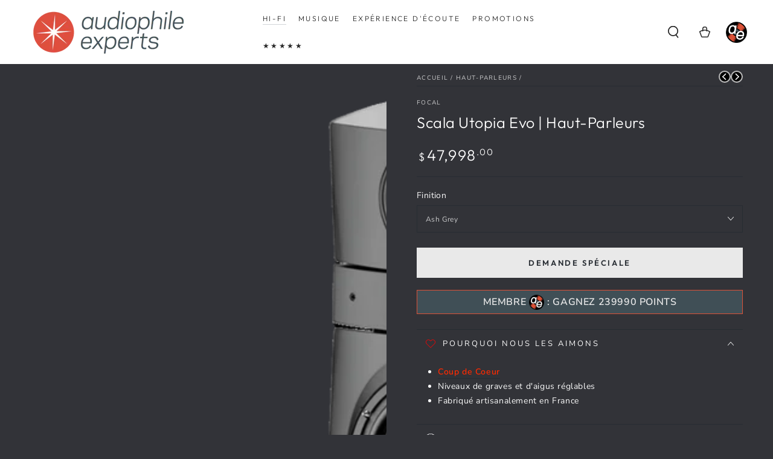

--- FILE ---
content_type: text/html; charset=utf-8
request_url: https://www.audiophileexperts.com/collections/stereo-loudspeakers/products/focal-utopia-scala-evo-speakers
body_size: 54696
content:
<!doctype html>
<html class="no-js" lang="fr">
  <head>
    <meta charset="utf-8">
    <meta http-equiv="X-UA-Compatible" content="IE=edge">
    <meta name="viewport" content="width=device-width,initial-scale=1">
    <meta name="theme-color" content="">
    <link rel="canonical" href="https://www.audiophileexperts.com/products/focal-utopia-scala-evo-speakers">
    <link rel="preconnect" href="https://cdn.shopify.com" crossorigin><link rel="icon" type="image/png" href="//www.audiophileexperts.com/cdn/shop/files/logo_hd2.png?crop=center&height=32&v=1674507857&width=32"><link rel="preconnect" href="https://fonts.shopifycdn.com" crossorigin><title>
      Scala Utopia Evo | Haut-Parleurs
 &ndash; Audiophile Experts</title>

    
      
      <meta name="description" content="Audiophile Experts, situé au Québec, est revendeur Focal. Une musicalité incroyable, un encombrement maîtrisé et une grande facilité d’installation, la Scala Utopia Evo conserve toutes les qualités de la précédente version qui a été unanimement reconnue d... Venez vivre l&amp;#39;expérience Focal en boutique.">

<meta property="og:site_name" content="Audiophile Experts">
<meta property="og:url" content="https://www.audiophileexperts.com/products/focal-utopia-scala-evo-speakers">
<meta property="og:title" content="Scala Utopia Evo | Haut-Parleurs">
<meta property="og:type" content="product">
<meta property="og:description" content="Audiophile Experts, situé au Québec, est revendeur Focal. Une musicalité incroyable, un encombrement maîtrisé et une grande facilité d’installation, la Scala Utopia Evo conserve toutes les qualités de la précédente version qui a été unanimement reconnue d... Venez vivre l&amp;#39;expérience Focal en boutique."><meta property="og:image" content="http://www.audiophileexperts.com/cdn/shop/files/scalagrey_fb691e5e-d50c-4411-b25c-434dc568b28b.png?v=1710626947">
  <meta property="og:image:secure_url" content="https://www.audiophileexperts.com/cdn/shop/files/scalagrey_fb691e5e-d50c-4411-b25c-434dc568b28b.png?v=1710626947">
  <meta property="og:image:width" content="1279">
  <meta property="og:image:height" content="1280">

  
    <meta property="og:price:amount" content="47,998.00">
    <meta property="og:price:currency" content="CAD">
  
<meta name="twitter:card" content="summary_large_image">
<meta name="twitter:title" content="Scala Utopia Evo | Haut-Parleurs">
<meta name="twitter:description" content="Audiophile Experts, situé au Québec, est revendeur Focal. Une musicalité incroyable, un encombrement maîtrisé et une grande facilité d’installation, la Scala Utopia Evo conserve toutes les qualités de la précédente version qui a été unanimement reconnue d... Venez vivre l&amp;#39;expérience Focal en boutique.">


    

    <script src="//www.audiophileexperts.com/cdn/shop/t/23/assets/vendor-v4.js" defer="defer"></script>
    <script src="//www.audiophileexperts.com/cdn/shop/t/23/assets/global.js?v=112192262380511005471742947294" defer="defer"></script>

    <script>window.performance && window.performance.mark && window.performance.mark('shopify.content_for_header.start');</script><meta id="shopify-digital-wallet" name="shopify-digital-wallet" content="/25817055311/digital_wallets/dialog">
<meta name="shopify-checkout-api-token" content="f811be0df75a73ccf396b7eb1b1c0533">
<meta id="in-context-paypal-metadata" data-shop-id="25817055311" data-venmo-supported="false" data-environment="production" data-locale="fr_FR" data-paypal-v4="true" data-currency="CAD">
<link rel="alternate" hreflang="x-default" href="https://www.audiophileexperts.com/products/focal-utopia-scala-evo-speakers">
<link rel="alternate" hreflang="fr" href="https://www.audiophileexperts.com/products/focal-utopia-scala-evo-speakers">
<link rel="alternate" hreflang="en" href="https://www.audiophileexperts.com/en/products/focal-utopia-scala-evo-speakers">
<link rel="alternate" type="application/json+oembed" href="https://www.audiophileexperts.com/products/focal-utopia-scala-evo-speakers.oembed">
<script async="async" src="/checkouts/internal/preloads.js?locale=fr-CA"></script>
<link rel="preconnect" href="https://shop.app" crossorigin="anonymous">
<script async="async" src="https://shop.app/checkouts/internal/preloads.js?locale=fr-CA&shop_id=25817055311" crossorigin="anonymous"></script>
<script id="apple-pay-shop-capabilities" type="application/json">{"shopId":25817055311,"countryCode":"CA","currencyCode":"CAD","merchantCapabilities":["supports3DS"],"merchantId":"gid:\/\/shopify\/Shop\/25817055311","merchantName":"Audiophile Experts","requiredBillingContactFields":["postalAddress","email","phone"],"requiredShippingContactFields":["postalAddress","email","phone"],"shippingType":"shipping","supportedNetworks":["visa","masterCard","amex","interac","jcb"],"total":{"type":"pending","label":"Audiophile Experts","amount":"1.00"},"shopifyPaymentsEnabled":true,"supportsSubscriptions":true}</script>
<script id="shopify-features" type="application/json">{"accessToken":"f811be0df75a73ccf396b7eb1b1c0533","betas":["rich-media-storefront-analytics"],"domain":"www.audiophileexperts.com","predictiveSearch":true,"shopId":25817055311,"locale":"fr"}</script>
<script>var Shopify = Shopify || {};
Shopify.shop = "audiophileexperts.myshopify.com";
Shopify.locale = "fr";
Shopify.currency = {"active":"CAD","rate":"1.0"};
Shopify.country = "CA";
Shopify.theme = {"name":"Audiophile Experts [Audiofest]","id":146386354404,"schema_name":"Be Yours","schema_version":"6.9.0","theme_store_id":null,"role":"main"};
Shopify.theme.handle = "null";
Shopify.theme.style = {"id":null,"handle":null};
Shopify.cdnHost = "www.audiophileexperts.com/cdn";
Shopify.routes = Shopify.routes || {};
Shopify.routes.root = "/";</script>
<script type="module">!function(o){(o.Shopify=o.Shopify||{}).modules=!0}(window);</script>
<script>!function(o){function n(){var o=[];function n(){o.push(Array.prototype.slice.apply(arguments))}return n.q=o,n}var t=o.Shopify=o.Shopify||{};t.loadFeatures=n(),t.autoloadFeatures=n()}(window);</script>
<script>
  window.ShopifyPay = window.ShopifyPay || {};
  window.ShopifyPay.apiHost = "shop.app\/pay";
  window.ShopifyPay.redirectState = null;
</script>
<script id="shop-js-analytics" type="application/json">{"pageType":"product"}</script>
<script defer="defer" async type="module" src="//www.audiophileexperts.com/cdn/shopifycloud/shop-js/modules/v2/client.init-shop-cart-sync_BcDpqI9l.fr.esm.js"></script>
<script defer="defer" async type="module" src="//www.audiophileexperts.com/cdn/shopifycloud/shop-js/modules/v2/chunk.common_a1Rf5Dlz.esm.js"></script>
<script defer="defer" async type="module" src="//www.audiophileexperts.com/cdn/shopifycloud/shop-js/modules/v2/chunk.modal_Djra7sW9.esm.js"></script>
<script type="module">
  await import("//www.audiophileexperts.com/cdn/shopifycloud/shop-js/modules/v2/client.init-shop-cart-sync_BcDpqI9l.fr.esm.js");
await import("//www.audiophileexperts.com/cdn/shopifycloud/shop-js/modules/v2/chunk.common_a1Rf5Dlz.esm.js");
await import("//www.audiophileexperts.com/cdn/shopifycloud/shop-js/modules/v2/chunk.modal_Djra7sW9.esm.js");

  window.Shopify.SignInWithShop?.initShopCartSync?.({"fedCMEnabled":true,"windoidEnabled":true});

</script>
<script>
  window.Shopify = window.Shopify || {};
  if (!window.Shopify.featureAssets) window.Shopify.featureAssets = {};
  window.Shopify.featureAssets['shop-js'] = {"shop-cart-sync":["modules/v2/client.shop-cart-sync_BLrx53Hf.fr.esm.js","modules/v2/chunk.common_a1Rf5Dlz.esm.js","modules/v2/chunk.modal_Djra7sW9.esm.js"],"init-fed-cm":["modules/v2/client.init-fed-cm_C8SUwJ8U.fr.esm.js","modules/v2/chunk.common_a1Rf5Dlz.esm.js","modules/v2/chunk.modal_Djra7sW9.esm.js"],"shop-cash-offers":["modules/v2/client.shop-cash-offers_BBp_MjBM.fr.esm.js","modules/v2/chunk.common_a1Rf5Dlz.esm.js","modules/v2/chunk.modal_Djra7sW9.esm.js"],"shop-login-button":["modules/v2/client.shop-login-button_Dw6kG_iO.fr.esm.js","modules/v2/chunk.common_a1Rf5Dlz.esm.js","modules/v2/chunk.modal_Djra7sW9.esm.js"],"pay-button":["modules/v2/client.pay-button_BJDaAh68.fr.esm.js","modules/v2/chunk.common_a1Rf5Dlz.esm.js","modules/v2/chunk.modal_Djra7sW9.esm.js"],"shop-button":["modules/v2/client.shop-button_DBWL94V3.fr.esm.js","modules/v2/chunk.common_a1Rf5Dlz.esm.js","modules/v2/chunk.modal_Djra7sW9.esm.js"],"avatar":["modules/v2/client.avatar_BTnouDA3.fr.esm.js"],"init-windoid":["modules/v2/client.init-windoid_77FSIiws.fr.esm.js","modules/v2/chunk.common_a1Rf5Dlz.esm.js","modules/v2/chunk.modal_Djra7sW9.esm.js"],"init-shop-for-new-customer-accounts":["modules/v2/client.init-shop-for-new-customer-accounts_QoC3RJm9.fr.esm.js","modules/v2/client.shop-login-button_Dw6kG_iO.fr.esm.js","modules/v2/chunk.common_a1Rf5Dlz.esm.js","modules/v2/chunk.modal_Djra7sW9.esm.js"],"init-shop-email-lookup-coordinator":["modules/v2/client.init-shop-email-lookup-coordinator_D4ioGzPw.fr.esm.js","modules/v2/chunk.common_a1Rf5Dlz.esm.js","modules/v2/chunk.modal_Djra7sW9.esm.js"],"init-shop-cart-sync":["modules/v2/client.init-shop-cart-sync_BcDpqI9l.fr.esm.js","modules/v2/chunk.common_a1Rf5Dlz.esm.js","modules/v2/chunk.modal_Djra7sW9.esm.js"],"shop-toast-manager":["modules/v2/client.shop-toast-manager_B-eIbpHW.fr.esm.js","modules/v2/chunk.common_a1Rf5Dlz.esm.js","modules/v2/chunk.modal_Djra7sW9.esm.js"],"init-customer-accounts":["modules/v2/client.init-customer-accounts_BcBSUbIK.fr.esm.js","modules/v2/client.shop-login-button_Dw6kG_iO.fr.esm.js","modules/v2/chunk.common_a1Rf5Dlz.esm.js","modules/v2/chunk.modal_Djra7sW9.esm.js"],"init-customer-accounts-sign-up":["modules/v2/client.init-customer-accounts-sign-up_DvG__VHD.fr.esm.js","modules/v2/client.shop-login-button_Dw6kG_iO.fr.esm.js","modules/v2/chunk.common_a1Rf5Dlz.esm.js","modules/v2/chunk.modal_Djra7sW9.esm.js"],"shop-follow-button":["modules/v2/client.shop-follow-button_Dnx6fDH9.fr.esm.js","modules/v2/chunk.common_a1Rf5Dlz.esm.js","modules/v2/chunk.modal_Djra7sW9.esm.js"],"checkout-modal":["modules/v2/client.checkout-modal_BDH3MUqJ.fr.esm.js","modules/v2/chunk.common_a1Rf5Dlz.esm.js","modules/v2/chunk.modal_Djra7sW9.esm.js"],"shop-login":["modules/v2/client.shop-login_CV9Paj8R.fr.esm.js","modules/v2/chunk.common_a1Rf5Dlz.esm.js","modules/v2/chunk.modal_Djra7sW9.esm.js"],"lead-capture":["modules/v2/client.lead-capture_DGQOTB4e.fr.esm.js","modules/v2/chunk.common_a1Rf5Dlz.esm.js","modules/v2/chunk.modal_Djra7sW9.esm.js"],"payment-terms":["modules/v2/client.payment-terms_BQYK7nq4.fr.esm.js","modules/v2/chunk.common_a1Rf5Dlz.esm.js","modules/v2/chunk.modal_Djra7sW9.esm.js"]};
</script>
<script>(function() {
  var isLoaded = false;
  function asyncLoad() {
    if (isLoaded) return;
    isLoaded = true;
    var urls = ["https:\/\/cdn-app.cart-bot.net\/public\/js\/append.js?shop=audiophileexperts.myshopify.com","https:\/\/cdn.shopify.com\/s\/files\/1\/0258\/1705\/5311\/t\/20\/assets\/subscribe-it.js?v=1717177105\u0026shop=audiophileexperts.myshopify.com"];
    for (var i = 0; i < urls.length; i++) {
      var s = document.createElement('script');
      s.type = 'text/javascript';
      s.async = true;
      s.src = urls[i];
      var x = document.getElementsByTagName('script')[0];
      x.parentNode.insertBefore(s, x);
    }
  };
  if(window.attachEvent) {
    window.attachEvent('onload', asyncLoad);
  } else {
    window.addEventListener('load', asyncLoad, false);
  }
})();</script>
<script id="__st">var __st={"a":25817055311,"offset":-18000,"reqid":"ed0c4b38-92e9-4dda-8a9a-55b842f7cdbb-1769240267","pageurl":"www.audiophileexperts.com\/collections\/stereo-loudspeakers\/products\/focal-utopia-scala-evo-speakers","u":"6ca7c549bb94","p":"product","rtyp":"product","rid":3949412089935};</script>
<script>window.ShopifyPaypalV4VisibilityTracking = true;</script>
<script id="captcha-bootstrap">!function(){'use strict';const t='contact',e='account',n='new_comment',o=[[t,t],['blogs',n],['comments',n],[t,'customer']],c=[[e,'customer_login'],[e,'guest_login'],[e,'recover_customer_password'],[e,'create_customer']],r=t=>t.map((([t,e])=>`form[action*='/${t}']:not([data-nocaptcha='true']) input[name='form_type'][value='${e}']`)).join(','),a=t=>()=>t?[...document.querySelectorAll(t)].map((t=>t.form)):[];function s(){const t=[...o],e=r(t);return a(e)}const i='password',u='form_key',d=['recaptcha-v3-token','g-recaptcha-response','h-captcha-response',i],f=()=>{try{return window.sessionStorage}catch{return}},m='__shopify_v',_=t=>t.elements[u];function p(t,e,n=!1){try{const o=window.sessionStorage,c=JSON.parse(o.getItem(e)),{data:r}=function(t){const{data:e,action:n}=t;return t[m]||n?{data:e,action:n}:{data:t,action:n}}(c);for(const[e,n]of Object.entries(r))t.elements[e]&&(t.elements[e].value=n);n&&o.removeItem(e)}catch(o){console.error('form repopulation failed',{error:o})}}const l='form_type',E='cptcha';function T(t){t.dataset[E]=!0}const w=window,h=w.document,L='Shopify',v='ce_forms',y='captcha';let A=!1;((t,e)=>{const n=(g='f06e6c50-85a8-45c8-87d0-21a2b65856fe',I='https://cdn.shopify.com/shopifycloud/storefront-forms-hcaptcha/ce_storefront_forms_captcha_hcaptcha.v1.5.2.iife.js',D={infoText:'Protégé par hCaptcha',privacyText:'Confidentialité',termsText:'Conditions'},(t,e,n)=>{const o=w[L][v],c=o.bindForm;if(c)return c(t,g,e,D).then(n);var r;o.q.push([[t,g,e,D],n]),r=I,A||(h.body.append(Object.assign(h.createElement('script'),{id:'captcha-provider',async:!0,src:r})),A=!0)});var g,I,D;w[L]=w[L]||{},w[L][v]=w[L][v]||{},w[L][v].q=[],w[L][y]=w[L][y]||{},w[L][y].protect=function(t,e){n(t,void 0,e),T(t)},Object.freeze(w[L][y]),function(t,e,n,w,h,L){const[v,y,A,g]=function(t,e,n){const i=e?o:[],u=t?c:[],d=[...i,...u],f=r(d),m=r(i),_=r(d.filter((([t,e])=>n.includes(e))));return[a(f),a(m),a(_),s()]}(w,h,L),I=t=>{const e=t.target;return e instanceof HTMLFormElement?e:e&&e.form},D=t=>v().includes(t);t.addEventListener('submit',(t=>{const e=I(t);if(!e)return;const n=D(e)&&!e.dataset.hcaptchaBound&&!e.dataset.recaptchaBound,o=_(e),c=g().includes(e)&&(!o||!o.value);(n||c)&&t.preventDefault(),c&&!n&&(function(t){try{if(!f())return;!function(t){const e=f();if(!e)return;const n=_(t);if(!n)return;const o=n.value;o&&e.removeItem(o)}(t);const e=Array.from(Array(32),(()=>Math.random().toString(36)[2])).join('');!function(t,e){_(t)||t.append(Object.assign(document.createElement('input'),{type:'hidden',name:u})),t.elements[u].value=e}(t,e),function(t,e){const n=f();if(!n)return;const o=[...t.querySelectorAll(`input[type='${i}']`)].map((({name:t})=>t)),c=[...d,...o],r={};for(const[a,s]of new FormData(t).entries())c.includes(a)||(r[a]=s);n.setItem(e,JSON.stringify({[m]:1,action:t.action,data:r}))}(t,e)}catch(e){console.error('failed to persist form',e)}}(e),e.submit())}));const S=(t,e)=>{t&&!t.dataset[E]&&(n(t,e.some((e=>e===t))),T(t))};for(const o of['focusin','change'])t.addEventListener(o,(t=>{const e=I(t);D(e)&&S(e,y())}));const B=e.get('form_key'),M=e.get(l),P=B&&M;t.addEventListener('DOMContentLoaded',(()=>{const t=y();if(P)for(const e of t)e.elements[l].value===M&&p(e,B);[...new Set([...A(),...v().filter((t=>'true'===t.dataset.shopifyCaptcha))])].forEach((e=>S(e,t)))}))}(h,new URLSearchParams(w.location.search),n,t,e,['guest_login'])})(!0,!0)}();</script>
<script integrity="sha256-4kQ18oKyAcykRKYeNunJcIwy7WH5gtpwJnB7kiuLZ1E=" data-source-attribution="shopify.loadfeatures" defer="defer" src="//www.audiophileexperts.com/cdn/shopifycloud/storefront/assets/storefront/load_feature-a0a9edcb.js" crossorigin="anonymous"></script>
<script crossorigin="anonymous" defer="defer" src="//www.audiophileexperts.com/cdn/shopifycloud/storefront/assets/shopify_pay/storefront-65b4c6d7.js?v=20250812"></script>
<script data-source-attribution="shopify.dynamic_checkout.dynamic.init">var Shopify=Shopify||{};Shopify.PaymentButton=Shopify.PaymentButton||{isStorefrontPortableWallets:!0,init:function(){window.Shopify.PaymentButton.init=function(){};var t=document.createElement("script");t.src="https://www.audiophileexperts.com/cdn/shopifycloud/portable-wallets/latest/portable-wallets.fr.js",t.type="module",document.head.appendChild(t)}};
</script>
<script data-source-attribution="shopify.dynamic_checkout.buyer_consent">
  function portableWalletsHideBuyerConsent(e){var t=document.getElementById("shopify-buyer-consent"),n=document.getElementById("shopify-subscription-policy-button");t&&n&&(t.classList.add("hidden"),t.setAttribute("aria-hidden","true"),n.removeEventListener("click",e))}function portableWalletsShowBuyerConsent(e){var t=document.getElementById("shopify-buyer-consent"),n=document.getElementById("shopify-subscription-policy-button");t&&n&&(t.classList.remove("hidden"),t.removeAttribute("aria-hidden"),n.addEventListener("click",e))}window.Shopify?.PaymentButton&&(window.Shopify.PaymentButton.hideBuyerConsent=portableWalletsHideBuyerConsent,window.Shopify.PaymentButton.showBuyerConsent=portableWalletsShowBuyerConsent);
</script>
<script data-source-attribution="shopify.dynamic_checkout.cart.bootstrap">document.addEventListener("DOMContentLoaded",(function(){function t(){return document.querySelector("shopify-accelerated-checkout-cart, shopify-accelerated-checkout")}if(t())Shopify.PaymentButton.init();else{new MutationObserver((function(e,n){t()&&(Shopify.PaymentButton.init(),n.disconnect())})).observe(document.body,{childList:!0,subtree:!0})}}));
</script>
<link id="shopify-accelerated-checkout-styles" rel="stylesheet" media="screen" href="https://www.audiophileexperts.com/cdn/shopifycloud/portable-wallets/latest/accelerated-checkout-backwards-compat.css" crossorigin="anonymous">
<style id="shopify-accelerated-checkout-cart">
        #shopify-buyer-consent {
  margin-top: 1em;
  display: inline-block;
  width: 100%;
}

#shopify-buyer-consent.hidden {
  display: none;
}

#shopify-subscription-policy-button {
  background: none;
  border: none;
  padding: 0;
  text-decoration: underline;
  font-size: inherit;
  cursor: pointer;
}

#shopify-subscription-policy-button::before {
  box-shadow: none;
}

      </style>
<script id="sections-script" data-sections="header,footer" defer="defer" src="//www.audiophileexperts.com/cdn/shop/t/23/compiled_assets/scripts.js?v=22767"></script>
<script>window.performance && window.performance.mark && window.performance.mark('shopify.content_for_header.end');</script>

<style data-shopify>@font-face {
  font-family: "Nunito Sans";
  font-weight: 400;
  font-style: normal;
  font-display: swap;
  src: url("//www.audiophileexperts.com/cdn/fonts/nunito_sans/nunitosans_n4.0276fe080df0ca4e6a22d9cb55aed3ed5ba6b1da.woff2") format("woff2"),
       url("//www.audiophileexperts.com/cdn/fonts/nunito_sans/nunitosans_n4.b4964bee2f5e7fd9c3826447e73afe2baad607b7.woff") format("woff");
}

  @font-face {
  font-family: "Nunito Sans";
  font-weight: 600;
  font-style: normal;
  font-display: swap;
  src: url("//www.audiophileexperts.com/cdn/fonts/nunito_sans/nunitosans_n6.6e9464eba570101a53130c8130a9e17a8eb55c21.woff2") format("woff2"),
       url("//www.audiophileexperts.com/cdn/fonts/nunito_sans/nunitosans_n6.25a0ac0c0a8a26038c7787054dd6058dfbc20fa8.woff") format("woff");
}

  @font-face {
  font-family: "Nunito Sans";
  font-weight: 400;
  font-style: italic;
  font-display: swap;
  src: url("//www.audiophileexperts.com/cdn/fonts/nunito_sans/nunitosans_i4.6e408730afac1484cf297c30b0e67c86d17fc586.woff2") format("woff2"),
       url("//www.audiophileexperts.com/cdn/fonts/nunito_sans/nunitosans_i4.c9b6dcbfa43622b39a5990002775a8381942ae38.woff") format("woff");
}

  @font-face {
  font-family: "Nunito Sans";
  font-weight: 600;
  font-style: italic;
  font-display: swap;
  src: url("//www.audiophileexperts.com/cdn/fonts/nunito_sans/nunitosans_i6.e62a4aa1de9af615155fca680231620b75369d24.woff2") format("woff2"),
       url("//www.audiophileexperts.com/cdn/fonts/nunito_sans/nunitosans_i6.84ec3dfef4c401afbcd538286a9d65b772072e4b.woff") format("woff");
}

  @font-face {
  font-family: Outfit;
  font-weight: 300;
  font-style: normal;
  font-display: swap;
  src: url("//www.audiophileexperts.com/cdn/fonts/outfit/outfit_n3.8c97ae4c4fac7c2ea467a6dc784857f4de7e0e37.woff2") format("woff2"),
       url("//www.audiophileexperts.com/cdn/fonts/outfit/outfit_n3.b50a189ccde91f9bceee88f207c18c09f0b62a7b.woff") format("woff");
}

  @font-face {
  font-family: Outfit;
  font-weight: 600;
  font-style: normal;
  font-display: swap;
  src: url("//www.audiophileexperts.com/cdn/fonts/outfit/outfit_n6.dfcbaa80187851df2e8384061616a8eaa1702fdc.woff2") format("woff2"),
       url("//www.audiophileexperts.com/cdn/fonts/outfit/outfit_n6.88384e9fc3e36038624caccb938f24ea8008a91d.woff") format("woff");
}


  :root {
    --be-yours-version: "6.9.0";
    --font-body-family: "Nunito Sans", sans-serif;
    --font-body-style: normal;
    --font-body-weight: 400;

    --font-heading-family: Outfit, sans-serif;
    --font-heading-style: normal;
    --font-heading-weight: 300;

    --font-body-scale: 1.0;
    --font-heading-scale: 0.9;

    --font-navigation-family: var(--font-heading-family);
    --font-navigation-size: 12px;
    --font-navigation-weight: var(--font-heading-weight);
    --font-button-family: var(--font-heading-family);
    --font-button-size: 13px;
    --font-button-baseline: 0rem;
    --font-price-family: var(--font-heading-family);
    --font-price-scale: var(--font-heading-scale);

    --color-base-text: 250, 250, 250;
    --color-base-background: 50, 51, 56;
    --color-base-solid-button-labels: 39, 44, 50;
    --color-base-outline-button-labels: 250, 250, 250;
    --color-base-accent: 255, 255, 255;
    --color-base-heading: 255, 255, 255;
    --color-base-border: 39, 44, 50;
    --color-placeholder: 50, 51, 56;
    --color-overlay: 156, 156, 156;
    --color-keyboard-focus: 135, 173, 245;
    --color-shadow: 168, 232, 226;
    --shadow-opacity: 1;

    --color-background-dark: 69, 71, 78;
    --color-price: #ffffff;
    --color-sale-price: #d72c0d;
    --color-reviews: #ffb503;
    --color-critical: #d72c0d;
    --color-success: #008060;

    --payment-terms-background-color: #323338;
    --page-width: 160rem;
    --page-width-margin: 0rem;

    --card-color-scheme: var(--color-placeholder);
    --card-text-alignment: start;
    --card-flex-alignment: flex-start;
    --card-image-padding: 0px;
    --card-border-width: 0px;
    --card-radius: 0px;
    --card-shadow-horizontal-offset: 0px;
    --card-shadow-vertical-offset: 0px;
    
    --button-radius: 0px;
    --button-border-width: 2px;
    --button-shadow-horizontal-offset: 0px;
    --button-shadow-vertical-offset: 0px;

    --spacing-sections-desktop: 0px;
    --spacing-sections-mobile: 0px;
  }

  *,
  *::before,
  *::after {
    box-sizing: inherit;
  }

  html {
    box-sizing: border-box;
    font-size: calc(var(--font-body-scale) * 62.5%);
    height: 100%;
  }

  body {
    min-height: 100%;
    margin: 0;
    font-size: 1.5rem;
    letter-spacing: 0.06rem;
    line-height: calc(1 + 0.8 / var(--font-body-scale));
    font-family: var(--font-body-family);
    font-style: var(--font-body-style);
    font-weight: var(--font-body-weight);
  }

  @media screen and (min-width: 750px) {
    body {
      font-size: 1.6rem;
    }
  }</style><link href="//www.audiophileexperts.com/cdn/shop/t/23/assets/base.css?v=15059207243920463261742947294" rel="stylesheet" type="text/css" media="all" />




<link rel="preload" as="font" href="//www.audiophileexperts.com/cdn/fonts/nunito_sans/nunitosans_n4.0276fe080df0ca4e6a22d9cb55aed3ed5ba6b1da.woff2" type="font/woff2" crossorigin><link rel="preload" as="font" href="//www.audiophileexperts.com/cdn/fonts/outfit/outfit_n3.8c97ae4c4fac7c2ea467a6dc784857f4de7e0e37.woff2" type="font/woff2" crossorigin><link rel="stylesheet" href="//www.audiophileexperts.com/cdn/shop/t/23/assets/component-predictive-search.css?v=21505439471608135461742947294" media="print" onload="this.media='all'"><link rel="stylesheet" href="//www.audiophileexperts.com/cdn/shop/t/23/assets/component-color-swatches.css?v=128638073195889574301742947294" media="print" onload="this.media='all'"><script>document.documentElement.className = document.documentElement.className.replace('no-js', 'js');</script>
<script type="text/javascript">
  window.Rivo = window.Rivo || {};
  window.Rivo.common = window.Rivo.common || {};
  window.Rivo.common.shop = {
    permanent_domain: 'audiophileexperts.myshopify.com',
    currency: "CAD",
    money_format: "${{amount}}",
    id: 75341627679
  };
  

  window.Rivo.common.template = 'product';
  window.Rivo.common.cart = {};
  window.Rivo.common.vapid_public_key = "BJuXCmrtTK335SuczdNVYrGVtP_WXn4jImChm49st7K7z7e8gxSZUKk4DhUpk8j2Xpiw5G4-ylNbMKLlKkUEU98=";
  window.Rivo.global_config = null;

  
    if (window.Rivo.common.template == 'product'){
      window.Rivo.common.product = {
        id: 3949412089935, price: 4799800, handle: "focal-utopia-scala-evo-speakers", tags: ["Coup de Coeur","Détaillé","En Magasin Seulement","StickerProduct"],
        available: true, title: "Scala Utopia Evo | Haut-Parleurs", variants: [{"id":31926943318095,"title":"Ash Grey","option1":"Ash Grey","option2":null,"option3":null,"sku":"FOCA-SCALA-EVO-AG","requires_shipping":false,"taxable":true,"featured_image":{"id":55951962734820,"product_id":3949412089935,"position":1,"created_at":"2023-07-29T16:29:59-04:00","updated_at":"2024-03-16T18:09:07-04:00","alt":null,"width":1279,"height":1280,"src":"\/\/www.audiophileexperts.com\/cdn\/shop\/files\/scalagrey_fb691e5e-d50c-4411-b25c-434dc568b28b.png?v=1710626947","variant_ids":[31926943318095]},"available":true,"name":"Scala Utopia Evo | Haut-Parleurs - Ash Grey","public_title":"Ash Grey","options":["Ash Grey"],"price":4799800,"weight":180000,"compare_at_price":null,"inventory_management":"shopify","barcode":"","featured_media":{"alt":null,"id":48555849122020,"position":1,"preview_image":{"aspect_ratio":0.999,"height":1280,"width":1279,"src":"\/\/www.audiophileexperts.com\/cdn\/shop\/files\/scalagrey_fb691e5e-d50c-4411-b25c-434dc568b28b.png?v=1710626947"}},"requires_selling_plan":false,"selling_plan_allocations":[]},{"id":44729605554404,"title":"Hot Chocolate","option1":"Hot Chocolate","option2":null,"option3":null,"sku":"","requires_shipping":false,"taxable":true,"featured_image":{"id":66198371926244,"product_id":3949412089935,"position":2,"created_at":"2024-03-15T09:53:21-04:00","updated_at":"2024-03-16T18:09:07-04:00","alt":null,"width":1280,"height":1280,"src":"\/\/www.audiophileexperts.com\/cdn\/shop\/files\/Scala_Evo_Hot_CHoc_34.png?v=1710626947","variant_ids":[44729605554404]},"available":true,"name":"Scala Utopia Evo | Haut-Parleurs - Hot Chocolate","public_title":"Hot Chocolate","options":["Hot Chocolate"],"price":4799800,"weight":180000,"compare_at_price":null,"inventory_management":"shopify","barcode":"","featured_media":{"alt":null,"id":58825404907748,"position":2,"preview_image":{"aspect_ratio":1.0,"height":1280,"width":1280,"src":"\/\/www.audiophileexperts.com\/cdn\/shop\/files\/Scala_Evo_Hot_CHoc_34.png?v=1710626947"}},"requires_selling_plan":false,"selling_plan_allocations":[]},{"id":31926943383631,"title":"Black Lacquer","option1":"Black Lacquer","option2":null,"option3":null,"sku":"FOCA-SCALA-EVO-BL","requires_shipping":false,"taxable":true,"featured_image":{"id":55951962833124,"product_id":3949412089935,"position":3,"created_at":"2023-07-29T16:30:01-04:00","updated_at":"2024-03-15T09:54:39-04:00","alt":null,"width":1279,"height":1280,"src":"\/\/www.audiophileexperts.com\/cdn\/shop\/files\/scalablack_84e09967-94e5-441b-9b39-ce206a029376.png?v=1710510879","variant_ids":[31926943383631]},"available":true,"name":"Scala Utopia Evo | Haut-Parleurs - Black Lacquer","public_title":"Black Lacquer","options":["Black Lacquer"],"price":4799800,"weight":180000,"compare_at_price":null,"inventory_management":"shopify","barcode":"","featured_media":{"alt":null,"id":48555849154788,"position":3,"preview_image":{"aspect_ratio":0.999,"height":1280,"width":1279,"src":"\/\/www.audiophileexperts.com\/cdn\/shop\/files\/scalablack_84e09967-94e5-441b-9b39-ce206a029376.png?v=1710510879"}},"requires_selling_plan":false,"selling_plan_allocations":[]},{"id":31926943252559,"title":"Carrara White","option1":"Carrara White","option2":null,"option3":null,"sku":"FOCA-SCALA-EVO-CW","requires_shipping":false,"taxable":true,"featured_image":{"id":55951962865892,"product_id":3949412089935,"position":4,"created_at":"2023-07-29T16:30:03-04:00","updated_at":"2024-03-15T09:54:39-04:00","alt":null,"width":1279,"height":1280,"src":"\/\/www.audiophileexperts.com\/cdn\/shop\/files\/scalawhite_c32ba4eb-9679-460d-8a0c-4154f0f39048.png?v=1710510879","variant_ids":[31926943252559]},"available":true,"name":"Scala Utopia Evo | Haut-Parleurs - Carrara White","public_title":"Carrara White","options":["Carrara White"],"price":4799800,"weight":180000,"compare_at_price":null,"inventory_management":"shopify","barcode":"","featured_media":{"alt":null,"id":48555849253092,"position":4,"preview_image":{"aspect_ratio":0.999,"height":1280,"width":1279,"src":"\/\/www.audiophileexperts.com\/cdn\/shop\/files\/scalawhite_c32ba4eb-9679-460d-8a0c-4154f0f39048.png?v=1710510879"}},"requires_selling_plan":false,"selling_plan_allocations":[]}]
      };
    }
  

    window.Rivo.loy_config = null;
    window.Rivo.loy_config.api_endpoint = "/apps/ba-loy";
    window.Rivo.loy_config.domain_name = "loyalty.rivo.io";




</script>


<script type="text/javascript">
  

  //Global snippet for Rivo
  //this is updated automatically - do not edit manually.

  function loadScript(src, defer, done) {
    var js = document.createElement('script');
    js.src = src;
    js.defer = defer;
    js.onload = function(){done();};
    js.onerror = function(){
      done(new Error('Failed to load script ' + src));
    };
    document.head.appendChild(js);
  }

  function browserSupportsAllFeatures() {
    return window.Promise && window.fetch && window.Symbol;
  }

  if (browserSupportsAllFeatures()) {
    main();
  } else {
    loadScript('https://polyfill-fastly.net/v3/polyfill.min.js?features=Promise,fetch', true, main);
  }

  function loadAppScripts(){
     if (window.Rivo.global_config.aat.includes("loy")){
      loadScript(window.Rivo.global_config.asset_urls.loy.init_js, true, function(){});
     }

     if (window.Rivo.global_config.aat.includes("rev")){
      loadScript(window.Rivo.global_config.asset_urls.rev.init_js, true, function(){});
     }

     if (window.Rivo.global_config.aat.includes("pu")){
      loadScript(window.Rivo.global_config.asset_urls.pu.init_js, true, function(){});
     }

     if (window.Rivo.global_config.aat.includes("pop") || window.Rivo.global_config.aat.includes("pu")){
      loadScript(window.Rivo.global_config.asset_urls.widgets.init_js, true, function(){});
     }
  }

  function main(err) {
    loadScript(window.Rivo.global_config.asset_urls.global.helper_js, false, loadAppScripts);
  }
</script>


<link href="https://monorail-edge.shopifysvc.com" rel="dns-prefetch">
<script>(function(){if ("sendBeacon" in navigator && "performance" in window) {try {var session_token_from_headers = performance.getEntriesByType('navigation')[0].serverTiming.find(x => x.name == '_s').description;} catch {var session_token_from_headers = undefined;}var session_cookie_matches = document.cookie.match(/_shopify_s=([^;]*)/);var session_token_from_cookie = session_cookie_matches && session_cookie_matches.length === 2 ? session_cookie_matches[1] : "";var session_token = session_token_from_headers || session_token_from_cookie || "";function handle_abandonment_event(e) {var entries = performance.getEntries().filter(function(entry) {return /monorail-edge.shopifysvc.com/.test(entry.name);});if (!window.abandonment_tracked && entries.length === 0) {window.abandonment_tracked = true;var currentMs = Date.now();var navigation_start = performance.timing.navigationStart;var payload = {shop_id: 25817055311,url: window.location.href,navigation_start,duration: currentMs - navigation_start,session_token,page_type: "product"};window.navigator.sendBeacon("https://monorail-edge.shopifysvc.com/v1/produce", JSON.stringify({schema_id: "online_store_buyer_site_abandonment/1.1",payload: payload,metadata: {event_created_at_ms: currentMs,event_sent_at_ms: currentMs}}));}}window.addEventListener('pagehide', handle_abandonment_event);}}());</script>
<script id="web-pixels-manager-setup">(function e(e,d,r,n,o){if(void 0===o&&(o={}),!Boolean(null===(a=null===(i=window.Shopify)||void 0===i?void 0:i.analytics)||void 0===a?void 0:a.replayQueue)){var i,a;window.Shopify=window.Shopify||{};var t=window.Shopify;t.analytics=t.analytics||{};var s=t.analytics;s.replayQueue=[],s.publish=function(e,d,r){return s.replayQueue.push([e,d,r]),!0};try{self.performance.mark("wpm:start")}catch(e){}var l=function(){var e={modern:/Edge?\/(1{2}[4-9]|1[2-9]\d|[2-9]\d{2}|\d{4,})\.\d+(\.\d+|)|Firefox\/(1{2}[4-9]|1[2-9]\d|[2-9]\d{2}|\d{4,})\.\d+(\.\d+|)|Chrom(ium|e)\/(9{2}|\d{3,})\.\d+(\.\d+|)|(Maci|X1{2}).+ Version\/(15\.\d+|(1[6-9]|[2-9]\d|\d{3,})\.\d+)([,.]\d+|)( \(\w+\)|)( Mobile\/\w+|) Safari\/|Chrome.+OPR\/(9{2}|\d{3,})\.\d+\.\d+|(CPU[ +]OS|iPhone[ +]OS|CPU[ +]iPhone|CPU IPhone OS|CPU iPad OS)[ +]+(15[._]\d+|(1[6-9]|[2-9]\d|\d{3,})[._]\d+)([._]\d+|)|Android:?[ /-](13[3-9]|1[4-9]\d|[2-9]\d{2}|\d{4,})(\.\d+|)(\.\d+|)|Android.+Firefox\/(13[5-9]|1[4-9]\d|[2-9]\d{2}|\d{4,})\.\d+(\.\d+|)|Android.+Chrom(ium|e)\/(13[3-9]|1[4-9]\d|[2-9]\d{2}|\d{4,})\.\d+(\.\d+|)|SamsungBrowser\/([2-9]\d|\d{3,})\.\d+/,legacy:/Edge?\/(1[6-9]|[2-9]\d|\d{3,})\.\d+(\.\d+|)|Firefox\/(5[4-9]|[6-9]\d|\d{3,})\.\d+(\.\d+|)|Chrom(ium|e)\/(5[1-9]|[6-9]\d|\d{3,})\.\d+(\.\d+|)([\d.]+$|.*Safari\/(?![\d.]+ Edge\/[\d.]+$))|(Maci|X1{2}).+ Version\/(10\.\d+|(1[1-9]|[2-9]\d|\d{3,})\.\d+)([,.]\d+|)( \(\w+\)|)( Mobile\/\w+|) Safari\/|Chrome.+OPR\/(3[89]|[4-9]\d|\d{3,})\.\d+\.\d+|(CPU[ +]OS|iPhone[ +]OS|CPU[ +]iPhone|CPU IPhone OS|CPU iPad OS)[ +]+(10[._]\d+|(1[1-9]|[2-9]\d|\d{3,})[._]\d+)([._]\d+|)|Android:?[ /-](13[3-9]|1[4-9]\d|[2-9]\d{2}|\d{4,})(\.\d+|)(\.\d+|)|Mobile Safari.+OPR\/([89]\d|\d{3,})\.\d+\.\d+|Android.+Firefox\/(13[5-9]|1[4-9]\d|[2-9]\d{2}|\d{4,})\.\d+(\.\d+|)|Android.+Chrom(ium|e)\/(13[3-9]|1[4-9]\d|[2-9]\d{2}|\d{4,})\.\d+(\.\d+|)|Android.+(UC? ?Browser|UCWEB|U3)[ /]?(15\.([5-9]|\d{2,})|(1[6-9]|[2-9]\d|\d{3,})\.\d+)\.\d+|SamsungBrowser\/(5\.\d+|([6-9]|\d{2,})\.\d+)|Android.+MQ{2}Browser\/(14(\.(9|\d{2,})|)|(1[5-9]|[2-9]\d|\d{3,})(\.\d+|))(\.\d+|)|K[Aa][Ii]OS\/(3\.\d+|([4-9]|\d{2,})\.\d+)(\.\d+|)/},d=e.modern,r=e.legacy,n=navigator.userAgent;return n.match(d)?"modern":n.match(r)?"legacy":"unknown"}(),u="modern"===l?"modern":"legacy",c=(null!=n?n:{modern:"",legacy:""})[u],f=function(e){return[e.baseUrl,"/wpm","/b",e.hashVersion,"modern"===e.buildTarget?"m":"l",".js"].join("")}({baseUrl:d,hashVersion:r,buildTarget:u}),m=function(e){var d=e.version,r=e.bundleTarget,n=e.surface,o=e.pageUrl,i=e.monorailEndpoint;return{emit:function(e){var a=e.status,t=e.errorMsg,s=(new Date).getTime(),l=JSON.stringify({metadata:{event_sent_at_ms:s},events:[{schema_id:"web_pixels_manager_load/3.1",payload:{version:d,bundle_target:r,page_url:o,status:a,surface:n,error_msg:t},metadata:{event_created_at_ms:s}}]});if(!i)return console&&console.warn&&console.warn("[Web Pixels Manager] No Monorail endpoint provided, skipping logging."),!1;try{return self.navigator.sendBeacon.bind(self.navigator)(i,l)}catch(e){}var u=new XMLHttpRequest;try{return u.open("POST",i,!0),u.setRequestHeader("Content-Type","text/plain"),u.send(l),!0}catch(e){return console&&console.warn&&console.warn("[Web Pixels Manager] Got an unhandled error while logging to Monorail."),!1}}}}({version:r,bundleTarget:l,surface:e.surface,pageUrl:self.location.href,monorailEndpoint:e.monorailEndpoint});try{o.browserTarget=l,function(e){var d=e.src,r=e.async,n=void 0===r||r,o=e.onload,i=e.onerror,a=e.sri,t=e.scriptDataAttributes,s=void 0===t?{}:t,l=document.createElement("script"),u=document.querySelector("head"),c=document.querySelector("body");if(l.async=n,l.src=d,a&&(l.integrity=a,l.crossOrigin="anonymous"),s)for(var f in s)if(Object.prototype.hasOwnProperty.call(s,f))try{l.dataset[f]=s[f]}catch(e){}if(o&&l.addEventListener("load",o),i&&l.addEventListener("error",i),u)u.appendChild(l);else{if(!c)throw new Error("Did not find a head or body element to append the script");c.appendChild(l)}}({src:f,async:!0,onload:function(){if(!function(){var e,d;return Boolean(null===(d=null===(e=window.Shopify)||void 0===e?void 0:e.analytics)||void 0===d?void 0:d.initialized)}()){var d=window.webPixelsManager.init(e)||void 0;if(d){var r=window.Shopify.analytics;r.replayQueue.forEach((function(e){var r=e[0],n=e[1],o=e[2];d.publishCustomEvent(r,n,o)})),r.replayQueue=[],r.publish=d.publishCustomEvent,r.visitor=d.visitor,r.initialized=!0}}},onerror:function(){return m.emit({status:"failed",errorMsg:"".concat(f," has failed to load")})},sri:function(e){var d=/^sha384-[A-Za-z0-9+/=]+$/;return"string"==typeof e&&d.test(e)}(c)?c:"",scriptDataAttributes:o}),m.emit({status:"loading"})}catch(e){m.emit({status:"failed",errorMsg:(null==e?void 0:e.message)||"Unknown error"})}}})({shopId: 25817055311,storefrontBaseUrl: "https://www.audiophileexperts.com",extensionsBaseUrl: "https://extensions.shopifycdn.com/cdn/shopifycloud/web-pixels-manager",monorailEndpoint: "https://monorail-edge.shopifysvc.com/unstable/produce_batch",surface: "storefront-renderer",enabledBetaFlags: ["2dca8a86"],webPixelsConfigList: [{"id":"72384740","eventPayloadVersion":"v1","runtimeContext":"LAX","scriptVersion":"1","type":"CUSTOM","privacyPurposes":["ANALYTICS"],"name":"Google Analytics tag (migrated)"},{"id":"shopify-app-pixel","configuration":"{}","eventPayloadVersion":"v1","runtimeContext":"STRICT","scriptVersion":"0450","apiClientId":"shopify-pixel","type":"APP","privacyPurposes":["ANALYTICS","MARKETING"]},{"id":"shopify-custom-pixel","eventPayloadVersion":"v1","runtimeContext":"LAX","scriptVersion":"0450","apiClientId":"shopify-pixel","type":"CUSTOM","privacyPurposes":["ANALYTICS","MARKETING"]}],isMerchantRequest: false,initData: {"shop":{"name":"Audiophile Experts","paymentSettings":{"currencyCode":"CAD"},"myshopifyDomain":"audiophileexperts.myshopify.com","countryCode":"CA","storefrontUrl":"https:\/\/www.audiophileexperts.com"},"customer":null,"cart":null,"checkout":null,"productVariants":[{"price":{"amount":47998.0,"currencyCode":"CAD"},"product":{"title":"Scala Utopia Evo | Haut-Parleurs","vendor":"Focal","id":"3949412089935","untranslatedTitle":"Scala Utopia Evo | Haut-Parleurs","url":"\/products\/focal-utopia-scala-evo-speakers","type":"Haut-Parleurs"},"id":"31926943318095","image":{"src":"\/\/www.audiophileexperts.com\/cdn\/shop\/files\/scalagrey_fb691e5e-d50c-4411-b25c-434dc568b28b.png?v=1710626947"},"sku":"FOCA-SCALA-EVO-AG","title":"Ash Grey","untranslatedTitle":"Ash Grey"},{"price":{"amount":47998.0,"currencyCode":"CAD"},"product":{"title":"Scala Utopia Evo | Haut-Parleurs","vendor":"Focal","id":"3949412089935","untranslatedTitle":"Scala Utopia Evo | Haut-Parleurs","url":"\/products\/focal-utopia-scala-evo-speakers","type":"Haut-Parleurs"},"id":"44729605554404","image":{"src":"\/\/www.audiophileexperts.com\/cdn\/shop\/files\/Scala_Evo_Hot_CHoc_34.png?v=1710626947"},"sku":"","title":"Hot Chocolate","untranslatedTitle":"Hot Chocolate"},{"price":{"amount":47998.0,"currencyCode":"CAD"},"product":{"title":"Scala Utopia Evo | Haut-Parleurs","vendor":"Focal","id":"3949412089935","untranslatedTitle":"Scala Utopia Evo | Haut-Parleurs","url":"\/products\/focal-utopia-scala-evo-speakers","type":"Haut-Parleurs"},"id":"31926943383631","image":{"src":"\/\/www.audiophileexperts.com\/cdn\/shop\/files\/scalablack_84e09967-94e5-441b-9b39-ce206a029376.png?v=1710510879"},"sku":"FOCA-SCALA-EVO-BL","title":"Black Lacquer","untranslatedTitle":"Black Lacquer"},{"price":{"amount":47998.0,"currencyCode":"CAD"},"product":{"title":"Scala Utopia Evo | Haut-Parleurs","vendor":"Focal","id":"3949412089935","untranslatedTitle":"Scala Utopia Evo | Haut-Parleurs","url":"\/products\/focal-utopia-scala-evo-speakers","type":"Haut-Parleurs"},"id":"31926943252559","image":{"src":"\/\/www.audiophileexperts.com\/cdn\/shop\/files\/scalawhite_c32ba4eb-9679-460d-8a0c-4154f0f39048.png?v=1710510879"},"sku":"FOCA-SCALA-EVO-CW","title":"Carrara White","untranslatedTitle":"Carrara White"}],"purchasingCompany":null},},"https://www.audiophileexperts.com/cdn","fcfee988w5aeb613cpc8e4bc33m6693e112",{"modern":"","legacy":""},{"shopId":"25817055311","storefrontBaseUrl":"https:\/\/www.audiophileexperts.com","extensionBaseUrl":"https:\/\/extensions.shopifycdn.com\/cdn\/shopifycloud\/web-pixels-manager","surface":"storefront-renderer","enabledBetaFlags":"[\"2dca8a86\"]","isMerchantRequest":"false","hashVersion":"fcfee988w5aeb613cpc8e4bc33m6693e112","publish":"custom","events":"[[\"page_viewed\",{}],[\"product_viewed\",{\"productVariant\":{\"price\":{\"amount\":47998.0,\"currencyCode\":\"CAD\"},\"product\":{\"title\":\"Scala Utopia Evo | Haut-Parleurs\",\"vendor\":\"Focal\",\"id\":\"3949412089935\",\"untranslatedTitle\":\"Scala Utopia Evo | Haut-Parleurs\",\"url\":\"\/products\/focal-utopia-scala-evo-speakers\",\"type\":\"Haut-Parleurs\"},\"id\":\"31926943318095\",\"image\":{\"src\":\"\/\/www.audiophileexperts.com\/cdn\/shop\/files\/scalagrey_fb691e5e-d50c-4411-b25c-434dc568b28b.png?v=1710626947\"},\"sku\":\"FOCA-SCALA-EVO-AG\",\"title\":\"Ash Grey\",\"untranslatedTitle\":\"Ash Grey\"}}]]"});</script><script>
  window.ShopifyAnalytics = window.ShopifyAnalytics || {};
  window.ShopifyAnalytics.meta = window.ShopifyAnalytics.meta || {};
  window.ShopifyAnalytics.meta.currency = 'CAD';
  var meta = {"product":{"id":3949412089935,"gid":"gid:\/\/shopify\/Product\/3949412089935","vendor":"Focal","type":"Haut-Parleurs","handle":"focal-utopia-scala-evo-speakers","variants":[{"id":31926943318095,"price":4799800,"name":"Scala Utopia Evo | Haut-Parleurs - Ash Grey","public_title":"Ash Grey","sku":"FOCA-SCALA-EVO-AG"},{"id":44729605554404,"price":4799800,"name":"Scala Utopia Evo | Haut-Parleurs - Hot Chocolate","public_title":"Hot Chocolate","sku":""},{"id":31926943383631,"price":4799800,"name":"Scala Utopia Evo | Haut-Parleurs - Black Lacquer","public_title":"Black Lacquer","sku":"FOCA-SCALA-EVO-BL"},{"id":31926943252559,"price":4799800,"name":"Scala Utopia Evo | Haut-Parleurs - Carrara White","public_title":"Carrara White","sku":"FOCA-SCALA-EVO-CW"}],"remote":false},"page":{"pageType":"product","resourceType":"product","resourceId":3949412089935,"requestId":"ed0c4b38-92e9-4dda-8a9a-55b842f7cdbb-1769240267"}};
  for (var attr in meta) {
    window.ShopifyAnalytics.meta[attr] = meta[attr];
  }
</script>
<script class="analytics">
  (function () {
    var customDocumentWrite = function(content) {
      var jquery = null;

      if (window.jQuery) {
        jquery = window.jQuery;
      } else if (window.Checkout && window.Checkout.$) {
        jquery = window.Checkout.$;
      }

      if (jquery) {
        jquery('body').append(content);
      }
    };

    var hasLoggedConversion = function(token) {
      if (token) {
        return document.cookie.indexOf('loggedConversion=' + token) !== -1;
      }
      return false;
    }

    var setCookieIfConversion = function(token) {
      if (token) {
        var twoMonthsFromNow = new Date(Date.now());
        twoMonthsFromNow.setMonth(twoMonthsFromNow.getMonth() + 2);

        document.cookie = 'loggedConversion=' + token + '; expires=' + twoMonthsFromNow;
      }
    }

    var trekkie = window.ShopifyAnalytics.lib = window.trekkie = window.trekkie || [];
    if (trekkie.integrations) {
      return;
    }
    trekkie.methods = [
      'identify',
      'page',
      'ready',
      'track',
      'trackForm',
      'trackLink'
    ];
    trekkie.factory = function(method) {
      return function() {
        var args = Array.prototype.slice.call(arguments);
        args.unshift(method);
        trekkie.push(args);
        return trekkie;
      };
    };
    for (var i = 0; i < trekkie.methods.length; i++) {
      var key = trekkie.methods[i];
      trekkie[key] = trekkie.factory(key);
    }
    trekkie.load = function(config) {
      trekkie.config = config || {};
      trekkie.config.initialDocumentCookie = document.cookie;
      var first = document.getElementsByTagName('script')[0];
      var script = document.createElement('script');
      script.type = 'text/javascript';
      script.onerror = function(e) {
        var scriptFallback = document.createElement('script');
        scriptFallback.type = 'text/javascript';
        scriptFallback.onerror = function(error) {
                var Monorail = {
      produce: function produce(monorailDomain, schemaId, payload) {
        var currentMs = new Date().getTime();
        var event = {
          schema_id: schemaId,
          payload: payload,
          metadata: {
            event_created_at_ms: currentMs,
            event_sent_at_ms: currentMs
          }
        };
        return Monorail.sendRequest("https://" + monorailDomain + "/v1/produce", JSON.stringify(event));
      },
      sendRequest: function sendRequest(endpointUrl, payload) {
        // Try the sendBeacon API
        if (window && window.navigator && typeof window.navigator.sendBeacon === 'function' && typeof window.Blob === 'function' && !Monorail.isIos12()) {
          var blobData = new window.Blob([payload], {
            type: 'text/plain'
          });

          if (window.navigator.sendBeacon(endpointUrl, blobData)) {
            return true;
          } // sendBeacon was not successful

        } // XHR beacon

        var xhr = new XMLHttpRequest();

        try {
          xhr.open('POST', endpointUrl);
          xhr.setRequestHeader('Content-Type', 'text/plain');
          xhr.send(payload);
        } catch (e) {
          console.log(e);
        }

        return false;
      },
      isIos12: function isIos12() {
        return window.navigator.userAgent.lastIndexOf('iPhone; CPU iPhone OS 12_') !== -1 || window.navigator.userAgent.lastIndexOf('iPad; CPU OS 12_') !== -1;
      }
    };
    Monorail.produce('monorail-edge.shopifysvc.com',
      'trekkie_storefront_load_errors/1.1',
      {shop_id: 25817055311,
      theme_id: 146386354404,
      app_name: "storefront",
      context_url: window.location.href,
      source_url: "//www.audiophileexperts.com/cdn/s/trekkie.storefront.8d95595f799fbf7e1d32231b9a28fd43b70c67d3.min.js"});

        };
        scriptFallback.async = true;
        scriptFallback.src = '//www.audiophileexperts.com/cdn/s/trekkie.storefront.8d95595f799fbf7e1d32231b9a28fd43b70c67d3.min.js';
        first.parentNode.insertBefore(scriptFallback, first);
      };
      script.async = true;
      script.src = '//www.audiophileexperts.com/cdn/s/trekkie.storefront.8d95595f799fbf7e1d32231b9a28fd43b70c67d3.min.js';
      first.parentNode.insertBefore(script, first);
    };
    trekkie.load(
      {"Trekkie":{"appName":"storefront","development":false,"defaultAttributes":{"shopId":25817055311,"isMerchantRequest":null,"themeId":146386354404,"themeCityHash":"5222207576335064254","contentLanguage":"fr","currency":"CAD","eventMetadataId":"bfa2dbe2-f175-4d67-a979-7564456fc1fe"},"isServerSideCookieWritingEnabled":true,"monorailRegion":"shop_domain","enabledBetaFlags":["65f19447"]},"Session Attribution":{},"S2S":{"facebookCapiEnabled":false,"source":"trekkie-storefront-renderer","apiClientId":580111}}
    );

    var loaded = false;
    trekkie.ready(function() {
      if (loaded) return;
      loaded = true;

      window.ShopifyAnalytics.lib = window.trekkie;

      var originalDocumentWrite = document.write;
      document.write = customDocumentWrite;
      try { window.ShopifyAnalytics.merchantGoogleAnalytics.call(this); } catch(error) {};
      document.write = originalDocumentWrite;

      window.ShopifyAnalytics.lib.page(null,{"pageType":"product","resourceType":"product","resourceId":3949412089935,"requestId":"ed0c4b38-92e9-4dda-8a9a-55b842f7cdbb-1769240267","shopifyEmitted":true});

      var match = window.location.pathname.match(/checkouts\/(.+)\/(thank_you|post_purchase)/)
      var token = match? match[1]: undefined;
      if (!hasLoggedConversion(token)) {
        setCookieIfConversion(token);
        window.ShopifyAnalytics.lib.track("Viewed Product",{"currency":"CAD","variantId":31926943318095,"productId":3949412089935,"productGid":"gid:\/\/shopify\/Product\/3949412089935","name":"Scala Utopia Evo | Haut-Parleurs - Ash Grey","price":"47998.00","sku":"FOCA-SCALA-EVO-AG","brand":"Focal","variant":"Ash Grey","category":"Haut-Parleurs","nonInteraction":true,"remote":false},undefined,undefined,{"shopifyEmitted":true});
      window.ShopifyAnalytics.lib.track("monorail:\/\/trekkie_storefront_viewed_product\/1.1",{"currency":"CAD","variantId":31926943318095,"productId":3949412089935,"productGid":"gid:\/\/shopify\/Product\/3949412089935","name":"Scala Utopia Evo | Haut-Parleurs - Ash Grey","price":"47998.00","sku":"FOCA-SCALA-EVO-AG","brand":"Focal","variant":"Ash Grey","category":"Haut-Parleurs","nonInteraction":true,"remote":false,"referer":"https:\/\/www.audiophileexperts.com\/collections\/stereo-loudspeakers\/products\/focal-utopia-scala-evo-speakers"});
      }
    });


        var eventsListenerScript = document.createElement('script');
        eventsListenerScript.async = true;
        eventsListenerScript.src = "//www.audiophileexperts.com/cdn/shopifycloud/storefront/assets/shop_events_listener-3da45d37.js";
        document.getElementsByTagName('head')[0].appendChild(eventsListenerScript);

})();</script>
  <script>
  if (!window.ga || (window.ga && typeof window.ga !== 'function')) {
    window.ga = function ga() {
      (window.ga.q = window.ga.q || []).push(arguments);
      if (window.Shopify && window.Shopify.analytics && typeof window.Shopify.analytics.publish === 'function') {
        window.Shopify.analytics.publish("ga_stub_called", {}, {sendTo: "google_osp_migration"});
      }
      console.error("Shopify's Google Analytics stub called with:", Array.from(arguments), "\nSee https://help.shopify.com/manual/promoting-marketing/pixels/pixel-migration#google for more information.");
    };
    if (window.Shopify && window.Shopify.analytics && typeof window.Shopify.analytics.publish === 'function') {
      window.Shopify.analytics.publish("ga_stub_initialized", {}, {sendTo: "google_osp_migration"});
    }
  }
</script>
<script
  defer
  src="https://www.audiophileexperts.com/cdn/shopifycloud/perf-kit/shopify-perf-kit-3.0.4.min.js"
  data-application="storefront-renderer"
  data-shop-id="25817055311"
  data-render-region="gcp-us-east1"
  data-page-type="product"
  data-theme-instance-id="146386354404"
  data-theme-name="Be Yours"
  data-theme-version="6.9.0"
  data-monorail-region="shop_domain"
  data-resource-timing-sampling-rate="10"
  data-shs="true"
  data-shs-beacon="true"
  data-shs-export-with-fetch="true"
  data-shs-logs-sample-rate="1"
  data-shs-beacon-endpoint="https://www.audiophileexperts.com/api/collect"
></script>
</head>

  <body class="template-product" data-animate-image data-lazy-image data-price-superscript>
    
    <a class="skip-to-content-link button button--small visually-hidden" href="#MainContent">
      Ignorer le contenu
    </a>

    <style>.no-js .transition-cover{display:none}.transition-cover{display:flex;align-items:center;justify-content:center;position:fixed;top:0;left:0;height:100vh;width:100vw;background-color:rgb(var(--color-background));z-index:1000;pointer-events:none;transition-property:opacity,visibility;transition-duration:var(--duration-default);transition-timing-function:ease}.loading-bar{width:13rem;height:.2rem;border-radius:.2rem;background-color:rgb(var(--color-background-dark));position:relative;overflow:hidden}.loading-bar::after{content:"";height:100%;width:6.8rem;position:absolute;transform:translate(-3.4rem);background-color:rgb(var(--color-base-text));border-radius:.2rem;animation:initial-loading 1.5s ease infinite}@keyframes initial-loading{0%{transform:translate(-3.4rem)}50%{transform:translate(9.6rem)}to{transform:translate(-3.4rem)}}.loaded .transition-cover{opacity:0;visibility:hidden}.unloading .transition-cover{opacity:1;visibility:visible}.unloading.loaded .loading-bar{display:none}</style>
  <div class="transition-cover">
    <span class="loading-bar"></span>
  </div>

    <div class="transition-body">
      <!-- BEGIN sections: header-group -->
<div id="shopify-section-sections--18678193520868__header" class="shopify-section shopify-section-group-header-group shopify-section-header"><style data-shopify>#shopify-section-sections--18678193520868__header {
    --section-padding-top: 8px;
    --section-padding-bottom: 8px;
    --image-logo-height: 44px;
    --gradient-header-background: #ffffff;
    --color-header-background: 255, 255, 255;
    --color-header-foreground: 40, 40, 40;
    --color-header-border: 210, 213, 217;
    --icon-weight: 1.5px;
  }</style><style>
  @media screen and (min-width: 750px) {
    #shopify-section-sections--18678193520868__header {
      --image-logo-height: 80px;
    }
  }header-drawer {
    display: block;
  }

  @media screen and (min-width: 1280px) {
    header-drawer {
      display: none;
    } 
  }

  .menu-drawer-container {
    display: flex;
    position: static;
  }

  .list-menu {
    list-style: none;
    padding: 0;
    margin: 0;
  }

  .list-menu--inline {
    display: inline-flex;
    flex-wrap: wrap;
    column-gap: 1.5rem;
  }

  @media screen and (max-width: 1485px) {
    .list-menu--inline {
      column-gap: 0rem;
    }
  }

  .list-menu__item--link {
    text-decoration: none;
    padding-bottom: 1rem;
    padding-top: 1rem;
    line-height: calc(1 + 0.8 / var(--font-body-scale));
  }

  @media screen and (min-width: 750px) {
    .list-menu__item--link {
      padding-bottom: 0.5rem;
      padding-top: 0.5rem;
    }
  }

  .localization-form {
    padding-inline-start: 1.5rem;
    padding-inline-end: 1.5rem;
  }

  localization-form .localization-selector {
    background-color: transparent;
    box-shadow: none;
    padding: 1rem 0;
    height: auto;
    margin: 0;
    line-height: calc(1 + .8 / var(--font-body-scale));
    letter-spacing: .04rem;
  }

  .localization-form__select .icon-caret {
    width: 0.8rem;
    margin-inline-start: 1rem;
  }
  
  @media screen and (min-width: 1280px) {
    .search-modal-mobile {
      display: none;
    }
  }
  
  @media screen and (max-width: 1279px) {
    .search-modal-desktop {
      display: none;
    }
  }
</style>

<link rel="stylesheet" href="//www.audiophileexperts.com/cdn/shop/t/23/assets/component-sticky-header.css?v=162331643638116400881742947294" media="print" onload="this.media='all'">
<link rel="stylesheet" href="//www.audiophileexperts.com/cdn/shop/t/23/assets/component-list-menu.css?v=154923630017571300081742947294" media="print" onload="this.media='all'">
<link rel="stylesheet" href="//www.audiophileexperts.com/cdn/shop/t/23/assets/component-search.css?v=44442862756793379551742947294" media="print" onload="this.media='all'">
<link rel="stylesheet" href="//www.audiophileexperts.com/cdn/shop/t/23/assets/component-menu-drawer.css?v=171980511200545848051742947294" media="print" onload="this.media='all'"><link rel="stylesheet" href="//www.audiophileexperts.com/cdn/shop/t/23/assets/component-cart-drawer.css?v=46340281447591057111742947294" media="print" onload="this.media='all'">
<link rel="stylesheet" href="//www.audiophileexperts.com/cdn/shop/t/23/assets/component-discounts.css?v=95161821600007313611742947294" media="print" onload="this.media='all'"><link rel="stylesheet" href="//www.audiophileexperts.com/cdn/shop/t/23/assets/component-price.css?v=31654658090061505171742947294" media="print" onload="this.media='all'">
  <link rel="stylesheet" href="//www.audiophileexperts.com/cdn/shop/t/23/assets/component-loading-overlay.css?v=121974073346977247381742947294" media="print" onload="this.media='all'"><link rel="stylesheet" href="//www.audiophileexperts.com/cdn/shop/t/23/assets/component-menu-dropdown.css?v=170337637735913736061742947294" media="print" onload="this.media='all'">
  <script src="//www.audiophileexperts.com/cdn/shop/t/23/assets/menu-dropdown.js?v=84406870153186263601742947294" defer="defer"></script><noscript><link href="//www.audiophileexperts.com/cdn/shop/t/23/assets/component-sticky-header.css?v=162331643638116400881742947294" rel="stylesheet" type="text/css" media="all" /></noscript>
<noscript><link href="//www.audiophileexperts.com/cdn/shop/t/23/assets/component-list-menu.css?v=154923630017571300081742947294" rel="stylesheet" type="text/css" media="all" /></noscript>
<noscript><link href="//www.audiophileexperts.com/cdn/shop/t/23/assets/component-search.css?v=44442862756793379551742947294" rel="stylesheet" type="text/css" media="all" /></noscript>
<noscript><link href="//www.audiophileexperts.com/cdn/shop/t/23/assets/component-menu-dropdown.css?v=170337637735913736061742947294" rel="stylesheet" type="text/css" media="all" /></noscript>
<noscript><link href="//www.audiophileexperts.com/cdn/shop/t/23/assets/component-menu-drawer.css?v=171980511200545848051742947294" rel="stylesheet" type="text/css" media="all" /></noscript>

<script src="//www.audiophileexperts.com/cdn/shop/t/23/assets/search-modal.js?v=116111636907037380331742947294" defer="defer"></script><script src="//www.audiophileexperts.com/cdn/shop/t/23/assets/cart-recommendations.js?v=90721338966468528161742947294" defer="defer"></script>
  <link rel="stylesheet" href="//www.audiophileexperts.com/cdn/shop/t/23/assets/component-cart-recommendations.css?v=163579405092959948321742947294" media="print" onload="this.media='all'"><svg xmlns="http://www.w3.org/2000/svg" class="hidden">
    <symbol id="icon-cart" fill="none" viewbox="0 0 24 24">
      <path d="M16 10V6a4 4 0 0 0-8 0v4" fill="none" stroke="currentColor" stroke-linecap="round" stroke-linejoin="round" vector-effect="non-scaling-stroke"/>
      <path class="icon-fill" d="M20.46 15.44 18.39 21a1.39 1.39 0 0 1-1.27.93H6.88A1.39 1.39 0 0 1 5.61 21l-2.07-5.56-1.23-3.26c-.12-.34-.23-.62-.32-.85a17.28 17.28 0 0 1 20 0c-.09.23-.2.51-.32.85Z" fill="none"/>
      <path d="M20.46 15.44 18.39 21a1.39 1.39 0 0 1-1.27.93H6.88A1.39 1.39 0 0 1 5.61 21l-2.07-5.56-1.23-3.26c-.12-.34-.23-.62-.32-.85a17.28 17.28 0 0 1 20 0c-.09.23-.2.51-.32.85Z" fill="none" stroke="currentColor" stroke-miterlimit="10" vector-effect="non-scaling-stroke"/>
    </symbol>
  <symbol id="icon-close" fill="none" viewBox="0 0 12 12">
    <path d="M1 1L11 11" stroke="currentColor" stroke-linecap="round" fill="none"/>
    <path d="M11 1L1 11" stroke="currentColor" stroke-linecap="round" fill="none"/>
  </symbol>
  <symbol id="icon-search" fill="none" viewBox="0 0 15 17">
    <circle cx="7.11113" cy="7.11113" r="6.56113" stroke="currentColor" fill="none"/>
    <path d="M11.078 12.3282L13.8878 16.0009" stroke="currentColor" stroke-linecap="round" fill="none"/>
  </symbol>
</svg><sticky-header data-scroll-up class="header-wrapper">
  <header class="header header--middle-left header--mobile-center page-width header-section--padding">
    <div class="header__left"
    >
<header-drawer>
  <details class="menu-drawer-container">
    <summary class="header__icon header__icon--menu focus-inset" aria-label="Menu">
      <span class="header__icon header__icon--summary">
        
<svg xmlns="http://www.w3.org/2000/svg" aria-hidden="true" focusable="false" class="icon icon-hamburger" fill="none" viewBox="0 0 32 32">
      <path d="M0 26.667h32M0 16h26.98M0 5.333h32" stroke="currentColor"/>
    </svg>
        <svg class="icon icon-close" aria-hidden="true" focusable="false">
          <use href="#icon-close"></use>
        </svg>
      </span>
    </summary>
    <div id="menu-drawer" class="menu-drawer motion-reduce" tabindex="-1">
      <div class="menu-drawer__inner-container">
        <div class="menu-drawer__navigation-container">
          <drawer-close-button class="header__icon header__icon--menu medium-hide large-up-hide" data-animate data-animate-delay-1>
            <svg class="icon icon-close" aria-hidden="true" focusable="false">
              <use href="#icon-close"></use>
            </svg>
          </drawer-close-button>
          <nav class="menu-drawer__navigation" data-animate data-animate-delay-1>
            <ul class="menu-drawer__menu list-menu" role="list"><li><details>
                      <summary>
                        <span class="menu-drawer__menu-item list-menu__item animate-arrow focus-inset menu-drawer__menu-item--active">Hi-Fi
<svg xmlns="http://www.w3.org/2000/svg" aria-hidden="true" focusable="false" class="icon icon-arrow" fill="none" viewBox="0 0 14 10">
      <path fill-rule="evenodd" clip-rule="evenodd" d="M8.537.808a.5.5 0 01.817-.162l4 4a.5.5 0 010 .708l-4 4a.5.5 0 11-.708-.708L11.793 5.5H1a.5.5 0 010-1h10.793L8.646 1.354a.5.5 0 01-.109-.546z" fill="currentColor"/>
    </svg>
<svg xmlns="http://www.w3.org/2000/svg" aria-hidden="true" focusable="false" class="icon icon-caret" fill="none" viewBox="0 0 24 15">
      <path fill-rule="evenodd" clip-rule="evenodd" d="M12 15c-.3 0-.6-.1-.8-.4l-11-13C-.2 1.2-.1.5.3.2c.4-.4 1.1-.3 1.4.1L12 12.5 22.2.4c.4-.4 1-.5 1.4-.1.4.4.5 1 .1 1.4l-11 13c-.1.2-.4.3-.7.3z" fill="currentColor"/>
    </svg></span>
                      </summary>
                      <div id="link-hi-fi" class="menu-drawer__submenu motion-reduce" tabindex="-1">
                        <div class="menu-drawer__inner-submenu">
                          <div class="menu-drawer__topbar">
                            <button type="button" class="menu-drawer__close-button focus-inset" aria-expanded="true" data-close>
                              
<svg xmlns="http://www.w3.org/2000/svg" aria-hidden="true" focusable="false" class="icon icon-arrow" fill="none" viewBox="0 0 14 10">
      <path fill-rule="evenodd" clip-rule="evenodd" d="M8.537.808a.5.5 0 01.817-.162l4 4a.5.5 0 010 .708l-4 4a.5.5 0 11-.708-.708L11.793 5.5H1a.5.5 0 010-1h10.793L8.646 1.354a.5.5 0 01-.109-.546z" fill="currentColor"/>
    </svg>
                            </button>
                            <a class="menu-drawer__menu-item" href="#">Hi-Fi</a>
                          </div>
                          <ul class="menu-drawer__menu list-menu" role="list" tabindex="-1"><li><a href="/collections/accessories" class="menu-drawer__menu-item list-menu__item focus-inset">
                                    Accessoires
                                  </a></li><li><a href="/collections/amplifiers" class="menu-drawer__menu-item list-menu__item focus-inset">
                                    Amplificateurs
                                  </a></li><li><a href="/collections/headphones" class="menu-drawer__menu-item list-menu__item focus-inset">
                                    Casques Hi-Fi
                                  </a></li><li><a href="/collections/stereo-loudspeakers" class="menu-drawer__menu-item list-menu__item focus-inset">
                                    Haut-Parleurs
                                  </a></li><li><a href="/collections/preamplfiers" class="menu-drawer__menu-item list-menu__item focus-inset">
                                    Préamplificateurs
                                  </a></li><li><a href="/collections/sources-analogues" class="menu-drawer__menu-item list-menu__item focus-inset">
                                    Sources Analogiques
                                  </a></li><li><a href="/collections/sources-digitales" class="menu-drawer__menu-item list-menu__item focus-inset">
                                    Sources Numériques
                                  </a></li></ul>
                        </div>
                      </div>
                    </details></li><li><details>
                      <summary>
                        <span class="menu-drawer__menu-item list-menu__item animate-arrow focus-inset">Musique
<svg xmlns="http://www.w3.org/2000/svg" aria-hidden="true" focusable="false" class="icon icon-arrow" fill="none" viewBox="0 0 14 10">
      <path fill-rule="evenodd" clip-rule="evenodd" d="M8.537.808a.5.5 0 01.817-.162l4 4a.5.5 0 010 .708l-4 4a.5.5 0 11-.708-.708L11.793 5.5H1a.5.5 0 010-1h10.793L8.646 1.354a.5.5 0 01-.109-.546z" fill="currentColor"/>
    </svg>
<svg xmlns="http://www.w3.org/2000/svg" aria-hidden="true" focusable="false" class="icon icon-caret" fill="none" viewBox="0 0 24 15">
      <path fill-rule="evenodd" clip-rule="evenodd" d="M12 15c-.3 0-.6-.1-.8-.4l-11-13C-.2 1.2-.1.5.3.2c.4-.4 1.1-.3 1.4.1L12 12.5 22.2.4c.4-.4 1-.5 1.4-.1.4.4.5 1 .1 1.4l-11 13c-.1.2-.4.3-.7.3z" fill="currentColor"/>
    </svg></span>
                      </summary>
                      <div id="link-musique" class="menu-drawer__submenu motion-reduce" tabindex="-1">
                        <div class="menu-drawer__inner-submenu">
                          <div class="menu-drawer__topbar">
                            <button type="button" class="menu-drawer__close-button focus-inset" aria-expanded="true" data-close>
                              
<svg xmlns="http://www.w3.org/2000/svg" aria-hidden="true" focusable="false" class="icon icon-arrow" fill="none" viewBox="0 0 14 10">
      <path fill-rule="evenodd" clip-rule="evenodd" d="M8.537.808a.5.5 0 01.817-.162l4 4a.5.5 0 010 .708l-4 4a.5.5 0 11-.708-.708L11.793 5.5H1a.5.5 0 010-1h10.793L8.646 1.354a.5.5 0 01-.109-.546z" fill="currentColor"/>
    </svg>
                            </button>
                            <a class="menu-drawer__menu-item" href="#">Musique</a>
                          </div>
                          <ul class="menu-drawer__menu list-menu" role="list" tabindex="-1"><li><a href="/collections/vinyles-audiophiles" class="menu-drawer__menu-item list-menu__item focus-inset">
                                    Disques Vinyles Audiophiles
                                  </a></li><li><a href="/collections/audiophile-sacds" class="menu-drawer__menu-item list-menu__item focus-inset">
                                    SACD Audiophiles
                                  </a></li></ul>
                        </div>
                      </div>
                    </details></li><li><a href="/pages/experience-ecoute" class="menu-drawer__menu-item list-menu__itemfocus-inset">
                      Expérience D&#39;écoute
                    </a></li><li><details>
                      <summary>
                        <span class="menu-drawer__menu-item list-menu__item animate-arrow focus-inset">Promotions
<svg xmlns="http://www.w3.org/2000/svg" aria-hidden="true" focusable="false" class="icon icon-arrow" fill="none" viewBox="0 0 14 10">
      <path fill-rule="evenodd" clip-rule="evenodd" d="M8.537.808a.5.5 0 01.817-.162l4 4a.5.5 0 010 .708l-4 4a.5.5 0 11-.708-.708L11.793 5.5H1a.5.5 0 010-1h10.793L8.646 1.354a.5.5 0 01-.109-.546z" fill="currentColor"/>
    </svg>
<svg xmlns="http://www.w3.org/2000/svg" aria-hidden="true" focusable="false" class="icon icon-caret" fill="none" viewBox="0 0 24 15">
      <path fill-rule="evenodd" clip-rule="evenodd" d="M12 15c-.3 0-.6-.1-.8-.4l-11-13C-.2 1.2-.1.5.3.2c.4-.4 1.1-.3 1.4.1L12 12.5 22.2.4c.4-.4 1-.5 1.4-.1.4.4.5 1 .1 1.4l-11 13c-.1.2-.4.3-.7.3z" fill="currentColor"/>
    </svg></span>
                      </summary>
                      <div id="link-promotions" class="menu-drawer__submenu motion-reduce" tabindex="-1">
                        <div class="menu-drawer__inner-submenu">
                          <div class="menu-drawer__topbar">
                            <button type="button" class="menu-drawer__close-button focus-inset" aria-expanded="true" data-close>
                              
<svg xmlns="http://www.w3.org/2000/svg" aria-hidden="true" focusable="false" class="icon icon-arrow" fill="none" viewBox="0 0 14 10">
      <path fill-rule="evenodd" clip-rule="evenodd" d="M8.537.808a.5.5 0 01.817-.162l4 4a.5.5 0 010 .708l-4 4a.5.5 0 11-.708-.708L11.793 5.5H1a.5.5 0 010-1h10.793L8.646 1.354a.5.5 0 01-.109-.546z" fill="currentColor"/>
    </svg>
                            </button>
                            <a class="menu-drawer__menu-item" href="#">Promotions</a>
                          </div>
                          <ul class="menu-drawer__menu list-menu" role="list" tabindex="-1"><li><a href="/collections/discounts" class="menu-drawer__menu-item list-menu__item focus-inset">
                                    Produits En Rabais
                                  </a></li><li><a href="/products/gift-card-1" class="menu-drawer__menu-item list-menu__item focus-inset">
                                    Cartes-Cadeaux
                                  </a></li></ul>
                        </div>
                      </div>
                    </details></li><li><a href="/collections/5-star-products" class="menu-drawer__menu-item list-menu__itemfocus-inset">
                      ★★★★★
                    </a></li></ul>
          </nav>
        </div>
      </div>
    </div>
  </details>
</header-drawer><search-modal class="search-modal-mobile">
        <details>
          <summary class="header__icon header__icon--summary header__icon--search focus-inset modal__toggle" aria-haspopup="dialog" aria-label="Chercher sur notre site">
            <span>
              <svg class="icon icon-search modal__toggle-open" aria-hidden="true" focusable="false">
                <use href="#icon-search"></use>
              </svg>
              <svg class="icon icon-close modal__toggle-close" aria-hidden="true" focusable="false">
                <use href="#icon-close"></use>
              </svg>
            </span>
          </summary>
          <div class="search-modal modal__content" role="dialog" aria-modal="true" aria-label="Chercher sur notre site">
  <div class="page-width">
    <div class="search-modal__content" tabindex="-1"><predictive-search data-loading-text="Chargement en cours..." data-per-page="8"><form action="/search" method="get" role="search" class="search search-modal__form">
          <div class="field">
            <button type="submit" class="search__button focus-inset" aria-label="Chercher sur notre site" tabindex="-1">
              
<svg xmlns="http://www.w3.org/2000/svg" aria-hidden="true" focusable="false" class="icon icon-search" fill="none" viewBox="0 0 15 17">
      <circle cx="7.11113" cy="7.11113" r="6.56113" stroke="currentColor" fill="none"/>
      <path d="M11.078 12.3282L13.8878 16.0009" stroke="currentColor" stroke-linecap="round" fill="none"/>
    </svg>
            </button>
            <input
              id="Search-In-Modal-663"
              class="search__input field__input"
              type="search"
              name="q"
              value=""
              placeholder="Rechercher"
                role="combobox"
                aria-expanded="false"
                aria-owns="predictive-search-results-list"
                aria-controls="predictive-search-results-list"
                aria-haspopup="listbox"
                aria-autocomplete="list"
                autocorrect="off"
                autocomplete="off"
                autocapitalize="off"
                spellcheck="false" 
              />
            <label class="visually-hidden" for="Search-In-Modal-663">Chercher sur notre site</label>
            <input type="hidden" name="type" value="product"/>
            <input type="hidden" name="options[prefix]" value="last"/><div class="predictive-search__loading-state">
                
<svg xmlns="http://www.w3.org/2000/svg" aria-hidden="true" focusable="false" class="icon icon-spinner" fill="none" viewBox="0 0 66 66">
      <circle class="path" fill="none" stroke-width="6" cx="33" cy="33" r="30"/>
    </svg>
              </div><button type="reset" class="search__button focus-inset">Effacer</button><button type="button" class="search__button focus-inset" aria-label="Fermer" tabindex="-1">
              
<svg xmlns="http://www.w3.org/2000/svg" aria-hidden="true" focusable="false" class="icon icon-close" fill="none" viewBox="0 0 12 12">
      <path d="M1 1L11 11" stroke="currentColor" stroke-linecap="round" fill="none"/>
      <path d="M11 1L1 11" stroke="currentColor" stroke-linecap="round" fill="none"/>
    </svg>
            </button>
          </div><div class="predictive-search predictive-search--header" tabindex="-1" data-predictive-search></div>
            <span class="predictive-search-status visually-hidden" role="status" aria-hidden="true"></span></form></predictive-search></div>
  </div>

  <div class="modal-overlay"></div>
</div>

        </details>
      </search-modal></div><a href="/" class="header__heading-link focus-inset"><img srcset="//www.audiophileexperts.com/cdn/shop/files/logo_audiophile_experts_transparent_web_e9372ac7-bf48-44e5-9fd2-e8a8528f28b8.png?height=44&v=1674508215 1x, //www.audiophileexperts.com/cdn/shop/files/logo_audiophile_experts_transparent_web_e9372ac7-bf48-44e5-9fd2-e8a8528f28b8.png?height=88&v=1674508215 2x"
                src="//www.audiophileexperts.com/cdn/shop/files/logo_audiophile_experts_transparent_web_e9372ac7-bf48-44e5-9fd2-e8a8528f28b8.png?height=44&v=1674508215"
                loading="lazy"
                width="1198"
                height="370"
                alt="Audiophile Experts"
                class="header__heading-logo medium-hide large-up-hide"
              /><img srcset="//www.audiophileexperts.com/cdn/shop/files/logo_audiophile_experts_transparent_web_e9372ac7-bf48-44e5-9fd2-e8a8528f28b8.png?height=80&v=1674508215 1x, //www.audiophileexperts.com/cdn/shop/files/logo_audiophile_experts_transparent_web_e9372ac7-bf48-44e5-9fd2-e8a8528f28b8.png?height=160&v=1674508215 2x"
              src="//www.audiophileexperts.com/cdn/shop/files/logo_audiophile_experts_transparent_web_e9372ac7-bf48-44e5-9fd2-e8a8528f28b8.png?height=80&v=1674508215"
              loading="lazy"
              width="1198"
              height="370"
              alt="Audiophile Experts"
              class="header__heading-logo small-hide"
            /></a><nav class="header__inline-menu">
  <ul class="list-menu list-menu--inline" role="list"><li><dropdown-menu>
                <a href="#" class="header__menu-item header__active-menu-item header__menu-item--top list-menu__item focus-inset">
                  <span class="label">Hi-Fi</span>
                  
<svg xmlns="http://www.w3.org/2000/svg" aria-hidden="true" focusable="false" class="icon icon-caret" fill="none" viewBox="0 0 24 15">
      <path fill-rule="evenodd" clip-rule="evenodd" d="M12 15c-.3 0-.6-.1-.8-.4l-11-13C-.2 1.2-.1.5.3.2c.4-.4 1.1-.3 1.4.1L12 12.5 22.2.4c.4-.4 1-.5 1.4-.1.4.4.5 1 .1 1.4l-11 13c-.1.2-.4.3-.7.3z" fill="currentColor"/>
    </svg>
                </a>
                <div class="list-menu-dropdown hidden">
                  <ul class="list-menu" role="list" tabindex="-1"><li><dropdown-menu>
                            <a href="/collections/accessories" class="header__menu-item list-menu__item focus-inset">
                              <span class="label">Accessoires</span>
                            </a>
                          </dropdown-menu></li><li><dropdown-menu>
                            <a href="/collections/amplifiers" class="header__menu-item list-menu__item focus-inset">
                              <span class="label">Amplificateurs</span>
                            </a>
                          </dropdown-menu></li><li><dropdown-menu>
                            <a href="/collections/headphones" class="header__menu-item list-menu__item focus-inset">
                              <span class="label">Casques Hi-Fi</span>
                            </a>
                          </dropdown-menu></li><li><dropdown-menu>
                            <a href="/collections/stereo-loudspeakers" class="header__menu-item list-menu__item focus-inset">
                              <span class="label">Haut-Parleurs</span>
                            </a>
                          </dropdown-menu></li><li><dropdown-menu>
                            <a href="/collections/preamplfiers" class="header__menu-item list-menu__item focus-inset">
                              <span class="label">Préamplificateurs</span>
                            </a>
                          </dropdown-menu></li><li><dropdown-menu>
                            <a href="/collections/sources-analogues" class="header__menu-item list-menu__item focus-inset">
                              <span class="label">Sources Analogiques</span>
                            </a>
                          </dropdown-menu></li><li><dropdown-menu>
                            <a href="/collections/sources-digitales" class="header__menu-item list-menu__item focus-inset">
                              <span class="label">Sources Numériques</span>
                            </a>
                          </dropdown-menu></li></ul>
                </div>
              </dropdown-menu></li><li><dropdown-menu>
                <a href="#" class="header__menu-item header__menu-item--top list-menu__item focus-inset">
                  <span class="label">Musique</span>
                  
<svg xmlns="http://www.w3.org/2000/svg" aria-hidden="true" focusable="false" class="icon icon-caret" fill="none" viewBox="0 0 24 15">
      <path fill-rule="evenodd" clip-rule="evenodd" d="M12 15c-.3 0-.6-.1-.8-.4l-11-13C-.2 1.2-.1.5.3.2c.4-.4 1.1-.3 1.4.1L12 12.5 22.2.4c.4-.4 1-.5 1.4-.1.4.4.5 1 .1 1.4l-11 13c-.1.2-.4.3-.7.3z" fill="currentColor"/>
    </svg>
                </a>
                <div class="list-menu-dropdown hidden">
                  <ul class="list-menu" role="list" tabindex="-1"><li><dropdown-menu>
                            <a href="/collections/vinyles-audiophiles" class="header__menu-item list-menu__item focus-inset">
                              <span class="label">Disques Vinyles Audiophiles</span>
                            </a>
                          </dropdown-menu></li><li><dropdown-menu>
                            <a href="/collections/audiophile-sacds" class="header__menu-item list-menu__item focus-inset">
                              <span class="label">SACD Audiophiles</span>
                            </a>
                          </dropdown-menu></li></ul>
                </div>
              </dropdown-menu></li><li><dropdown-menu>
              <a href="/pages/experience-ecoute" class="header__menu-item header__menu-item--top list-menu__item focus-inset">
                <span class="label">Expérience D&#39;écoute</span>
              </a>
            </dropdown-menu></li><li><dropdown-menu>
                <a href="#" class="header__menu-item header__menu-item--top list-menu__item focus-inset">
                  <span class="label">Promotions</span>
                  
<svg xmlns="http://www.w3.org/2000/svg" aria-hidden="true" focusable="false" class="icon icon-caret" fill="none" viewBox="0 0 24 15">
      <path fill-rule="evenodd" clip-rule="evenodd" d="M12 15c-.3 0-.6-.1-.8-.4l-11-13C-.2 1.2-.1.5.3.2c.4-.4 1.1-.3 1.4.1L12 12.5 22.2.4c.4-.4 1-.5 1.4-.1.4.4.5 1 .1 1.4l-11 13c-.1.2-.4.3-.7.3z" fill="currentColor"/>
    </svg>
                </a>
                <div class="list-menu-dropdown hidden">
                  <ul class="list-menu" role="list" tabindex="-1"><li><dropdown-menu>
                            <a href="/collections/discounts" class="header__menu-item list-menu__item focus-inset">
                              <span class="label">Produits En Rabais</span>
                            </a>
                          </dropdown-menu></li><li><dropdown-menu>
                            <a href="/products/gift-card-1" class="header__menu-item list-menu__item focus-inset">
                              <span class="label">Cartes-Cadeaux</span>
                            </a>
                          </dropdown-menu></li></ul>
                </div>
              </dropdown-menu></li><li><dropdown-menu>
              <a href="/collections/5-star-products" class="header__menu-item header__menu-item--top list-menu__item focus-inset">
                <span class="label">★★★★★</span>
              </a>
            </dropdown-menu></li></ul>
</nav>
<div class="header__right"><search-modal class="search-modal-desktop">
        <details>
          <summary class="header__icon header__icon--summary header__icon--search focus-inset modal__toggle" aria-haspopup="dialog" aria-label="Chercher sur notre site">
            <span>
              <svg class="icon icon-search modal__toggle-open" aria-hidden="true" focusable="false">
                <use href="#icon-search"></use>
              </svg>
              <svg class="icon icon-close modal__toggle-close" aria-hidden="true" focusable="false">
                <use href="#icon-close"></use>
              </svg>
            </span>
          </summary>
          <div class="search-modal modal__content" role="dialog" aria-modal="true" aria-label="Chercher sur notre site">
  <div class="page-width">
    <div class="search-modal__content" tabindex="-1"><predictive-search data-loading-text="Chargement en cours..." data-per-page="8"><form action="/search" method="get" role="search" class="search search-modal__form">
          <div class="field">
            <button type="submit" class="search__button focus-inset" aria-label="Chercher sur notre site" tabindex="-1">
              
<svg xmlns="http://www.w3.org/2000/svg" aria-hidden="true" focusable="false" class="icon icon-search" fill="none" viewBox="0 0 15 17">
      <circle cx="7.11113" cy="7.11113" r="6.56113" stroke="currentColor" fill="none"/>
      <path d="M11.078 12.3282L13.8878 16.0009" stroke="currentColor" stroke-linecap="round" fill="none"/>
    </svg>
            </button>
            <input
              id="Search-In-Modal-391"
              class="search__input field__input"
              type="search"
              name="q"
              value=""
              placeholder="Rechercher"
                role="combobox"
                aria-expanded="false"
                aria-owns="predictive-search-results-list"
                aria-controls="predictive-search-results-list"
                aria-haspopup="listbox"
                aria-autocomplete="list"
                autocorrect="off"
                autocomplete="off"
                autocapitalize="off"
                spellcheck="false" 
              />
            <label class="visually-hidden" for="Search-In-Modal-391">Chercher sur notre site</label>
            <input type="hidden" name="type" value="product"/>
            <input type="hidden" name="options[prefix]" value="last"/><div class="predictive-search__loading-state">
                
<svg xmlns="http://www.w3.org/2000/svg" aria-hidden="true" focusable="false" class="icon icon-spinner" fill="none" viewBox="0 0 66 66">
      <circle class="path" fill="none" stroke-width="6" cx="33" cy="33" r="30"/>
    </svg>
              </div><button type="reset" class="search__button focus-inset">Effacer</button><button type="button" class="search__button focus-inset" aria-label="Fermer" tabindex="-1">
              
<svg xmlns="http://www.w3.org/2000/svg" aria-hidden="true" focusable="false" class="icon icon-close" fill="none" viewBox="0 0 12 12">
      <path d="M1 1L11 11" stroke="currentColor" stroke-linecap="round" fill="none"/>
      <path d="M11 1L1 11" stroke="currentColor" stroke-linecap="round" fill="none"/>
    </svg>
            </button>
          </div><div class="predictive-search predictive-search--header" tabindex="-1" data-predictive-search></div>
            <span class="predictive-search-status visually-hidden" role="status" aria-hidden="true"></span></form></predictive-search></div>
  </div>

  <div class="modal-overlay"></div>
</div>

        </details>
      </search-modal><cart-drawer>
          <details class="cart-drawer-container">
            <summary class="header__icon focus-inset">
              <span class="header__icon header__icon--summary header__icon--cart" id="cart-icon-bubble">
                <svg class="icon icon-cart" aria-hidden="true" focusable="false">
                  <use href="#icon-cart"></use>
                </svg>
                <span class="visually-hidden">Sac</span></span>
            </summary>
            <mini-cart class="cart-drawer focus-inset" id="mini-cart" data-url="?section_id=mini-cart">
              <div class="loading-overlay">
                <div class="loading-overlay__spinner">
                  
<svg xmlns="http://www.w3.org/2000/svg" aria-hidden="true" focusable="false" class="icon icon-spinner" fill="none" viewBox="0 0 66 66">
      <circle class="path" fill="none" stroke-width="6" cx="33" cy="33" r="30"/>
    </svg>
                </div>
              </div>
            </mini-cart>
          </details>
          <noscript>
            <a href="/cart" class="header__icon header__icon--cart focus-inset">
              <svg class="icon icon-cart" aria-hidden="true" focusable="false">
                <use href="#icon-cart"></use>
              </svg>
              <span class="visually-hidden">Sac</span></a>
          </noscript>
        </cart-drawer><a href="/account/login" class="header__icon header__icon--account focus-inset">
          
            
<img style="width: 35px;" width="35px" height="35px" src="//www.audiophileexperts.com/cdn/shop/files/AE_logo_large.png?v=18170091939894800253" alt="AE logo"/>
          
          <span class="visually-hidden">Connexion</span>
        </a></div>
  </header>
  <span class="header-background"></span>
</sticky-header>



<script type="application/ld+json">
  {
    "@context": "http://schema.org",
    "@type": "Organization",
    "name": "Audiophile Experts",
    
      "logo": "https:\/\/www.audiophileexperts.com\/cdn\/shop\/files\/logo_audiophile_experts_transparent_web_e9372ac7-bf48-44e5-9fd2-e8a8528f28b8.png?v=1674508215\u0026width=1198",
    
    "sameAs": [
      "https:\/\/facebook.com\/audiophileexperts",
      "",
      "",
      "https:\/\/instagram.com\/audiophile_experts",
      "",
      "",
      "",
      "https:\/\/www.youtube.com\/@audiophileexperts1983",
      ""
    ],
    "url": "https:\/\/www.audiophileexperts.com"
  }
</script><script src="//www.audiophileexperts.com/cdn/shop/t/23/assets/cart.js?v=100601577349099015541742947294" defer="defer"></script>
<script src="//www.audiophileexperts.com/cdn/shop/t/23/assets/cart-drawer.js?v=5420845715490320271742947294" defer="defer"></script>


</div>
<!-- END sections: header-group -->

      <div class="transition-content">
        <main id="MainContent" class="content-for-layout focus-none shopify-section" role="main" tabindex="-1">
          <section id="shopify-section-template--18678199222500__main" class="shopify-section section">
<link href="//www.audiophileexperts.com/cdn/shop/t/23/assets/section-main-product.css?v=55166698411892461742947294" rel="stylesheet" type="text/css" media="all" />
<link href="//www.audiophileexperts.com/cdn/shop/t/23/assets/component-accordion.css?v=5234466532213842031742947294" rel="stylesheet" type="text/css" media="all" />
<link href="//www.audiophileexperts.com/cdn/shop/t/23/assets/component-price.css?v=31654658090061505171742947294" rel="stylesheet" type="text/css" media="all" />
<link href="//www.audiophileexperts.com/cdn/shop/t/23/assets/component-rte.css?v=42266036558580230101742947294" rel="stylesheet" type="text/css" media="all" />
<link href="//www.audiophileexperts.com/cdn/shop/t/23/assets/component-slider.css?v=181060490583126286541742947294" rel="stylesheet" type="text/css" media="all" />
<link href="//www.audiophileexperts.com/cdn/shop/t/23/assets/component-rating.css?v=173409050425969898561742947294" rel="stylesheet" type="text/css" media="all" />

<link rel="stylesheet" href="//www.audiophileexperts.com/cdn/shop/t/23/assets/component-deferred-media.css?v=17808808663945790771742947294" media="print" onload="this.media='all'">
<link rel="stylesheet" href="//www.audiophileexperts.com/cdn/shop/t/23/assets/component-product-review.css?v=163880572521753681742947294" media="print" onload="this.media='all'">


<script>
  /*
  * Back in Stock App Translation script
  */
  bis_async_translate();

  function bis_async_translate() {
    let si_trigger_btn = document.getElementById("SI_trigger");
    if (si_trigger_btn) {
      si_trigger_btn.style.cursor = "pointer"
      si_trigger_btn.onmouseup = bis_async_apply_translation;
      si_trigger_btn.value = "M'AVERTIR LORSQUE DISPONIBLE";
      si_trigger_btn.innerText = "M'AVERTIR LORSQUE DISPONIBLE";
    }
    else {
      setTimeout(bis_async_translate, 100)
    }
  }

  function bis_async_apply_translation() {
    let modal = document.getElementById("SI_frame").contentWindow.document.getElementById('SIModal');
    let pageProductTitle = document.getElementsByClassName("product__title")[0].innerText;
    if (modal) {
      modal.getElementsByClassName("modal-title")[0].textContent = "M'AVERTIR LORSQUE DISPONIBLE";
      modal.getElementsByTagName("h4")[0].innerText = pageProductTitle;
      modal.getElementsByTagName("p")[0].textContent = "Nous vous enverrons un avertissement dès que ce produit sera disponible.";
      modal.getElementsByTagName("p")[1].textContent = "";
      modal.getElementsByTagName("button")["submit-btn"].textContent = "M'AVERTIR";
      modal.getElementsByClassName("form-control")[1].setAttribute("placeholder", "Courriel");
    }
    else {
      setTimeout(bis_async_apply_translation, 100);
    }
  }
</script>



<style data-shopify>#shopify-section-template--18678199222500__main {
    --section-padding-top: 16px;
    --section-padding-bottom: 20px;
  }@media screen and (max-width: 989px) {
    #Slider-Gallery-template--18678199222500__main {
      --force-image-ratio-percent: 100.07818608287724%;
    }

    #Slider-Gallery-template--18678199222500__main .media-mobile--adapt_first {
      padding-bottom: 100.07818608287724%;
    }
  }

  @media screen and (min-width: 990px) {
    .product--thumbnail_slider #Slider-Gallery-template--18678199222500__main .media--adapt_first {
      padding-bottom: 100.07818608287724%;
    }
  }</style><section class="page-width section--padding">
  <div class="product product--medium product--left product--thumbnail_slider grid grid--1-col grid--2-col-tablet">
    <product-recently-viewed data-product-id="3949412089935" class="hidden"></product-recently-viewed>
    <div class="grid__item product__media-wrapper">
      <span id="ProductImages"></span>
      <media-gallery id="MediaGallery-template--18678199222500__main" role="region" class="product__media-gallery" aria-label="Visionneuse de galerie" data-desktop-layout="thumbnail_slider">
        <div id="GalleryStatus-template--18678199222500__main" class="visually-hidden" role="status"></div>
        <use-animate data-animate="zoom-fade">
          <product-gallery id="GalleryViewer-template--18678199222500__main" class="slider-mobile-gutter slider-mobile--overlay">
            <a class="skip-to-content-link button visually-hidden" href="#ProductInfo-template--18678199222500__main">
              Ignorer les informations sur le produit
            </a>
            <ul id="Slider-Gallery-template--18678199222500__main"
              class="product__media-list grid grid--1-col grid--1-col-tablet slider slider--mobile"
              role="list"
            ><li id="Slide-template--18678199222500__main-48555849122020"
                  class="product__media-item is-active grid__item slider__slide product__media-item--variant"
                  data-media-id="template--18678199222500__main-48555849122020"
                  data-media-position="1"
                  
                >
                  

<noscript><div class="media-wrapper">
      <div class="product__media media media--square media-mobile--adapt_first">
        <img src="//www.audiophileexperts.com/cdn/shop/files/scalagrey_fb691e5e-d50c-4411-b25c-434dc568b28b.png?v=1710626947&amp;width=1500" alt="Scala Utopia Evo | Haut-Parleurs" srcset="//www.audiophileexperts.com/cdn/shop/files/scalagrey_fb691e5e-d50c-4411-b25c-434dc568b28b.png?v=1710626947&amp;width=165 165w, //www.audiophileexperts.com/cdn/shop/files/scalagrey_fb691e5e-d50c-4411-b25c-434dc568b28b.png?v=1710626947&amp;width=360 360w, //www.audiophileexperts.com/cdn/shop/files/scalagrey_fb691e5e-d50c-4411-b25c-434dc568b28b.png?v=1710626947&amp;width=535 535w, //www.audiophileexperts.com/cdn/shop/files/scalagrey_fb691e5e-d50c-4411-b25c-434dc568b28b.png?v=1710626947&amp;width=750 750w, //www.audiophileexperts.com/cdn/shop/files/scalagrey_fb691e5e-d50c-4411-b25c-434dc568b28b.png?v=1710626947&amp;width=1100 1100w, //www.audiophileexperts.com/cdn/shop/files/scalagrey_fb691e5e-d50c-4411-b25c-434dc568b28b.png?v=1710626947&amp;width=1500 1500w" width="1500" height="1501" loading="eager" sizes="(min-width: 1600px) 825px, (min-width: 990px) calc(55.0vw - 10rem), (min-width: 750px) calc((100vw - 10rem) / 2), calc(100vw - 3rem)" is="lazy-image">
      </div>
    </div></noscript>

<modal-opener class="product__modal-opener product__modal-opener--image no-js-hidden" data-modal="#ProductModal-template--18678199222500__main"><span class="product__media-icon motion-reduce" aria-hidden="true">
<svg xmlns="http://www.w3.org/2000/svg" aria-hidden="true" focusable="false" class="icon icon-zoom" fill="none" viewBox="0 0 19 19">
      <path fill-rule="evenodd" clip-rule="evenodd" d="M4.66724 7.93978C4.66655 7.66364 4.88984 7.43922 5.16598 7.43853L10.6996 7.42464C10.9758 7.42395 11.2002 7.64724 11.2009 7.92339C11.2016 8.19953 10.9783 8.42395 10.7021 8.42464L5.16849 8.43852C4.89235 8.43922 4.66793 8.21592 4.66724 7.93978Z" fill="currentColor"/>
      <path fill-rule="evenodd" clip-rule="evenodd" d="M7.92576 4.66463C8.2019 4.66394 8.42632 4.88723 8.42702 5.16337L8.4409 10.697C8.44159 10.9732 8.2183 11.1976 7.94215 11.1983C7.66601 11.199 7.44159 10.9757 7.4409 10.6995L7.42702 5.16588C7.42633 4.88974 7.64962 4.66532 7.92576 4.66463Z" fill="currentColor"/>
      <path fill-rule="evenodd" clip-rule="evenodd" d="M12.8324 3.03011C10.1255 0.323296 5.73693 0.323296 3.03011 3.03011C0.323296 5.73693 0.323296 10.1256 3.03011 12.8324C5.73693 15.5392 10.1255 15.5392 12.8324 12.8324C15.5392 10.1256 15.5392 5.73693 12.8324 3.03011ZM2.32301 2.32301C5.42035 -0.774336 10.4421 -0.774336 13.5395 2.32301C16.6101 5.39361 16.6366 10.3556 13.619 13.4588L18.2473 18.0871C18.4426 18.2824 18.4426 18.599 18.2473 18.7943C18.0521 18.9895 17.7355 18.9895 17.5402 18.7943L12.8778 14.1318C9.76383 16.6223 5.20839 16.4249 2.32301 13.5395C-0.774335 10.4421 -0.774335 5.42035 2.32301 2.32301Z" fill="currentColor"/>
    </svg></span><use-animate data-animate="zoom-fade-small" class="media-wrapper">
    <div class="product__media image-animate media media--square media-mobile--adapt_first">
      <img src="//www.audiophileexperts.com/cdn/shop/files/scalagrey_fb691e5e-d50c-4411-b25c-434dc568b28b.png?v=1710626947&amp;width=1500" alt="Scala Utopia Evo | Haut-Parleurs" srcset="//www.audiophileexperts.com/cdn/shop/files/scalagrey_fb691e5e-d50c-4411-b25c-434dc568b28b.png?v=1710626947&amp;width=165 165w, //www.audiophileexperts.com/cdn/shop/files/scalagrey_fb691e5e-d50c-4411-b25c-434dc568b28b.png?v=1710626947&amp;width=360 360w, //www.audiophileexperts.com/cdn/shop/files/scalagrey_fb691e5e-d50c-4411-b25c-434dc568b28b.png?v=1710626947&amp;width=535 535w, //www.audiophileexperts.com/cdn/shop/files/scalagrey_fb691e5e-d50c-4411-b25c-434dc568b28b.png?v=1710626947&amp;width=750 750w, //www.audiophileexperts.com/cdn/shop/files/scalagrey_fb691e5e-d50c-4411-b25c-434dc568b28b.png?v=1710626947&amp;width=1100 1100w, //www.audiophileexperts.com/cdn/shop/files/scalagrey_fb691e5e-d50c-4411-b25c-434dc568b28b.png?v=1710626947&amp;width=1500 1500w" width="1500" height="1501" loading="eager" sizes="(min-width: 1600px) 825px, (min-width: 990px) calc(55.0vw - 10rem), (min-width: 750px) calc((100vw - 10rem) / 2), calc(100vw - 3rem)" is="lazy-image">
    </div>
  </use-animate><button class="product__media-toggle" type="button" aria-haspopup="dialog" data-media-id="48555849122020">
      <span class="visually-hidden">
          Ouvrir le média {{ index }} en modal
</span>
    </button></modal-opener>
                </li><li id="Slide-template--18678199222500__main-58825404907748"
                    class="product__media-item grid__item slider__slide product__media-item--variant"
                    data-media-id="template--18678199222500__main-58825404907748"
                    data-media-position="2"
                    
                  >
                    

<noscript><div class="media-wrapper">
      <div class="product__media media media--square media-mobile--adapt_first">
        <img src="//www.audiophileexperts.com/cdn/shop/files/Scala_Evo_Hot_CHoc_34.png?v=1710626947&amp;width=1500" alt="Scala Utopia Evo | Haut-Parleurs" srcset="//www.audiophileexperts.com/cdn/shop/files/Scala_Evo_Hot_CHoc_34.png?v=1710626947&amp;width=165 165w, //www.audiophileexperts.com/cdn/shop/files/Scala_Evo_Hot_CHoc_34.png?v=1710626947&amp;width=360 360w, //www.audiophileexperts.com/cdn/shop/files/Scala_Evo_Hot_CHoc_34.png?v=1710626947&amp;width=535 535w, //www.audiophileexperts.com/cdn/shop/files/Scala_Evo_Hot_CHoc_34.png?v=1710626947&amp;width=750 750w, //www.audiophileexperts.com/cdn/shop/files/Scala_Evo_Hot_CHoc_34.png?v=1710626947&amp;width=1100 1100w, //www.audiophileexperts.com/cdn/shop/files/Scala_Evo_Hot_CHoc_34.png?v=1710626947&amp;width=1500 1500w" width="1500" height="1500" loading="eager" sizes="(min-width: 1600px) 825px, (min-width: 990px) calc(55.0vw - 10rem), (min-width: 750px) calc((100vw - 10rem) / 2), calc(100vw - 3rem)" is="lazy-image">
      </div>
    </div></noscript>

<modal-opener class="product__modal-opener product__modal-opener--image no-js-hidden" data-modal="#ProductModal-template--18678199222500__main"><span class="product__media-icon motion-reduce" aria-hidden="true">
<svg xmlns="http://www.w3.org/2000/svg" aria-hidden="true" focusable="false" class="icon icon-zoom" fill="none" viewBox="0 0 19 19">
      <path fill-rule="evenodd" clip-rule="evenodd" d="M4.66724 7.93978C4.66655 7.66364 4.88984 7.43922 5.16598 7.43853L10.6996 7.42464C10.9758 7.42395 11.2002 7.64724 11.2009 7.92339C11.2016 8.19953 10.9783 8.42395 10.7021 8.42464L5.16849 8.43852C4.89235 8.43922 4.66793 8.21592 4.66724 7.93978Z" fill="currentColor"/>
      <path fill-rule="evenodd" clip-rule="evenodd" d="M7.92576 4.66463C8.2019 4.66394 8.42632 4.88723 8.42702 5.16337L8.4409 10.697C8.44159 10.9732 8.2183 11.1976 7.94215 11.1983C7.66601 11.199 7.44159 10.9757 7.4409 10.6995L7.42702 5.16588C7.42633 4.88974 7.64962 4.66532 7.92576 4.66463Z" fill="currentColor"/>
      <path fill-rule="evenodd" clip-rule="evenodd" d="M12.8324 3.03011C10.1255 0.323296 5.73693 0.323296 3.03011 3.03011C0.323296 5.73693 0.323296 10.1256 3.03011 12.8324C5.73693 15.5392 10.1255 15.5392 12.8324 12.8324C15.5392 10.1256 15.5392 5.73693 12.8324 3.03011ZM2.32301 2.32301C5.42035 -0.774336 10.4421 -0.774336 13.5395 2.32301C16.6101 5.39361 16.6366 10.3556 13.619 13.4588L18.2473 18.0871C18.4426 18.2824 18.4426 18.599 18.2473 18.7943C18.0521 18.9895 17.7355 18.9895 17.5402 18.7943L12.8778 14.1318C9.76383 16.6223 5.20839 16.4249 2.32301 13.5395C-0.774335 10.4421 -0.774335 5.42035 2.32301 2.32301Z" fill="currentColor"/>
    </svg></span><use-animate data-animate="fade-up" class="media-wrapper">
    <div class="product__media image-animate media media--square media-mobile--adapt_first">
      <img src="//www.audiophileexperts.com/cdn/shop/files/Scala_Evo_Hot_CHoc_34.png?v=1710626947&amp;width=1500" alt="Scala Utopia Evo | Haut-Parleurs" srcset="//www.audiophileexperts.com/cdn/shop/files/Scala_Evo_Hot_CHoc_34.png?v=1710626947&amp;width=165 165w, //www.audiophileexperts.com/cdn/shop/files/Scala_Evo_Hot_CHoc_34.png?v=1710626947&amp;width=360 360w, //www.audiophileexperts.com/cdn/shop/files/Scala_Evo_Hot_CHoc_34.png?v=1710626947&amp;width=535 535w, //www.audiophileexperts.com/cdn/shop/files/Scala_Evo_Hot_CHoc_34.png?v=1710626947&amp;width=750 750w, //www.audiophileexperts.com/cdn/shop/files/Scala_Evo_Hot_CHoc_34.png?v=1710626947&amp;width=1100 1100w, //www.audiophileexperts.com/cdn/shop/files/Scala_Evo_Hot_CHoc_34.png?v=1710626947&amp;width=1500 1500w" width="1500" height="1500" loading="eager" sizes="(min-width: 1600px) 825px, (min-width: 990px) calc(55.0vw - 10rem), (min-width: 750px) calc((100vw - 10rem) / 2), calc(100vw - 3rem)" is="lazy-image">
    </div>
  </use-animate><button class="product__media-toggle" type="button" aria-haspopup="dialog" data-media-id="58825404907748">
      <span class="visually-hidden">Ouvrir le média 2 en modal
</span>
    </button></modal-opener>
                  </li><li id="Slide-template--18678199222500__main-48555849154788"
                    class="product__media-item grid__item slider__slide product__media-item--variant"
                    data-media-id="template--18678199222500__main-48555849154788"
                    data-media-position="3"
                    
                  >
                    

<noscript><div class="media-wrapper">
      <div class="product__media media media--square media-mobile--adapt_first">
        <img src="//www.audiophileexperts.com/cdn/shop/files/scalablack_84e09967-94e5-441b-9b39-ce206a029376.png?v=1710510879&amp;width=1500" alt="Scala Utopia Evo | Haut-Parleurs" srcset="//www.audiophileexperts.com/cdn/shop/files/scalablack_84e09967-94e5-441b-9b39-ce206a029376.png?v=1710510879&amp;width=165 165w, //www.audiophileexperts.com/cdn/shop/files/scalablack_84e09967-94e5-441b-9b39-ce206a029376.png?v=1710510879&amp;width=360 360w, //www.audiophileexperts.com/cdn/shop/files/scalablack_84e09967-94e5-441b-9b39-ce206a029376.png?v=1710510879&amp;width=535 535w, //www.audiophileexperts.com/cdn/shop/files/scalablack_84e09967-94e5-441b-9b39-ce206a029376.png?v=1710510879&amp;width=750 750w, //www.audiophileexperts.com/cdn/shop/files/scalablack_84e09967-94e5-441b-9b39-ce206a029376.png?v=1710510879&amp;width=1100 1100w, //www.audiophileexperts.com/cdn/shop/files/scalablack_84e09967-94e5-441b-9b39-ce206a029376.png?v=1710510879&amp;width=1500 1500w" width="1500" height="1501" loading="eager" sizes="(min-width: 1600px) 825px, (min-width: 990px) calc(55.0vw - 10rem), (min-width: 750px) calc((100vw - 10rem) / 2), calc(100vw - 3rem)" is="lazy-image">
      </div>
    </div></noscript>

<modal-opener class="product__modal-opener product__modal-opener--image no-js-hidden" data-modal="#ProductModal-template--18678199222500__main"><span class="product__media-icon motion-reduce" aria-hidden="true">
<svg xmlns="http://www.w3.org/2000/svg" aria-hidden="true" focusable="false" class="icon icon-zoom" fill="none" viewBox="0 0 19 19">
      <path fill-rule="evenodd" clip-rule="evenodd" d="M4.66724 7.93978C4.66655 7.66364 4.88984 7.43922 5.16598 7.43853L10.6996 7.42464C10.9758 7.42395 11.2002 7.64724 11.2009 7.92339C11.2016 8.19953 10.9783 8.42395 10.7021 8.42464L5.16849 8.43852C4.89235 8.43922 4.66793 8.21592 4.66724 7.93978Z" fill="currentColor"/>
      <path fill-rule="evenodd" clip-rule="evenodd" d="M7.92576 4.66463C8.2019 4.66394 8.42632 4.88723 8.42702 5.16337L8.4409 10.697C8.44159 10.9732 8.2183 11.1976 7.94215 11.1983C7.66601 11.199 7.44159 10.9757 7.4409 10.6995L7.42702 5.16588C7.42633 4.88974 7.64962 4.66532 7.92576 4.66463Z" fill="currentColor"/>
      <path fill-rule="evenodd" clip-rule="evenodd" d="M12.8324 3.03011C10.1255 0.323296 5.73693 0.323296 3.03011 3.03011C0.323296 5.73693 0.323296 10.1256 3.03011 12.8324C5.73693 15.5392 10.1255 15.5392 12.8324 12.8324C15.5392 10.1256 15.5392 5.73693 12.8324 3.03011ZM2.32301 2.32301C5.42035 -0.774336 10.4421 -0.774336 13.5395 2.32301C16.6101 5.39361 16.6366 10.3556 13.619 13.4588L18.2473 18.0871C18.4426 18.2824 18.4426 18.599 18.2473 18.7943C18.0521 18.9895 17.7355 18.9895 17.5402 18.7943L12.8778 14.1318C9.76383 16.6223 5.20839 16.4249 2.32301 13.5395C-0.774335 10.4421 -0.774335 5.42035 2.32301 2.32301Z" fill="currentColor"/>
    </svg></span><use-animate data-animate="fade-up" class="media-wrapper">
    <div class="product__media image-animate media media--square media-mobile--adapt_first">
      <img src="//www.audiophileexperts.com/cdn/shop/files/scalablack_84e09967-94e5-441b-9b39-ce206a029376.png?v=1710510879&amp;width=1500" alt="Scala Utopia Evo | Haut-Parleurs" srcset="//www.audiophileexperts.com/cdn/shop/files/scalablack_84e09967-94e5-441b-9b39-ce206a029376.png?v=1710510879&amp;width=165 165w, //www.audiophileexperts.com/cdn/shop/files/scalablack_84e09967-94e5-441b-9b39-ce206a029376.png?v=1710510879&amp;width=360 360w, //www.audiophileexperts.com/cdn/shop/files/scalablack_84e09967-94e5-441b-9b39-ce206a029376.png?v=1710510879&amp;width=535 535w, //www.audiophileexperts.com/cdn/shop/files/scalablack_84e09967-94e5-441b-9b39-ce206a029376.png?v=1710510879&amp;width=750 750w, //www.audiophileexperts.com/cdn/shop/files/scalablack_84e09967-94e5-441b-9b39-ce206a029376.png?v=1710510879&amp;width=1100 1100w, //www.audiophileexperts.com/cdn/shop/files/scalablack_84e09967-94e5-441b-9b39-ce206a029376.png?v=1710510879&amp;width=1500 1500w" width="1500" height="1501" loading="eager" sizes="(min-width: 1600px) 825px, (min-width: 990px) calc(55.0vw - 10rem), (min-width: 750px) calc((100vw - 10rem) / 2), calc(100vw - 3rem)" is="lazy-image">
    </div>
  </use-animate><button class="product__media-toggle" type="button" aria-haspopup="dialog" data-media-id="48555849154788">
      <span class="visually-hidden">Ouvrir le média 3 en modal
</span>
    </button></modal-opener>
                  </li><li id="Slide-template--18678199222500__main-48555849253092"
                    class="product__media-item grid__item slider__slide product__media-item--variant"
                    data-media-id="template--18678199222500__main-48555849253092"
                    data-media-position="4"
                    
                  >
                    

<noscript><div class="media-wrapper">
      <div class="product__media media media--square media-mobile--adapt_first">
        <img src="//www.audiophileexperts.com/cdn/shop/files/scalawhite_c32ba4eb-9679-460d-8a0c-4154f0f39048.png?v=1710510879&amp;width=1500" alt="Scala Utopia Evo | Haut-Parleurs" srcset="//www.audiophileexperts.com/cdn/shop/files/scalawhite_c32ba4eb-9679-460d-8a0c-4154f0f39048.png?v=1710510879&amp;width=165 165w, //www.audiophileexperts.com/cdn/shop/files/scalawhite_c32ba4eb-9679-460d-8a0c-4154f0f39048.png?v=1710510879&amp;width=360 360w, //www.audiophileexperts.com/cdn/shop/files/scalawhite_c32ba4eb-9679-460d-8a0c-4154f0f39048.png?v=1710510879&amp;width=535 535w, //www.audiophileexperts.com/cdn/shop/files/scalawhite_c32ba4eb-9679-460d-8a0c-4154f0f39048.png?v=1710510879&amp;width=750 750w, //www.audiophileexperts.com/cdn/shop/files/scalawhite_c32ba4eb-9679-460d-8a0c-4154f0f39048.png?v=1710510879&amp;width=1100 1100w, //www.audiophileexperts.com/cdn/shop/files/scalawhite_c32ba4eb-9679-460d-8a0c-4154f0f39048.png?v=1710510879&amp;width=1500 1500w" width="1500" height="1501" loading="eager" sizes="(min-width: 1600px) 825px, (min-width: 990px) calc(55.0vw - 10rem), (min-width: 750px) calc((100vw - 10rem) / 2), calc(100vw - 3rem)" is="lazy-image">
      </div>
    </div></noscript>

<modal-opener class="product__modal-opener product__modal-opener--image no-js-hidden" data-modal="#ProductModal-template--18678199222500__main"><span class="product__media-icon motion-reduce" aria-hidden="true">
<svg xmlns="http://www.w3.org/2000/svg" aria-hidden="true" focusable="false" class="icon icon-zoom" fill="none" viewBox="0 0 19 19">
      <path fill-rule="evenodd" clip-rule="evenodd" d="M4.66724 7.93978C4.66655 7.66364 4.88984 7.43922 5.16598 7.43853L10.6996 7.42464C10.9758 7.42395 11.2002 7.64724 11.2009 7.92339C11.2016 8.19953 10.9783 8.42395 10.7021 8.42464L5.16849 8.43852C4.89235 8.43922 4.66793 8.21592 4.66724 7.93978Z" fill="currentColor"/>
      <path fill-rule="evenodd" clip-rule="evenodd" d="M7.92576 4.66463C8.2019 4.66394 8.42632 4.88723 8.42702 5.16337L8.4409 10.697C8.44159 10.9732 8.2183 11.1976 7.94215 11.1983C7.66601 11.199 7.44159 10.9757 7.4409 10.6995L7.42702 5.16588C7.42633 4.88974 7.64962 4.66532 7.92576 4.66463Z" fill="currentColor"/>
      <path fill-rule="evenodd" clip-rule="evenodd" d="M12.8324 3.03011C10.1255 0.323296 5.73693 0.323296 3.03011 3.03011C0.323296 5.73693 0.323296 10.1256 3.03011 12.8324C5.73693 15.5392 10.1255 15.5392 12.8324 12.8324C15.5392 10.1256 15.5392 5.73693 12.8324 3.03011ZM2.32301 2.32301C5.42035 -0.774336 10.4421 -0.774336 13.5395 2.32301C16.6101 5.39361 16.6366 10.3556 13.619 13.4588L18.2473 18.0871C18.4426 18.2824 18.4426 18.599 18.2473 18.7943C18.0521 18.9895 17.7355 18.9895 17.5402 18.7943L12.8778 14.1318C9.76383 16.6223 5.20839 16.4249 2.32301 13.5395C-0.774335 10.4421 -0.774335 5.42035 2.32301 2.32301Z" fill="currentColor"/>
    </svg></span><use-animate data-animate="fade-up" class="media-wrapper">
    <div class="product__media image-animate media media--square media-mobile--adapt_first">
      <img src="//www.audiophileexperts.com/cdn/shop/files/scalawhite_c32ba4eb-9679-460d-8a0c-4154f0f39048.png?v=1710510879&amp;width=1500" alt="Scala Utopia Evo | Haut-Parleurs" srcset="//www.audiophileexperts.com/cdn/shop/files/scalawhite_c32ba4eb-9679-460d-8a0c-4154f0f39048.png?v=1710510879&amp;width=165 165w, //www.audiophileexperts.com/cdn/shop/files/scalawhite_c32ba4eb-9679-460d-8a0c-4154f0f39048.png?v=1710510879&amp;width=360 360w, //www.audiophileexperts.com/cdn/shop/files/scalawhite_c32ba4eb-9679-460d-8a0c-4154f0f39048.png?v=1710510879&amp;width=535 535w, //www.audiophileexperts.com/cdn/shop/files/scalawhite_c32ba4eb-9679-460d-8a0c-4154f0f39048.png?v=1710510879&amp;width=750 750w, //www.audiophileexperts.com/cdn/shop/files/scalawhite_c32ba4eb-9679-460d-8a0c-4154f0f39048.png?v=1710510879&amp;width=1100 1100w, //www.audiophileexperts.com/cdn/shop/files/scalawhite_c32ba4eb-9679-460d-8a0c-4154f0f39048.png?v=1710510879&amp;width=1500 1500w" width="1500" height="1501" loading="eager" sizes="(min-width: 1600px) 825px, (min-width: 990px) calc(55.0vw - 10rem), (min-width: 750px) calc((100vw - 10rem) / 2), calc(100vw - 3rem)" is="lazy-image">
    </div>
  </use-animate><button class="product__media-toggle" type="button" aria-haspopup="dialog" data-media-id="48555849253092">
      <span class="visually-hidden">Ouvrir le média 4 en modal
</span>
    </button></modal-opener>
                  </li><li id="Slide-template--18678199222500__main-64105535799524"
                    class="product__media-item grid__item slider__slide"
                    data-media-id="template--18678199222500__main-64105535799524"
                    data-media-position="5"
                    
                  >
                    

<noscript><div class="media-wrapper">
      <div class="product__media media media--square media-mobile--adapt_first">
        <img src="//www.audiophileexperts.com/cdn/shop/files/hp-power-flower-Photoroom.png?v=1738174789&amp;width=1500" alt="Scala Utopia Evo | Haut-Parleurs" srcset="//www.audiophileexperts.com/cdn/shop/files/hp-power-flower-Photoroom.png?v=1738174789&amp;width=165 165w, //www.audiophileexperts.com/cdn/shop/files/hp-power-flower-Photoroom.png?v=1738174789&amp;width=360 360w, //www.audiophileexperts.com/cdn/shop/files/hp-power-flower-Photoroom.png?v=1738174789&amp;width=535 535w, //www.audiophileexperts.com/cdn/shop/files/hp-power-flower-Photoroom.png?v=1738174789&amp;width=750 750w, //www.audiophileexperts.com/cdn/shop/files/hp-power-flower-Photoroom.png?v=1738174789&amp;width=1100 1100w, //www.audiophileexperts.com/cdn/shop/files/hp-power-flower-Photoroom.png?v=1738174789&amp;width=1500 1500w" width="1500" height="1500" loading="eager" sizes="(min-width: 1600px) 825px, (min-width: 990px) calc(55.0vw - 10rem), (min-width: 750px) calc((100vw - 10rem) / 2), calc(100vw - 3rem)" is="lazy-image">
      </div>
    </div></noscript>

<modal-opener class="product__modal-opener product__modal-opener--image no-js-hidden" data-modal="#ProductModal-template--18678199222500__main"><span class="product__media-icon motion-reduce" aria-hidden="true">
<svg xmlns="http://www.w3.org/2000/svg" aria-hidden="true" focusable="false" class="icon icon-zoom" fill="none" viewBox="0 0 19 19">
      <path fill-rule="evenodd" clip-rule="evenodd" d="M4.66724 7.93978C4.66655 7.66364 4.88984 7.43922 5.16598 7.43853L10.6996 7.42464C10.9758 7.42395 11.2002 7.64724 11.2009 7.92339C11.2016 8.19953 10.9783 8.42395 10.7021 8.42464L5.16849 8.43852C4.89235 8.43922 4.66793 8.21592 4.66724 7.93978Z" fill="currentColor"/>
      <path fill-rule="evenodd" clip-rule="evenodd" d="M7.92576 4.66463C8.2019 4.66394 8.42632 4.88723 8.42702 5.16337L8.4409 10.697C8.44159 10.9732 8.2183 11.1976 7.94215 11.1983C7.66601 11.199 7.44159 10.9757 7.4409 10.6995L7.42702 5.16588C7.42633 4.88974 7.64962 4.66532 7.92576 4.66463Z" fill="currentColor"/>
      <path fill-rule="evenodd" clip-rule="evenodd" d="M12.8324 3.03011C10.1255 0.323296 5.73693 0.323296 3.03011 3.03011C0.323296 5.73693 0.323296 10.1256 3.03011 12.8324C5.73693 15.5392 10.1255 15.5392 12.8324 12.8324C15.5392 10.1256 15.5392 5.73693 12.8324 3.03011ZM2.32301 2.32301C5.42035 -0.774336 10.4421 -0.774336 13.5395 2.32301C16.6101 5.39361 16.6366 10.3556 13.619 13.4588L18.2473 18.0871C18.4426 18.2824 18.4426 18.599 18.2473 18.7943C18.0521 18.9895 17.7355 18.9895 17.5402 18.7943L12.8778 14.1318C9.76383 16.6223 5.20839 16.4249 2.32301 13.5395C-0.774335 10.4421 -0.774335 5.42035 2.32301 2.32301Z" fill="currentColor"/>
    </svg></span><use-animate data-animate="fade-up" class="media-wrapper">
    <div class="product__media image-animate media media--square media-mobile--adapt_first">
      <img src="//www.audiophileexperts.com/cdn/shop/files/hp-power-flower-Photoroom.png?v=1738174789&amp;width=1500" alt="Scala Utopia Evo | Haut-Parleurs" srcset="//www.audiophileexperts.com/cdn/shop/files/hp-power-flower-Photoroom.png?v=1738174789&amp;width=165 165w, //www.audiophileexperts.com/cdn/shop/files/hp-power-flower-Photoroom.png?v=1738174789&amp;width=360 360w, //www.audiophileexperts.com/cdn/shop/files/hp-power-flower-Photoroom.png?v=1738174789&amp;width=535 535w, //www.audiophileexperts.com/cdn/shop/files/hp-power-flower-Photoroom.png?v=1738174789&amp;width=750 750w, //www.audiophileexperts.com/cdn/shop/files/hp-power-flower-Photoroom.png?v=1738174789&amp;width=1100 1100w, //www.audiophileexperts.com/cdn/shop/files/hp-power-flower-Photoroom.png?v=1738174789&amp;width=1500 1500w" width="1500" height="1500" loading="eager" sizes="(min-width: 1600px) 825px, (min-width: 990px) calc(55.0vw - 10rem), (min-width: 750px) calc((100vw - 10rem) / 2), calc(100vw - 3rem)" is="lazy-image">
    </div>
  </use-animate><button class="product__media-toggle" type="button" aria-haspopup="dialog" data-media-id="64105535799524">
      <span class="visually-hidden">Ouvrir le média 5 en modal
</span>
    </button></modal-opener>
                  </li><li id="Slide-template--18678199222500__main-6655049990223"
                    class="product__media-item grid__item slider__slide"
                    data-media-id="template--18678199222500__main-6655049990223"
                    data-media-position="6"
                    
                  >
                    

<noscript><div class="media-wrapper">
      <div class="product__media media media--square media-mobile--adapt_first">
        <img src="//www.audiophileexperts.com/cdn/shop/products/scalalifestyle.png?v=1738174789&amp;width=1500" alt="Scala Utopia Evo | Haut-Parleurs" srcset="//www.audiophileexperts.com/cdn/shop/products/scalalifestyle.png?v=1738174789&amp;width=165 165w, //www.audiophileexperts.com/cdn/shop/products/scalalifestyle.png?v=1738174789&amp;width=360 360w, //www.audiophileexperts.com/cdn/shop/products/scalalifestyle.png?v=1738174789&amp;width=535 535w, //www.audiophileexperts.com/cdn/shop/products/scalalifestyle.png?v=1738174789&amp;width=750 750w, //www.audiophileexperts.com/cdn/shop/products/scalalifestyle.png?v=1738174789&amp;width=1100 1100w, //www.audiophileexperts.com/cdn/shop/products/scalalifestyle.png?v=1738174789&amp;width=1500 1500w" width="1500" height="1500" loading="eager" sizes="(min-width: 1600px) 825px, (min-width: 990px) calc(55.0vw - 10rem), (min-width: 750px) calc((100vw - 10rem) / 2), calc(100vw - 3rem)" is="lazy-image">
      </div>
    </div></noscript>

<modal-opener class="product__modal-opener product__modal-opener--image no-js-hidden" data-modal="#ProductModal-template--18678199222500__main"><span class="product__media-icon motion-reduce" aria-hidden="true">
<svg xmlns="http://www.w3.org/2000/svg" aria-hidden="true" focusable="false" class="icon icon-zoom" fill="none" viewBox="0 0 19 19">
      <path fill-rule="evenodd" clip-rule="evenodd" d="M4.66724 7.93978C4.66655 7.66364 4.88984 7.43922 5.16598 7.43853L10.6996 7.42464C10.9758 7.42395 11.2002 7.64724 11.2009 7.92339C11.2016 8.19953 10.9783 8.42395 10.7021 8.42464L5.16849 8.43852C4.89235 8.43922 4.66793 8.21592 4.66724 7.93978Z" fill="currentColor"/>
      <path fill-rule="evenodd" clip-rule="evenodd" d="M7.92576 4.66463C8.2019 4.66394 8.42632 4.88723 8.42702 5.16337L8.4409 10.697C8.44159 10.9732 8.2183 11.1976 7.94215 11.1983C7.66601 11.199 7.44159 10.9757 7.4409 10.6995L7.42702 5.16588C7.42633 4.88974 7.64962 4.66532 7.92576 4.66463Z" fill="currentColor"/>
      <path fill-rule="evenodd" clip-rule="evenodd" d="M12.8324 3.03011C10.1255 0.323296 5.73693 0.323296 3.03011 3.03011C0.323296 5.73693 0.323296 10.1256 3.03011 12.8324C5.73693 15.5392 10.1255 15.5392 12.8324 12.8324C15.5392 10.1256 15.5392 5.73693 12.8324 3.03011ZM2.32301 2.32301C5.42035 -0.774336 10.4421 -0.774336 13.5395 2.32301C16.6101 5.39361 16.6366 10.3556 13.619 13.4588L18.2473 18.0871C18.4426 18.2824 18.4426 18.599 18.2473 18.7943C18.0521 18.9895 17.7355 18.9895 17.5402 18.7943L12.8778 14.1318C9.76383 16.6223 5.20839 16.4249 2.32301 13.5395C-0.774335 10.4421 -0.774335 5.42035 2.32301 2.32301Z" fill="currentColor"/>
    </svg></span><use-animate data-animate="fade-up" class="media-wrapper">
    <div class="product__media image-animate media media--square media-mobile--adapt_first">
      <img src="//www.audiophileexperts.com/cdn/shop/products/scalalifestyle.png?v=1738174789&amp;width=1500" alt="Scala Utopia Evo | Haut-Parleurs" srcset="//www.audiophileexperts.com/cdn/shop/products/scalalifestyle.png?v=1738174789&amp;width=165 165w, //www.audiophileexperts.com/cdn/shop/products/scalalifestyle.png?v=1738174789&amp;width=360 360w, //www.audiophileexperts.com/cdn/shop/products/scalalifestyle.png?v=1738174789&amp;width=535 535w, //www.audiophileexperts.com/cdn/shop/products/scalalifestyle.png?v=1738174789&amp;width=750 750w, //www.audiophileexperts.com/cdn/shop/products/scalalifestyle.png?v=1738174789&amp;width=1100 1100w, //www.audiophileexperts.com/cdn/shop/products/scalalifestyle.png?v=1738174789&amp;width=1500 1500w" width="1500" height="1500" loading="eager" sizes="(min-width: 1600px) 825px, (min-width: 990px) calc(55.0vw - 10rem), (min-width: 750px) calc((100vw - 10rem) / 2), calc(100vw - 3rem)" is="lazy-image">
    </div>
  </use-animate><button class="product__media-toggle" type="button" aria-haspopup="dialog" data-media-id="6655049990223">
      <span class="visually-hidden">Ouvrir le média 6 en modal
</span>
    </button></modal-opener>
                  </li></ul>
            <div class="slider-buttons no-js-hidden small-hide">
              <div class="slider-counter caption">
                <span class="slider-counter--current">1</span>
                <span aria-hidden="true"> / </span>
                <span class="visually-hidden">de</span>
                <span class="slider-counter--total">3</span>
              </div>
              <button type="button" class="slider-button slider-button--prev" name="previous" aria-label="Glisser vers la gauche">
                
<svg xmlns="http://www.w3.org/2000/svg" aria-hidden="true" focusable="false" class="icon icon-arrow" fill="none" viewBox="0 0 14 10">
      <path fill-rule="evenodd" clip-rule="evenodd" d="M8.537.808a.5.5 0 01.817-.162l4 4a.5.5 0 010 .708l-4 4a.5.5 0 11-.708-.708L11.793 5.5H1a.5.5 0 010-1h10.793L8.646 1.354a.5.5 0 01-.109-.546z" fill="currentColor"/>
    </svg>
              </button>
              <button type="button" class="slider-button slider-button--next" name="next" aria-label="Glisser vers la droite">
                
<svg xmlns="http://www.w3.org/2000/svg" aria-hidden="true" focusable="false" class="icon icon-arrow" fill="none" viewBox="0 0 14 10">
      <path fill-rule="evenodd" clip-rule="evenodd" d="M8.537.808a.5.5 0 01.817-.162l4 4a.5.5 0 010 .708l-4 4a.5.5 0 11-.708-.708L11.793 5.5H1a.5.5 0 010-1h10.793L8.646 1.354a.5.5 0 01-.109-.546z" fill="currentColor"/>
    </svg>
              </button>
            </div><div class="gallery-cursor">
                <span class="icon icon-plus-alt"></span>
              </div></product-gallery>
        </use-animate><thumbnail-slider id="GalleryThumbnails-template--18678199222500__main"
            class="thumbnail-slider slider-mobile-gutter thumbnail-slider--no-slide"
          >
            <ul id="Slider-Thumbnails-template--18678199222500__main"
              class="thumbnail-list list-unstyled slider slider--mobile slider--tablet-up"
              data-media-count="6"
            ><li id="Slide-Thumbnails-template--18678199222500__main-0"
                  class="thumbnail-list__item slider__slide thumbnail-list_item--variant is-active media-wrapper media-wrapper--small"
                  data-target="template--18678199222500__main-48555849122020"
                  data-media-position="1"
                  
                >
                  <button class="thumbnail media media--square"
                    aria-label="Charger l&#39;image 1 dans la vue galerie"
                    aria-current="true"
                    aria-controls="GalleryViewer-template--18678199222500__main"
                    aria-describedby="Thumbnail-template--18678199222500__main-0"
                  ><img src="//www.audiophileexperts.com/cdn/shop/files/scalagrey_fb691e5e-d50c-4411-b25c-434dc568b28b.png?v=1710626947&amp;width=416" alt="Scala Utopia Evo | Haut-Parleurs" srcset="//www.audiophileexperts.com/cdn/shop/files/scalagrey_fb691e5e-d50c-4411-b25c-434dc568b28b.png?v=1710626947&amp;width=54 54w, //www.audiophileexperts.com/cdn/shop/files/scalagrey_fb691e5e-d50c-4411-b25c-434dc568b28b.png?v=1710626947&amp;width=74 74w, //www.audiophileexperts.com/cdn/shop/files/scalagrey_fb691e5e-d50c-4411-b25c-434dc568b28b.png?v=1710626947&amp;width=162 162w, //www.audiophileexperts.com/cdn/shop/files/scalagrey_fb691e5e-d50c-4411-b25c-434dc568b28b.png?v=1710626947&amp;width=208 208w, //www.audiophileexperts.com/cdn/shop/files/scalagrey_fb691e5e-d50c-4411-b25c-434dc568b28b.png?v=1710626947&amp;width=324 324w, //www.audiophileexperts.com/cdn/shop/files/scalagrey_fb691e5e-d50c-4411-b25c-434dc568b28b.png?v=1710626947&amp;width=416 416w" width="416" height="416" loading="lazy" id="Thumbnail-template--18678199222500__main-0" sizes="(min-width: 1600px) calc((825 - 4rem) / 4), (min-width: 990px) calc((100vw - 15rem) / 8), calc((100vw - 14rem) / 3)"></button>
                </li><li id="Slide-Thumbnails-template--18678199222500__main-2"
                    class="thumbnail-list__item slider__slide thumbnail-list_item--variant media-wrapper media-wrapper--small"
                    data-target="template--18678199222500__main-58825404907748"
                    data-media-position="2"
                    
                  ><button class="thumbnail media media--square"
                      aria-label="Charger l&#39;image 2 dans la vue galerie"
                      
                      aria-controls="GalleryViewer-template--18678199222500__main"
                      aria-describedby="Thumbnail-template--18678199222500__main-2"
                    ><img src="//www.audiophileexperts.com/cdn/shop/files/Scala_Evo_Hot_CHoc_34.png?v=1710626947&amp;width=416" alt="Scala Utopia Evo | Haut-Parleurs" srcset="//www.audiophileexperts.com/cdn/shop/files/Scala_Evo_Hot_CHoc_34.png?v=1710626947&amp;width=54 54w, //www.audiophileexperts.com/cdn/shop/files/Scala_Evo_Hot_CHoc_34.png?v=1710626947&amp;width=74 74w, //www.audiophileexperts.com/cdn/shop/files/Scala_Evo_Hot_CHoc_34.png?v=1710626947&amp;width=162 162w, //www.audiophileexperts.com/cdn/shop/files/Scala_Evo_Hot_CHoc_34.png?v=1710626947&amp;width=208 208w, //www.audiophileexperts.com/cdn/shop/files/Scala_Evo_Hot_CHoc_34.png?v=1710626947&amp;width=324 324w, //www.audiophileexperts.com/cdn/shop/files/Scala_Evo_Hot_CHoc_34.png?v=1710626947&amp;width=416 416w" width="416" height="416" loading="lazy" id="Thumbnail-template--18678199222500__main-2" sizes="(min-width: 1600px) calc((825 - 4rem) / 4), (min-width: 990px) calc((100vw - 15rem) / 8), calc((100vw - 14rem) / 3)"></button>
                  </li><li id="Slide-Thumbnails-template--18678199222500__main-3"
                    class="thumbnail-list__item slider__slide thumbnail-list_item--variant media-wrapper media-wrapper--small"
                    data-target="template--18678199222500__main-48555849154788"
                    data-media-position="3"
                    
                  ><button class="thumbnail media media--square"
                      aria-label="Charger l&#39;image 3 dans la vue galerie"
                      
                      aria-controls="GalleryViewer-template--18678199222500__main"
                      aria-describedby="Thumbnail-template--18678199222500__main-3"
                    ><img src="//www.audiophileexperts.com/cdn/shop/files/scalablack_84e09967-94e5-441b-9b39-ce206a029376.png?v=1710510879&amp;width=416" alt="Scala Utopia Evo | Haut-Parleurs" srcset="//www.audiophileexperts.com/cdn/shop/files/scalablack_84e09967-94e5-441b-9b39-ce206a029376.png?v=1710510879&amp;width=54 54w, //www.audiophileexperts.com/cdn/shop/files/scalablack_84e09967-94e5-441b-9b39-ce206a029376.png?v=1710510879&amp;width=74 74w, //www.audiophileexperts.com/cdn/shop/files/scalablack_84e09967-94e5-441b-9b39-ce206a029376.png?v=1710510879&amp;width=162 162w, //www.audiophileexperts.com/cdn/shop/files/scalablack_84e09967-94e5-441b-9b39-ce206a029376.png?v=1710510879&amp;width=208 208w, //www.audiophileexperts.com/cdn/shop/files/scalablack_84e09967-94e5-441b-9b39-ce206a029376.png?v=1710510879&amp;width=324 324w, //www.audiophileexperts.com/cdn/shop/files/scalablack_84e09967-94e5-441b-9b39-ce206a029376.png?v=1710510879&amp;width=416 416w" width="416" height="416" loading="lazy" id="Thumbnail-template--18678199222500__main-3" sizes="(min-width: 1600px) calc((825 - 4rem) / 4), (min-width: 990px) calc((100vw - 15rem) / 8), calc((100vw - 14rem) / 3)"></button>
                  </li><li id="Slide-Thumbnails-template--18678199222500__main-4"
                    class="thumbnail-list__item slider__slide thumbnail-list_item--variant media-wrapper media-wrapper--small"
                    data-target="template--18678199222500__main-48555849253092"
                    data-media-position="4"
                    
                  ><button class="thumbnail media media--square"
                      aria-label="Charger l&#39;image 4 dans la vue galerie"
                      
                      aria-controls="GalleryViewer-template--18678199222500__main"
                      aria-describedby="Thumbnail-template--18678199222500__main-4"
                    ><img src="//www.audiophileexperts.com/cdn/shop/files/scalawhite_c32ba4eb-9679-460d-8a0c-4154f0f39048.png?v=1710510879&amp;width=416" alt="Scala Utopia Evo | Haut-Parleurs" srcset="//www.audiophileexperts.com/cdn/shop/files/scalawhite_c32ba4eb-9679-460d-8a0c-4154f0f39048.png?v=1710510879&amp;width=54 54w, //www.audiophileexperts.com/cdn/shop/files/scalawhite_c32ba4eb-9679-460d-8a0c-4154f0f39048.png?v=1710510879&amp;width=74 74w, //www.audiophileexperts.com/cdn/shop/files/scalawhite_c32ba4eb-9679-460d-8a0c-4154f0f39048.png?v=1710510879&amp;width=162 162w, //www.audiophileexperts.com/cdn/shop/files/scalawhite_c32ba4eb-9679-460d-8a0c-4154f0f39048.png?v=1710510879&amp;width=208 208w, //www.audiophileexperts.com/cdn/shop/files/scalawhite_c32ba4eb-9679-460d-8a0c-4154f0f39048.png?v=1710510879&amp;width=324 324w, //www.audiophileexperts.com/cdn/shop/files/scalawhite_c32ba4eb-9679-460d-8a0c-4154f0f39048.png?v=1710510879&amp;width=416 416w" width="416" height="416" loading="lazy" id="Thumbnail-template--18678199222500__main-4" sizes="(min-width: 1600px) calc((825 - 4rem) / 4), (min-width: 990px) calc((100vw - 15rem) / 8), calc((100vw - 14rem) / 3)"></button>
                  </li><li id="Slide-Thumbnails-template--18678199222500__main-5"
                    class="thumbnail-list__item slider__slide media-wrapper media-wrapper--small"
                    data-target="template--18678199222500__main-64105535799524"
                    data-media-position="5"
                    
                  ><button class="thumbnail media media--square"
                      aria-label="Charger l&#39;image 5 dans la vue galerie"
                      
                      aria-controls="GalleryViewer-template--18678199222500__main"
                      aria-describedby="Thumbnail-template--18678199222500__main-5"
                    ><img src="//www.audiophileexperts.com/cdn/shop/files/hp-power-flower-Photoroom.png?v=1738174789&amp;width=416" alt="Scala Utopia Evo | Haut-Parleurs" srcset="//www.audiophileexperts.com/cdn/shop/files/hp-power-flower-Photoroom.png?v=1738174789&amp;width=54 54w, //www.audiophileexperts.com/cdn/shop/files/hp-power-flower-Photoroom.png?v=1738174789&amp;width=74 74w, //www.audiophileexperts.com/cdn/shop/files/hp-power-flower-Photoroom.png?v=1738174789&amp;width=162 162w, //www.audiophileexperts.com/cdn/shop/files/hp-power-flower-Photoroom.png?v=1738174789&amp;width=208 208w, //www.audiophileexperts.com/cdn/shop/files/hp-power-flower-Photoroom.png?v=1738174789&amp;width=324 324w, //www.audiophileexperts.com/cdn/shop/files/hp-power-flower-Photoroom.png?v=1738174789&amp;width=416 416w" width="416" height="416" loading="lazy" id="Thumbnail-template--18678199222500__main-5" sizes="(min-width: 1600px) calc((825 - 4rem) / 4), (min-width: 990px) calc((100vw - 15rem) / 8), calc((100vw - 14rem) / 3)"></button>
                  </li><li id="Slide-Thumbnails-template--18678199222500__main-6"
                    class="thumbnail-list__item slider__slide media-wrapper media-wrapper--small"
                    data-target="template--18678199222500__main-6655049990223"
                    data-media-position="6"
                    
                  ><button class="thumbnail media media--square"
                      aria-label="Charger l&#39;image 6 dans la vue galerie"
                      
                      aria-controls="GalleryViewer-template--18678199222500__main"
                      aria-describedby="Thumbnail-template--18678199222500__main-6"
                    ><img src="//www.audiophileexperts.com/cdn/shop/products/scalalifestyle.png?v=1738174789&amp;width=416" alt="Scala Utopia Evo | Haut-Parleurs" srcset="//www.audiophileexperts.com/cdn/shop/products/scalalifestyle.png?v=1738174789&amp;width=54 54w, //www.audiophileexperts.com/cdn/shop/products/scalalifestyle.png?v=1738174789&amp;width=74 74w, //www.audiophileexperts.com/cdn/shop/products/scalalifestyle.png?v=1738174789&amp;width=162 162w, //www.audiophileexperts.com/cdn/shop/products/scalalifestyle.png?v=1738174789&amp;width=208 208w, //www.audiophileexperts.com/cdn/shop/products/scalalifestyle.png?v=1738174789&amp;width=324 324w, //www.audiophileexperts.com/cdn/shop/products/scalalifestyle.png?v=1738174789&amp;width=416 416w" width="416" height="416" loading="lazy" id="Thumbnail-template--18678199222500__main-6" sizes="(min-width: 1600px) calc((825 - 4rem) / 4), (min-width: 990px) calc((100vw - 15rem) / 8), calc((100vw - 14rem) / 3)"></button>
                  </li></ul>
            <div class="slider-buttons small-hide medium-hide large-up-hide">
              <button type="button" class="slider-button slider-button--prev" name="previous" aria-label="Glisser vers la gauche" aria-controls="GalleryThumbnails-template--18678199222500__main" data-step="3">
<svg xmlns="http://www.w3.org/2000/svg" aria-hidden="true" focusable="false" class="icon icon-caret" fill="none" viewBox="0 0 24 15">
      <path fill-rule="evenodd" clip-rule="evenodd" d="M12 15c-.3 0-.6-.1-.8-.4l-11-13C-.2 1.2-.1.5.3.2c.4-.4 1.1-.3 1.4.1L12 12.5 22.2.4c.4-.4 1-.5 1.4-.1.4.4.5 1 .1 1.4l-11 13c-.1.2-.4.3-.7.3z" fill="currentColor"/>
    </svg></button>
              <button type="button" class="slider-button slider-button--next" name="next" aria-label="Glisser vers la droite" aria-controls="GalleryThumbnails-template--18678199222500__main" data-step="3">
<svg xmlns="http://www.w3.org/2000/svg" aria-hidden="true" focusable="false" class="icon icon-caret" fill="none" viewBox="0 0 24 15">
      <path fill-rule="evenodd" clip-rule="evenodd" d="M12 15c-.3 0-.6-.1-.8-.4l-11-13C-.2 1.2-.1.5.3.2c.4-.4 1.1-.3 1.4.1L12 12.5 22.2.4c.4-.4 1-.5 1.4-.1.4.4.5 1 .1 1.4l-11 13c-.1.2-.4.3-.7.3z" fill="currentColor"/>
    </svg></button>
            </div>
          </thumbnail-slider></media-gallery>
    </div><div class="product__info-wrapper grid__item">
      <div id="ProductInfo-template--18678199222500__main" class="product__info-container product__info-container--sticky"><div class="breadcrumb-wrapper" >
              
<nav class="breadcrumb caption-with-letter-spacing breadcrumb--divider" role="navigation" aria-label="breadcrumbs">
    <a href="/" class="link" title="Retour à la page d&#39;accueil">Accueil</a>
        <span class="breadcrumb__divider" aria-hidden="true">/</span>
        
        <a class="link" href="/collections/stereo-loudspeakers">Haut-Parleurs</a>

      
      <span class="breadcrumb__divider" aria-hidden="true">/</span>
  <div class="product-arrow-nav-wrapper">
    
      <a class="product-arrow-nav" title="‹ Précédent" href="/collections/stereo-loudspeakers/products/blade-two-meta-haut-parleur">
<svg xmlns="http://www.w3.org/2000/svg" height="1em" aria-hidden="true" focusable="false" class="icon" fill="#FFFFFF" viewBox="0 0 320 512">
      <path fill-rule="evenodd" clip-rule="evenodd" d="M9.4 233.4c-12.5 12.5-12.5 32.8 0 45.3l192 192c12.5 12.5 32.8 12.5 45.3 0s12.5-32.8 0-45.3L77.3 256 246.6 86.6c12.5-12.5 12.5-32.8 0-45.3s-32.8-12.5-45.3 0l-192 192z"  />
    </svg></a>
    
    
      <a class="product-arrow-nav" title="Suivant ›" href="/collections/stereo-loudspeakers/products/epikore-9-haut-parleurs">
<svg xmlns="http://www.w3.org/2000/svg" height="1em" aria-hidden="true" focusable="false" class="icon" fill="#FFFFFF" viewBox="0 0 320 512">
      <path fill-rule="evenodd" clip-rule="evenodd" d="M310.6 233.4c12.5 12.5 12.5 32.8 0 45.3l-192 192c-12.5 12.5-32.8 12.5-45.3 0s-12.5-32.8 0-45.3L242.7 256 73.4 86.6c-12.5-12.5-12.5-32.8 0-45.3s32.8-12.5 45.3 0l192 192z"  />
    </svg></a>
    
  </div>


<style>
  .product-arrow-nav-wrapper {
    float: right;
    display: flex;
    flex-direction: row;
    gap: 5px;
    margin-top: -5px;
  }
  
  .product-arrow-nav {
    color: #FAFAFABF;
    background-color: black;
    border: 2px #FAFAFABF solid;
    border-radius: 50%;
    width: 20px;
    height: 20px;
    display: flex;
    align-items: center;
    justify-content: center;
    font-size: 12px;
    text-align: center;
    flex-direction: column;
  }
</style>
  </nav>
            </div><p class="product__text caption-with-letter-spacing" ><a class="link" href="/collections/focal">Focal</a></p><div class="product__title" >
              <h1 class="product__heading h2">
                Scala Utopia Evo | Haut-Parleurs
              </h1></div><div class="no-js-hidden" id="price-template--18678199222500__main" >
<div class="price price--large"
>
  <dl><div class="price__regular">
      <dt>
        <span class="visually-hidden visually-hidden--inline">Prix normal</span>
      </dt>
      <dd >
        <span class="price-item price-item--regular">
          <price-money><bdi>$47,998.00</bdi></price-money>
        </span>
      </dd>
    </div>
    <div class="price__sale"><dt class="price__compare">
          <span class="visually-hidden visually-hidden--inline">Prix normal</span>
        </dt>
        <dd class="price__compare">
          <s class="price-item price-item--regular">
            <price-money><bdi></bdi></price-money>
          </s>
        </dd><dt>
        <span class="visually-hidden visually-hidden--inline">Prix de vente</span>
      </dt>
      <dd >
        <span class="price-item price-item--sale">
          <price-money><bdi>$47,998.00</bdi></price-money>
        </span>
      </dd>
    </div></dl></div>
</div><div class="product__tax caption rte"></div><div ><form method="post" action="/cart/add" id="product-form-installment-template--18678199222500__main" accept-charset="UTF-8" class="installment caption-large" enctype="multipart/form-data"><input type="hidden" name="form_type" value="product" /><input type="hidden" name="utf8" value="✓" /><input type="hidden" name="id" value="31926943318095">
                    
<input type="hidden" name="product-id" value="3949412089935" /><input type="hidden" name="section-id" value="template--18678199222500__main" /></form></div><div class="product-separator" >
              <hr/>
            </div>
<variant-selects
      class="no-js-hidden"
      data-section="template--18678199222500__main"
      data-url="/products/focal-utopia-scala-evo-speakers"
      
      
    ><div class="product-form__input product-form__input--dropdown variant-input-wrapper"
          data-option-index="option1"
          data-option-slug="finition"
        ><label class="form__label" for="Option-template--18678199222500__main-0">
              Finition
            </label><div class="select">
            <select id="Option-template--18678199222500__main-0"
              class="select__select"
              name="options[Finition]"
              form=""
            ><option value="Ash Grey" selected="selected">
                  Ash Grey
                </option><option value="Hot Chocolate" >
                  Hot Chocolate
                </option><option value="Black Lacquer" >
                  Black Lacquer
                </option><option value="Carrara White" >
                  Carrara White
                </option></select>
            
<svg xmlns="http://www.w3.org/2000/svg" aria-hidden="true" focusable="false" class="icon icon-caret" fill="none" viewBox="0 0 24 15">
      <path fill-rule="evenodd" clip-rule="evenodd" d="M12 15c-.3 0-.6-.1-.8-.4l-11-13C-.2 1.2-.1.5.3.2c.4-.4 1.1-.3 1.4.1L12 12.5 22.2.4c.4-.4 1-.5 1.4-.1.4.4.5 1 .1 1.4l-11 13c-.1.2-.4.3-.7.3z" fill="currentColor"/>
    </svg>
          </div></div><script type="application/json">
        [{"id":31926943318095,"title":"Ash Grey","option1":"Ash Grey","option2":null,"option3":null,"sku":"FOCA-SCALA-EVO-AG","requires_shipping":false,"taxable":true,"featured_image":{"id":55951962734820,"product_id":3949412089935,"position":1,"created_at":"2023-07-29T16:29:59-04:00","updated_at":"2024-03-16T18:09:07-04:00","alt":null,"width":1279,"height":1280,"src":"\/\/www.audiophileexperts.com\/cdn\/shop\/files\/scalagrey_fb691e5e-d50c-4411-b25c-434dc568b28b.png?v=1710626947","variant_ids":[31926943318095]},"available":true,"name":"Scala Utopia Evo | Haut-Parleurs - Ash Grey","public_title":"Ash Grey","options":["Ash Grey"],"price":4799800,"weight":180000,"compare_at_price":null,"inventory_management":"shopify","barcode":"","featured_media":{"alt":null,"id":48555849122020,"position":1,"preview_image":{"aspect_ratio":0.999,"height":1280,"width":1279,"src":"\/\/www.audiophileexperts.com\/cdn\/shop\/files\/scalagrey_fb691e5e-d50c-4411-b25c-434dc568b28b.png?v=1710626947"}},"requires_selling_plan":false,"selling_plan_allocations":[]},{"id":44729605554404,"title":"Hot Chocolate","option1":"Hot Chocolate","option2":null,"option3":null,"sku":"","requires_shipping":false,"taxable":true,"featured_image":{"id":66198371926244,"product_id":3949412089935,"position":2,"created_at":"2024-03-15T09:53:21-04:00","updated_at":"2024-03-16T18:09:07-04:00","alt":null,"width":1280,"height":1280,"src":"\/\/www.audiophileexperts.com\/cdn\/shop\/files\/Scala_Evo_Hot_CHoc_34.png?v=1710626947","variant_ids":[44729605554404]},"available":true,"name":"Scala Utopia Evo | Haut-Parleurs - Hot Chocolate","public_title":"Hot Chocolate","options":["Hot Chocolate"],"price":4799800,"weight":180000,"compare_at_price":null,"inventory_management":"shopify","barcode":"","featured_media":{"alt":null,"id":58825404907748,"position":2,"preview_image":{"aspect_ratio":1.0,"height":1280,"width":1280,"src":"\/\/www.audiophileexperts.com\/cdn\/shop\/files\/Scala_Evo_Hot_CHoc_34.png?v=1710626947"}},"requires_selling_plan":false,"selling_plan_allocations":[]},{"id":31926943383631,"title":"Black Lacquer","option1":"Black Lacquer","option2":null,"option3":null,"sku":"FOCA-SCALA-EVO-BL","requires_shipping":false,"taxable":true,"featured_image":{"id":55951962833124,"product_id":3949412089935,"position":3,"created_at":"2023-07-29T16:30:01-04:00","updated_at":"2024-03-15T09:54:39-04:00","alt":null,"width":1279,"height":1280,"src":"\/\/www.audiophileexperts.com\/cdn\/shop\/files\/scalablack_84e09967-94e5-441b-9b39-ce206a029376.png?v=1710510879","variant_ids":[31926943383631]},"available":true,"name":"Scala Utopia Evo | Haut-Parleurs - Black Lacquer","public_title":"Black Lacquer","options":["Black Lacquer"],"price":4799800,"weight":180000,"compare_at_price":null,"inventory_management":"shopify","barcode":"","featured_media":{"alt":null,"id":48555849154788,"position":3,"preview_image":{"aspect_ratio":0.999,"height":1280,"width":1279,"src":"\/\/www.audiophileexperts.com\/cdn\/shop\/files\/scalablack_84e09967-94e5-441b-9b39-ce206a029376.png?v=1710510879"}},"requires_selling_plan":false,"selling_plan_allocations":[]},{"id":31926943252559,"title":"Carrara White","option1":"Carrara White","option2":null,"option3":null,"sku":"FOCA-SCALA-EVO-CW","requires_shipping":false,"taxable":true,"featured_image":{"id":55951962865892,"product_id":3949412089935,"position":4,"created_at":"2023-07-29T16:30:03-04:00","updated_at":"2024-03-15T09:54:39-04:00","alt":null,"width":1279,"height":1280,"src":"\/\/www.audiophileexperts.com\/cdn\/shop\/files\/scalawhite_c32ba4eb-9679-460d-8a0c-4154f0f39048.png?v=1710510879","variant_ids":[31926943252559]},"available":true,"name":"Scala Utopia Evo | Haut-Parleurs - Carrara White","public_title":"Carrara White","options":["Carrara White"],"price":4799800,"weight":180000,"compare_at_price":null,"inventory_management":"shopify","barcode":"","featured_media":{"alt":null,"id":48555849253092,"position":4,"preview_image":{"aspect_ratio":0.999,"height":1280,"width":1279,"src":"\/\/www.audiophileexperts.com\/cdn\/shop\/files\/scalawhite_c32ba4eb-9679-460d-8a0c-4154f0f39048.png?v=1710510879"}},"requires_selling_plan":false,"selling_plan_allocations":[]}]
      </script>
    </variant-selects><noscript>
  <div class="product-form__input">
    <label class="form__label" for="Variants-template--18678199222500__main">Variantes du produit</label>
    <div class="select">
      <select name="id" id="Variants-template--18678199222500__main" class="select__select" form=""><option
            selected="selected"
            
            value="31926943318095"
          >
            Ash Grey

            - $47,998.00
          </option><option
            
            
            value="44729605554404"
          >
            Hot Chocolate

            - $47,998.00
          </option><option
            
            
            value="31926943383631"
          >
            Black Lacquer

            - $47,998.00
          </option><option
            
            
            value="31926943252559"
          >
            Carrara White

            - $47,998.00
          </option></select>
      
<svg xmlns="http://www.w3.org/2000/svg" aria-hidden="true" focusable="false" class="icon icon-caret" fill="none" viewBox="0 0 24 15">
      <path fill-rule="evenodd" clip-rule="evenodd" d="M12 15c-.3 0-.6-.1-.8-.4l-11-13C-.2 1.2-.1.5.3.2c.4-.4 1.1-.3 1.4.1L12 12.5 22.2.4c.4-.4 1-.5 1.4-.1.4.4.5 1 .1 1.4l-11 13c-.1.2-.4.3-.7.3z" fill="currentColor"/>
    </svg>
    </div>
  </div>
</noscript>





<style>
  .product-form__buttons .button {
    background-color: #e9e9e9;
    border-color: #e9e9e9;
    /*color: white;*/
  }

  #product-form__submit-buy-button {
    background-color: #e9e9e9;
    border-color: #e9e9e9;
    user-select: none;
  }
  /*
  @media screen and (hover: hover) {
    .product-form__buttons .button::after {
      content: '';
      z-index: -1;
      position: absolute;
      top: 0;
      left: -100%;
      width: 100%;
      height: 100%;
      transform: skew(-15deg);
      background-image: linear-gradient(90deg, transparent, rgba(var(--color-base-accent), 0.25), transparent);
    }
  }*/
</style>



<product-form class="product-form" >
  <div class="product-form__error-message-wrapper" role="alert" hidden>
    <svg aria-hidden="true" focusable="false" class="icon icon-error" viewBox="0 0 13 13">
      <circle cx="6.5" cy="6.50049" r="5.5" stroke="white" stroke-width="2"/>
      <circle cx="6.5" cy="6.5" r="5.5" fill="#EB001B" stroke="#EB001B" stroke-width="0.7"/>
      <path d="M5.87413 3.52832L5.97439 7.57216H7.02713L7.12739 3.52832H5.87413ZM6.50076 9.66091C6.88091 9.66091 7.18169 9.37267 7.18169 9.00504C7.18169 8.63742 6.88091 8.34917 6.50076 8.34917C6.12061 8.34917 5.81982 8.63742 5.81982 9.00504C5.81982 9.37267 6.12061 9.66091 6.50076 9.66091Z" fill="white"/>
      <path d="M5.87413 3.17832H5.51535L5.52424 3.537L5.6245 7.58083L5.63296 7.92216H5.97439H7.02713H7.36856L7.37702 7.58083L7.47728 3.537L7.48617 3.17832H7.12739H5.87413ZM6.50076 10.0109C7.06121 10.0109 7.5317 9.57872 7.5317 9.00504C7.5317 8.43137 7.06121 7.99918 6.50076 7.99918C5.94031 7.99918 5.46982 8.43137 5.46982 9.00504C5.46982 9.57872 5.94031 10.0109 6.50076 10.0109Z" fill="white" stroke="#EB001B" stroke-width="0.7"/>
    </svg>
    <span class="product-form__error-message"></span>
  </div>

  
    
      <a class="product-form__submit button button--full-width" id="product-form__submit-buy-button" href="/pages/contact">Demande Spéciale</a>
    
  
</product-form>

              <div class="product-points-value-display-wrapper">
                
                <div class="product-points-value-display">
                  <a href="/pages/loyalty-page" class="header__icon header__icon--account focus-inset">
                    
                      <span>Membre 
<img style="width: 25px;" width="25px" height="25px" src="//www.audiophileexperts.com/cdn/shop/files/AE_logo_large.png?v=18170091939894800253" alt="AE logo"/> : Gagnez 239990 Points</span>
                    
                  </a>
                </div>
              </div>
            

                
                  <accordion-tab class="product__accordion accordion " >
                    <details>
                      <summary>
                        <span class="summary__title  why-we-love-it ">
                        
                          <style>
                            .why-we-love-it svg{
                              fill: red !important;
                            }
                          </style>
                          <script>
                            setTimeout (function() {
                              var test = document.querySelectorAll(".rte a")
                              for (const a of test) {
                                if (a.innerText == "Coup de Coeur") {
                                    a.style.color = "#ff2a00";
                                    break;
                                }
                              }
                            }, 100);
                          </script>
                          
                          <svg class="icon icon-accordion" aria-hidden="true" focusable="false" xmlns="http://www.w3.org/2000/svg" width="20" height="20" viewBox="0 0 20 20"><path d="M10 5.2393L8.5149 3.77392C6.79996 2.08174 4.01945 2.08174 2.30451 3.77392C0.589562 5.4661 0.589563 8.2097 2.30451 9.90188L10 17.4952L17.6955 9.90188C19.4104 8.2097 19.4104 5.4661 17.6955 3.77392C15.9805 2.08174 13.2 2.08174 11.4851 3.77392L10 5.2393ZM10.765 3.06343C12.8777 0.978857 16.3029 0.978856 18.4155 3.06343C20.5282 5.148 20.5282 8.52779 18.4155 10.6124L10.72 18.2057C10.3224 18.5981 9.67763 18.5981 9.27996 18.2057L1.58446 10.6124C-0.528154 8.52779 -0.528154 5.14801 1.58446 3.06343C3.69708 0.978859 7.12233 0.978858 9.23495 3.06343L10 3.81832L10.765 3.06343Z" fill-rule="evenodd"/></svg>
                          <span class="accordion__title">
                            
                              
                                Pourquoi nous les aimons
                              
                            
                          </span>
                        </span>
                        
                          
<svg xmlns="http://www.w3.org/2000/svg" aria-hidden="true" focusable="false" class="icon icon-caret" fill="none" viewBox="0 0 24 15">
      <path fill-rule="evenodd" clip-rule="evenodd" d="M12 15c-.3 0-.6-.1-.8-.4l-11-13C-.2 1.2-.1.5.3.2c.4-.4 1.1-.3 1.4.1L12 12.5 22.2.4c.4-.4 1-.5 1.4-.1.4.4.5 1 .1 1.4l-11 13c-.1.2-.4.3-.7.3z" fill="currentColor"/>
    </svg>
                        
                      </summary>
                      
                        <div class="accordion__content rte ">
                          
                            <p><div class="metafield-rich_text_field"><ul><li><a href="https://www.audiophileexperts.com/collections/coup-de-coeur" target="_blank"><strong>Coup de Coeur</strong></a></li><li>Niveaux de graves et d'aigus réglables</li><li>Fabriqué artisanalement en France</li></ul></div></p>
                            
                          
      
                          
                        </div>
                      
                    </details>
                  </accordion-tab>
                
              

                
                  <accordion-tab class="product__accordion accordion " >
                    <details>
                      <summary>
                        <span class="summary__title ">
                        
                          <svg class="icon icon-accordion" aria-hidden="true" focusable="false" xmlns="http://www.w3.org/2000/svg" width="20" height="20" viewBox="0 0 20 20"><path d="M6.31104 9.13574C6.31104 8.99767 6.42296 8.88574 6.56104 8.88574H13.7464C13.8844 8.88574 13.9964 8.99767 13.9964 9.13574C13.9964 9.27381 13.8844 9.38574 13.7464 9.38574H6.56104C6.42296 9.38574 6.31104 9.27381 6.31104 9.13574Z" />
      <path d="M6.31104 14.0544C6.31104 13.9164 6.42296 13.8044 6.56104 13.8044H13.439C13.577 13.8044 13.689 13.9164 13.689 14.0544C13.689 14.1925 13.577 14.3044 13.439 14.3044H6.56104C6.42296 14.3044 6.31104 14.1925 6.31104 14.0544Z" />
      <path d="M6.92587 11.5952C6.92587 11.4571 7.0378 11.3452 7.17587 11.3452H12.8241C12.9622 11.3452 13.0741 11.4571 13.0741 11.5952C13.0741 11.7333 12.9622 11.8452 12.8241 11.8452H7.17587C7.0378 11.8452 6.92587 11.7333 6.92587 11.5952Z" />
      <path d="M5.19623 1.77832C5.19623 0.949892 5.8678 0.27832 6.69623 0.27832H13.3038C14.1322 0.27832 14.8038 0.949893 14.8038 1.77832V3.46728C14.8038 4.29571 14.1322 4.96728 13.3038 4.96728H6.69623C5.8678 4.96728 5.19623 4.29571 5.19623 3.46728V1.77832ZM6.69623 1.27832C6.42009 1.27832 6.19623 1.50218 6.19623 1.77832V3.46728C6.19623 3.74342 6.42009 3.96728 6.69623 3.96728H13.3038C13.5799 3.96728 13.8038 3.74342 13.8038 3.46728V1.77832C13.8038 1.50218 13.5799 1.27832 13.3038 1.27832H6.69623Z" />
      <path d="M3.73691 2.50806V18.7232H16.2631V2.50806H14.4981V1.50806H16.2631C16.8154 1.50806 17.2631 1.95577 17.2631 2.50806V18.7232C17.2631 19.2755 16.8154 19.7232 16.2631 19.7232H3.73691C3.18462 19.7232 2.73691 19.2755 2.73691 18.7232V2.50806C2.73691 1.95577 3.18462 1.50806 3.73691 1.50806H5.75974V2.50806L3.73691 2.50806Z" /></svg>
                          <span class="accordion__title">
                            
                              Description
                            
                          </span>
                        </span>
                        
                          
<svg xmlns="http://www.w3.org/2000/svg" aria-hidden="true" focusable="false" class="icon icon-caret" fill="none" viewBox="0 0 24 15">
      <path fill-rule="evenodd" clip-rule="evenodd" d="M12 15c-.3 0-.6-.1-.8-.4l-11-13C-.2 1.2-.1.5.3.2c.4-.4 1.1-.3 1.4.1L12 12.5 22.2.4c.4-.4 1-.5 1.4-.1.4.4.5 1 .1 1.4l-11 13c-.1.2-.4.3-.7.3z" fill="currentColor"/>
    </svg>
                        
                      </summary>
                      
                        <div class="accordion__content rte ">
                          
                            <div class="metafield-rich_text_field"><p>Une musicalité incroyable, un encombrement maîtrisé et une grande facilité d’installation, la Scala Utopia Evo conserve toutes les qualités de la précédente version qui a été unanimement reconnue depuis 2008. D’emblée, on est conquis par ses belles performances et son incroyable musicalité.</p><p><a href="https://www.focal.com/ca/fr/enceintes-haute-fidelite/utopia-iii-evo/scala-utopia-evo" target="_blank"><strong>Cliquez ici pour plus d'information</strong></a></p></div>
                            
                          
      
                          
                        </div>
                      
                    </details>
                  </accordion-tab>
                
              

                
                  <accordion-tab class="product__accordion accordion " >
                    <details>
                      <summary>
                        <span class="summary__title ">
                        
                          <svg class="icon icon-accordion" aria-hidden="true" focusable="false" xmlns="http://www.w3.org/2000/svg" width="20" height="20" viewBox="0 0 20 20"><path d="M18.9836 5.32852L14.6715 1.01638L1.01638 14.6715L5.32852 18.9836L18.9836 5.32852ZM15.3902 0.297691C14.9933 -0.0992303 14.3497 -0.0992303 13.9528 0.297691L0.297691 13.9528C-0.0992301 14.3497 -0.0992305 14.9932 0.297691 15.3902L4.60983 19.7023C5.00675 20.0992 5.65029 20.0992 6.04721 19.7023L19.7023 6.04721C20.0992 5.65029 20.0992 5.00675 19.7023 4.60983L15.3902 0.297691Z" fill-rule="evenodd"/>
      <path d="M11.7863 2.67056C11.9848 2.4721 12.3065 2.4721 12.505 2.67056L14.4237 4.58927C14.6222 4.78774 14.6222 5.1095 14.4237 5.30796C14.2252 5.50642 13.9035 5.50642 13.705 5.30796L11.7863 3.38925C11.5878 3.19079 11.5878 2.86902 11.7863 2.67056Z"/>
      <path d="M8.93891 5.36331C9.13737 5.16485 9.45914 5.16485 9.6576 5.36331L11.5763 7.28202C11.7748 7.48048 11.7748 7.80225 11.5763 8.00071C11.3779 8.19917 11.0561 8.19917 10.8576 8.00071L8.93891 6.082C8.74045 5.88354 8.74045 5.56177 8.93891 5.36331Z"/>
      <path d="M6.24307 8.20742C6.44153 8.00896 6.76329 8.00896 6.96175 8.20742L8.88047 10.1261C9.07893 10.3246 9.07893 10.6464 8.88047 10.8448C8.68201 11.0433 8.36024 11.0433 8.16178 10.8448L6.24307 8.92611C6.0446 8.72765 6.0446 8.40588 6.24307 8.20742Z"/>
      <path d="M3.37296 10.8776C3.57142 10.6791 3.89319 10.6791 4.09165 10.8776L6.01036 12.7963C6.20882 12.9948 6.20882 13.3165 6.01036 13.515C5.8119 13.7134 5.49013 13.7134 5.29167 13.515L3.37296 11.5963C3.1745 11.3978 3.1745 11.076 3.37296 10.8776Z"/></svg>
                          <span class="accordion__title">
                            
                              Spécifications
                            
                          </span>
                        </span>
                        
                          
<svg xmlns="http://www.w3.org/2000/svg" aria-hidden="true" focusable="false" class="icon icon-caret" fill="none" viewBox="0 0 24 15">
      <path fill-rule="evenodd" clip-rule="evenodd" d="M12 15c-.3 0-.6-.1-.8-.4l-11-13C-.2 1.2-.1.5.3.2c.4-.4 1.1-.3 1.4.1L12 12.5 22.2.4c.4-.4 1-.5 1.4-.1.4.4.5 1 .1 1.4l-11 13c-.1.2-.4.3-.7.3z" fill="currentColor"/>
    </svg>
                        
                      </summary>
                      
                        <div class="accordion__content rte ">
                          
                            <div class="metafield-rich_text_field"><ul><li>Type d’enceinte Colonne Bass-reflex, 3 voies</li><li>Haut-parleurs Grave «W » 27 cm | Médium «W » 16,5 cm avec suspension TMD moteur Power Flower avec circuit magnétique NIC | Tweeter "IAL2" 27 mm à dôme inversé en Béryllium pur</li><li>Réponse en fréquence (+/-3 dB) 27 Hz - 40 kHz</li><li>Réponse à -6 dB 24 Hz</li><li>Sensibilité (2,83 V/1 m) 92 dB</li><li>Impédance nominale 8 Ω</li><li>Impédance minimale 3,2 Ω</li><li>Fréquence de filtrage 220 Hz / 2 400 Hz</li><li>Puissance ampli recommandée 50 - 500 W</li><li>Dimensions (H x L x D) 1 247 x 393 x 670 mm</li><li>Poids (unité) 85 kg</li></ul></div>
                            
                          
      
                          
                        </div>
                      
                    </details>
                  </accordion-tab>
                
              

                
              

                
                  <accordion-tab class="product__accordion accordion " >
                    <details>
                      <summary>
                        <span class="summary__title ">
                        
                          <svg class="icon icon-accordion" aria-hidden="true" focusable="false" xmlns="http://www.w3.org/2000/svg" width="20" height="20" viewBox="0 0 20 20"><path d="M14.3418 4.01136C13.9848 3.73496 12.6615 3.7584 11.331 3.78196C10.9574 3.78858 10.5832 3.79521 10.2297 3.79521C9.88584 3.79521 9.51668 3.78621 9.14346 3.77711C7.90091 3.74682 6.61334 3.71544 6.06507 4.01135C3.48159 5.40609 1.79797 8.51637 1.79797 11.5832C1.79797 14.7181 3.62382 17.4403 6.30228 18.8076C7.47516 19.4063 8.81154 19.7452 10.2297 19.7452C11.6478 19.7452 12.9842 19.4063 14.1571 18.8076C16.8356 17.4403 18.6614 14.7181 18.6614 11.5832C18.6614 8.51637 16.9253 5.4061 14.3418 4.01136ZM13.7989 4.85466C13.7595 4.84463 13.6961 4.83194 13.6031 4.81974C13.3808 4.79058 13.0786 4.77518 12.7062 4.77044C12.27 4.76489 11.8342 4.77295 11.3816 4.78132C11.0119 4.78816 10.631 4.79521 10.2297 4.79521C9.873 4.79521 9.49181 4.78591 9.12145 4.77687C9.08988 4.7761 9.0584 4.77533 9.02701 4.77457C8.62113 4.76474 8.22906 4.75612 7.86427 4.75895C7.49696 4.7618 7.18238 4.77625 6.93082 4.80758C6.80621 4.82309 6.70953 4.84128 6.63756 4.85985C6.57251 4.87665 6.54392 4.88963 6.54011 4.89136C6.53955 4.89162 6.53962 4.89163 6.54011 4.89136C4.31953 6.09024 2.79797 8.83678 2.79797 11.5832C2.79797 14.3156 4.38864 16.708 6.75693 17.9169C7.7914 18.4449 8.97223 18.7452 10.2297 18.7452C11.4871 18.7452 12.668 18.4449 13.7024 17.9169C16.0707 16.708 17.6614 14.3156 17.6614 11.5832C17.6614 8.84882 16.0972 6.09543 13.8668 4.89131L13.7989 4.85466ZM6.54011 4.89136C6.53955 4.89162 6.53962 4.89163 6.54011 4.89136Z" fill-rule="evenodd" />
      <path d="M10.7202 1.18872H9.73911C9.18683 1.18872 8.73911 1.63644 8.73911 2.18872V3.75251H11.7202V2.18872C11.7202 1.63644 11.2725 1.18872 10.7202 1.18872ZM9.73911 0.188721C8.63454 0.188721 7.73911 1.08415 7.73911 2.18872V4.75251H12.7202V2.18872C12.7202 1.08415 11.8248 0.188721 10.7202 0.188721H9.73911Z" fill-rule="evenodd" />
      <path d="M13.4614 8.96045L13.5166 8.96114L13.5717 8.96311L13.6267 8.9662L13.6815 8.97039L13.736 8.97567L13.7904 8.98201L13.8444 8.98939L13.8981 8.99778L13.9514 9.00715L14.0044 9.01746L14.0569 9.02867L14.1091 9.04076L14.1607 9.05367L14.212 9.06738L14.2627 9.08184L14.313 9.097L14.3628 9.11283L14.4122 9.12929L14.461 9.14634L14.5094 9.16393L14.5573 9.18204L14.6048 9.20061L14.6518 9.21959L14.6983 9.23898L14.7444 9.25871L14.7901 9.27876L14.8354 9.29908L14.8802 9.31965L14.9246 9.34041L14.9686 9.36133L15.0123 9.38239L15.0555 9.40353L15.0983 9.42474L15.1408 9.44596L15.1829 9.46718L15.2246 9.48834L15.2651 9.50901L15.3877 9.57183L15.5061 9.63227L15.5075 9.633L15.5448 9.65185L15.5466 9.65275L15.5832 9.67107L15.5854 9.67216L15.6211 9.68993L15.6237 9.6912L15.6587 9.70839L15.6617 9.70983L15.6959 9.72641L15.6993 9.72803L15.7327 9.74399L15.7364 9.74577L15.7711 9.76204L15.8073 9.77873L15.843 9.79484L15.8784 9.81047L15.9132 9.82547L15.9476 9.83991L15.9816 9.85375L16.0151 9.86697L16.0482 9.87957L16.0808 9.89151L16.1129 9.90284L16.1445 9.9135L16.1757 9.92352L16.2064 9.93288L16.2366 9.9416L16.2664 9.94967L16.2957 9.9571L16.3246 9.9639L16.353 9.97008L16.3811 9.97564L16.4087 9.9806L16.436 9.98497L16.463 9.98876L16.4897 9.99198L16.5162 9.99463L16.5424 9.99674L16.5685 9.9983L16.5944 9.99933L16.6203 9.99982L16.6462 9.99979L16.6721 9.99922L16.6981 9.99812L16.7242 9.99648L16.7505 9.99429L16.7769 9.99156L16.8037 9.98826L16.8307 9.98439L16.8581 9.97994L16.8858 9.97489L16.9139 9.96924L16.9424 9.96298L16.9713 9.95609L17.0007 9.94857L17.0305 9.9404L17.0608 9.9316L17.0916 9.92214L17.1228 9.91203L17.1545 9.90127L17.1867 9.88986L17.2194 9.87781L17.2525 9.86514L17.2861 9.85182L17.3201 9.8379L17.3546 9.82339L17.3896 9.80827L17.4249 9.79261L17.4607 9.77639L17.499 9.7587L17.5317 9.74329L17.5354 9.74153L17.5689 9.72548L17.5722 9.72389L17.6066 9.70721L17.6095 9.7058L17.6446 9.68853L17.6471 9.68728L17.683 9.66943L17.6851 9.66837L17.7218 9.64998L17.7235 9.64909L17.7609 9.63017L17.7623 9.62948L17.8005 9.61007L17.841 9.58936L18.4676 10.481L18.4271 10.5017L18.3855 10.5229L18.3842 10.5236L18.3436 10.5441L18.3419 10.5449L18.3013 10.5653L18.2992 10.5663L18.2587 10.5865L18.2562 10.5877L18.2127 10.6091L18.1689 10.6304L18.1247 10.6515L18.08 10.6725L18.035 10.6933L17.9895 10.7139L17.9436 10.7342L17.8972 10.7542L17.8504 10.7739L17.8032 10.7932L17.7555 10.8121L17.7073 10.8305L17.6587 10.8483L17.6096 10.8657L17.56 10.8825L17.5099 10.8986L17.4594 10.9141L17.4084 10.9288L17.3569 10.9428L17.305 10.956L17.2526 10.9684L17.1998 10.9799L17.1467 10.9904L17.0931 11.0001L17.0392 11.0087L16.985 11.0163L16.9306 11.0229L16.8759 11.0284L16.821 11.0328L16.766 11.0362L16.7108 11.0383L16.6556 11.0394L16.6004 11.0393L16.5453 11.0381L16.4902 11.0358L16.4353 11.0324L16.3806 11.0278L16.3261 11.0222L16.2718 11.0155L16.2179 11.0078L16.1643 10.9991L16.1111 10.9895L16.0583 10.9789L16.0058 10.9674L15.9538 10.955L15.9023 10.9418L15.8512 10.9279L15.8006 10.9132L15.7505 10.8978L15.7008 10.8818L15.6517 10.8651L15.6029 10.8479L15.5547 10.8301L15.5069 10.8119L15.4596 10.7932L15.4128 10.7741L15.3664 10.7546L15.3204 10.7347L15.2748 10.7146L15.2297 10.6942L15.185 10.6735L15.1408 10.6527L15.0969 10.6318L15.0534 10.6107L15.0128 10.5908L15.0103 10.5895L14.9697 10.5694L14.9676 10.5683L14.927 10.548L14.9252 10.5471L14.8847 10.5266L14.8833 10.5259L14.8427 10.5053L14.7599 10.4629L14.7191 10.442L14.5999 10.381L14.561 10.3612L14.5594 10.3605L14.5223 10.3418L14.5204 10.3408L14.4841 10.3227L14.4818 10.3215L14.4463 10.3039L14.4436 10.3026L14.4088 10.2856L14.4057 10.2841L14.3718 10.2677L14.3683 10.2661L14.3351 10.2503L14.3312 10.2485L14.2968 10.2324L14.2608 10.2159L14.2251 10.1999L14.19 10.1845L14.1552 10.1696L14.1209 10.1554L14.0871 10.1418L14.0537 10.1287L14.0208 10.1164L13.9884 10.1046L13.9564 10.0935L13.9249 10.083L13.8939 10.0732L13.8634 10.0641L13.8333 10.0555L13.8037 10.0477L13.7745 10.0404L13.7458 10.0338L13.7174 10.0279L13.6895 10.0225L13.662 10.0177L13.6348 10.0135L13.6079 10.0099L13.5813 10.0069L13.5549 10.0044L13.5287 10.0025L13.5027 10.0011L13.4767 10.0002L13.4509 9.99992L13.425 10.0001L13.3991 10.0009L13.3731 10.0021L13.3469 10.0039L13.3206 10.0063L13.294 10.0092L13.2672 10.0127L13.2401 10.0168L13.2126 10.0214L13.1848 10.0266L13.1565 10.0325L13.1279 10.0389L13.0988 10.046L13.0693 10.0537L13.0393 10.0621L13.0089 10.0711L12.978 10.0808L12.9466 10.0911L12.9147 10.1021L12.8824 10.1137L12.8496 10.1259L12.8163 10.1388L12.7826 10.1523L12.7484 10.1664L12.7137 10.1812L12.6787 10.1964L12.6432 10.2123L12.6073 10.2287L12.5729 10.2446L12.5689 10.2465L12.5359 10.2621L12.5324 10.2638L12.4986 10.2801L12.4954 10.2816L12.4608 10.2985L12.458 10.2998L12.4227 10.3173L12.4203 10.3185L12.3841 10.3365L12.3821 10.3375L12.3452 10.3561L12.3436 10.3569L12.306 10.376L12.3047 10.3766L12.2663 10.3962L12.1046 10.479L12.0635 10.5001L12.022 10.5212L12.0206 10.5219L11.9801 10.5424L11.9784 10.5432L11.9357 10.5646L11.8927 10.586L11.8493 10.6074L11.8055 10.6287L11.7613 10.6498L11.7167 10.6709L11.6717 10.6917L11.6262 10.7123L11.5804 10.7326L11.5341 10.7527L11.4873 10.7724L11.4401 10.7917L11.3924 10.8106L11.3443 10.829L11.2957 10.8469L11.2466 10.8643L11.197 10.8811L11.147 10.8973L11.0965 10.9128L11.0455 10.9277L10.9941 10.9417L10.9422 10.955L10.8899 10.9674L10.8372 10.979L10.784 10.9896L10.7305 10.9993L10.6767 11.008L10.6225 11.0158L10.568 11.0224L10.5134 11.028L10.4585 11.0325L10.4035 11.0359L10.3483 11.0382L10.2931 11.0394L10.2379 11.0394L10.1828 11.0383L10.1277 11.036L10.0728 11.0327L10.018 11.0282L9.9635 11.0227L9.90925 11.0161L9.85529 11.0085L9.80167 10.9999L9.74842 10.9903L9.69556 10.9797L9.64311 10.9683L9.59109 10.956L9.53953 10.9429L9.48841 10.929L9.43777 10.9144L9.3876 10.8991L9.3379 10.8831L9.28868 10.8665L9.23993 10.8493L9.19165 10.8316L9.14385 10.8134L9.0965 10.7947L9.0496 10.7756L9.00315 10.7561L8.95715 10.7363L8.91158 10.7162L8.86643 10.6958L8.8217 10.6752L8.77737 10.6544L8.73346 10.6334L8.68993 10.6124L8.6468 10.5912L8.60406 10.57L8.56353 10.5497L8.56169 10.5487L8.52116 10.5283L8.51971 10.5275L8.47809 10.5064L8.23618 10.3826L8.19717 10.3628L8.19565 10.362L8.15852 10.3433L8.15663 10.3424L8.12027 10.3242L8.11799 10.323L8.0824 10.3054L8.07974 10.3041L8.04338 10.2863L8.00611 10.2683L7.96921 10.2508L7.93276 10.2337L7.89668 10.2172L7.86107 10.2012L7.82586 10.1857L7.79108 10.1708L7.75676 10.1565L7.72287 10.1428L7.68948 10.1298L7.65653 10.1173L7.62405 10.1055L7.59204 10.0943L7.56052 10.0838L7.52946 10.074L7.49888 10.0648L7.46877 10.0562L7.43912 10.0483L7.40991 10.041L7.38115 10.0344L7.3528 10.0283L7.32485 10.0229L7.29728 10.0181L7.27006 10.0139L7.24314 10.0102L7.21651 10.0071L7.19011 10.0046L7.16391 10.0026L7.13786 10.0012L7.11192 10.0003L7.08603 9.99992L7.06016 10.0001L7.03424 10.0008L7.00824 10.002L6.98211 10.0038L6.95579 10.0061L6.92925 10.009L6.90244 10.0124L6.87534 10.0164L6.8479 10.021L6.8201 10.0262L6.79191 10.032L6.76331 10.0384L6.73427 10.0454L6.7048 10.0531L6.67486 10.0614L6.64446 10.0704L6.61358 10.08L6.58223 10.0903L6.55041 10.1012L6.51811 10.1127L6.48534 10.1249L6.4521 10.1378L6.4184 10.1512L6.38425 10.1653L6.34966 10.18L6.31461 10.1952L6.27914 10.211L6.24325 10.2274L6.20693 10.2442L6.17021 10.2616L6.13309 10.2794L6.09555 10.2977L6.05762 10.3164L6.01933 10.3355L5.98147 10.3545L5.97981 10.3553L5.94221 10.3744L5.94094 10.375L5.6584 10.5195L5.65709 10.5202L5.61487 10.5415L5.57226 10.5629L5.52928 10.5843L5.48591 10.6057L5.44214 10.627L5.39797 10.6482L5.3534 10.6692L5.30841 10.69L5.263 10.7107L5.21716 10.731L5.17088 10.7511L5.12415 10.7708L5.07698 10.7902L5.02935 10.8091L4.98125 10.8276L4.93268 10.8455L4.88364 10.863L4.83412 10.8798L4.78413 10.8961L4.73367 10.9116L4.68273 10.9265L4.63134 10.9406L4.57949 10.954L4.52721 10.9665L4.4745 10.9781L4.42139 10.9888L4.36791 10.9986L4.31408 11.0074L4.25993 11.0152L4.20551 11.0219L4.15084 11.0276L4.09597 11.0322L4.04095 11.0357L3.98583 11.0381L3.93064 11.0393L3.87544 11.0394L3.82028 11.0384L3.7652 11.0363L3.71026 11.033L3.65549 11.0286L3.60095 11.0232L3.54667 11.0167L3.49269 11.0091L3.43904 11.0006L3.38576 10.9911L3.33287 10.9806L3.28039 10.9692L3.22833 10.957L3.17673 10.944L3.12558 10.9302L3.0749 10.9156L3.02469 10.9003L2.97496 10.8844L2.9257 10.8678L2.87691 10.8507L2.8286 10.833L2.78075 10.8148L2.73337 10.7962L2.68644 10.7771L2.63995 10.7577L2.59391 10.7379L2.54831 10.7178L2.50312 10.6974L2.45836 10.6768L2.414 10.6561L2.37005 10.6351L2.3265 10.614L2.28334 10.5929L2.24056 10.5717L2.19817 10.5504L2.15615 10.5292L2.11451 10.5081L2.07397 10.4874L1.9918 10.4453L2.6201 9.55449L2.70043 9.59565L2.74004 9.61587L2.77927 9.63579L2.81812 9.6554L2.85661 9.67466L2.8947 9.69354L2.93241 9.71202L2.96972 9.73006L3.00663 9.74764L3.04314 9.76474L3.07923 9.78132L3.1149 9.79738L3.15014 9.81288L3.18494 9.82781L3.2193 9.84216L3.25321 9.85589L3.28666 9.86902L3.31964 9.88151L3.35216 9.89336L3.3842 9.90458L3.41577 9.91514L3.44686 9.92505L3.47748 9.93432L3.50763 9.94293L3.53732 9.9509L3.56656 9.95823L3.59536 9.96493L3.62374 9.97101L3.65172 9.97647L3.67931 9.98134L3.70657 9.98561L3.73351 9.98931L3.76016 9.99244L3.78658 9.99501L3.81279 9.99703L3.83885 9.9985L3.8648 9.99944L3.89069 9.99985L3.91656 9.99973L3.94247 9.99908L3.96846 9.99789L3.99459 9.99616L4.02089 9.99389L4.04741 9.99107L4.07419 9.98768L4.10127 9.98372L4.12868 9.97917L4.15645 9.97403L4.18461 9.96829L4.21318 9.96192L4.24218 9.95494L4.27162 9.94731L4.30152 9.93905L4.33189 9.93013L4.36273 9.92057L4.39404 9.91036L4.42582 9.8995L4.45808 9.88799L4.49082 9.87584L4.52402 9.86306L4.55768 9.84965L4.59179 9.83563L4.62636 9.82101L4.66137 9.80582L4.69679 9.79006L4.73267 9.77376L4.76895 9.75693L4.80563 9.73962L4.84272 9.72182L4.88024 9.70356L4.91812 9.6849L4.9564 9.66584L4.9942 9.64684L4.99589 9.64599L5.03343 9.62699L5.03474 9.62633L5.27562 9.50309L5.31835 9.48133L5.36054 9.45996L5.40311 9.43856L5.44606 9.41716L5.4894 9.39579L5.53314 9.37449L5.57728 9.3533L5.62182 9.33226L5.66677 9.3114L5.71215 9.29076L5.75796 9.27038L5.8042 9.25029L5.85089 9.23054L5.89803 9.21116L5.94563 9.19219L5.99369 9.17368L6.04221 9.15566L6.09122 9.13818L6.1407 9.12128L6.19065 9.10499L6.24108 9.08937L6.29197 9.07444L6.34333 9.06026L6.39515 9.04687L6.4474 9.0343L6.50007 9.0226L6.55315 9.0118L6.6066 9.00194L6.6604 8.99306L6.71453 8.98519L6.76893 8.97835L6.82358 8.97258L6.87843 8.9679L6.93344 8.96432L6.98856 8.96186L7.04375 8.96053L7.09895 8.96033L7.15411 8.96126L7.2092 8.96332L7.26416 8.96649L7.31893 8.97077L7.3735 8.97614L7.4278 8.98256L7.4818 8.99002L7.53548 8.99849L7.58879 9.00793L7.64172 9.01832L7.69423 9.0296L7.74632 9.04176L7.79796 9.05474L7.84914 9.0685L7.89986 9.08302L7.95011 9.09824L7.99988 9.11412L8.04918 9.13063L8.098 9.14772L8.14635 9.16536L8.19424 9.1835L8.24166 9.2021L8.28862 9.22113L8.33514 9.24054L8.38122 9.2603L8.42686 9.28037L8.47208 9.30071L8.51688 9.32129L8.56126 9.34207L8.60525 9.36301L8.64883 9.38407L8.69202 9.40522L8.73483 9.42643L8.77725 9.44765L8.8193 9.46886L8.86097 9.49002L9.10323 9.61399L9.14231 9.63385L9.14377 9.63458L9.18101 9.65339L9.18285 9.65431L9.21933 9.67259L9.22154 9.67369L9.25727 9.69142L9.25986 9.6927L9.2963 9.71056L9.33362 9.72863L9.37057 9.74625L9.40713 9.7634L9.44326 9.78002L9.47897 9.79612L9.51423 9.81167L9.54907 9.82665L9.58346 9.84103L9.61741 9.85482L9.6509 9.868L9.68392 9.88054L9.71647 9.89244L9.74855 9.90371L9.78015 9.91432L9.81129 9.92429L9.84194 9.9336L9.87214 9.94227L9.90185 9.95029L9.93114 9.95767L9.95997 9.96442L9.98838 9.97055L10.0164 9.97606L10.044 9.98097L10.0713 9.98529L10.0983 9.98904L10.1249 9.99221L10.1514 9.99482L10.1776 9.99689L10.2037 9.99841L10.2296 9.99939L10.2555 9.99984L10.2814 9.99976L10.3073 9.99915L10.3333 9.998L10.3594 9.99632L10.3857 9.99409L10.4122 9.99131L10.4389 9.98797L10.466 9.98406L10.4934 9.97956L10.5211 9.97447L10.5492 9.96877L10.5778 9.96245L10.6067 9.95552L10.6361 9.94794L10.666 9.93973L10.6963 9.93087L10.7271 9.92136L10.7584 9.91119L10.7902 9.90038L10.8224 9.88893L10.8551 9.87683L10.8882 9.86409L10.9219 9.85074L10.9559 9.83677L10.9905 9.8222L11.0254 9.80706L11.0609 9.79133L11.0967 9.77507L11.1329 9.75829L11.1696 9.74101L11.2066 9.72325L11.2427 9.70574L11.2807 9.68702L11.2832 9.68579L11.3192 9.6679L11.3213 9.66685L11.358 9.64841L11.3597 9.64754L11.3972 9.62859L11.3985 9.6279L11.6806 9.48366L11.6819 9.48303L11.724 9.46166L11.7666 9.44026L11.8095 9.41886L11.8528 9.39749L11.8965 9.37618L11.9406 9.35499L11.9851 9.33393L12.0301 9.31306L12.0754 9.29239L12.1212 9.27199L12.1674 9.25188L12.214 9.2321L12.2611 9.21269L12.3087 9.19369L12.3567 9.17514L12.4052 9.15708L12.4542 9.13955L12.5036 9.1226L12.5535 9.10626L12.6039 9.09058L12.6548 9.0756L12.7061 9.06136L12.7579 9.0479L12.8101 9.03527L12.8627 9.0235L12.9158 9.01262L12.9692 9.00269L13.023 8.99373L13.0771 8.98578L13.1315 8.97886L13.1861 8.973L13.2409 8.96823L13.2959 8.96457L13.3511 8.96202L13.4062 8.96059L13.4614 8.96045Z" />
      <path d="M10.2005 3.75842C10.4767 3.75842 10.7005 3.98228 10.7005 4.25842V14.4612C10.7005 14.7374 10.4767 14.9612 10.2005 14.9612C9.92437 14.9612 9.70052 14.7374 9.70052 14.4612L9.70052 4.25842C9.70052 3.98228 9.92437 3.75842 10.2005 3.75842Z" /></svg>
                          <span class="accordion__title">
                            
                              Saveur
                            
                          </span>
                        </span>
                        
                          
<svg xmlns="http://www.w3.org/2000/svg" aria-hidden="true" focusable="false" class="icon icon-caret" fill="none" viewBox="0 0 24 15">
      <path fill-rule="evenodd" clip-rule="evenodd" d="M12 15c-.3 0-.6-.1-.8-.4l-11-13C-.2 1.2-.1.5.3.2c.4-.4 1.1-.3 1.4.1L12 12.5 22.2.4c.4-.4 1-.5 1.4-.1.4.4.5 1 .1 1.4l-11 13c-.1.2-.4.3-.7.3z" fill="currentColor"/>
    </svg>
                        
                      </summary>
                      
                        <div class="accordion__content rte flavor-content detailed-tag">
                          
                            <p><strong>Doux</strong> : <a href="/collections/doux" title="Doux">Ajoute de la chaleur musicale</a></p><p><strong>Neutre</strong> : <a href="/collections/neutre" title="Neutre">Proche de l'intention originale</a></p><p><strong>Détaillé </strong>: <a href="/collections/detaille" title="Détaillé">Ajoute de la précision musicale</a></p>
                            
                          
      
                          
                            <script>
                              const flavor_order = ["warm-tag", "neutral-tag", "detailed-tag"];
                              const flavor_colors = ["#5b9bd5", "#9bc2e7", "#ddebf7"];
                              let general = document.getElementsByClassName("flavor-content")[0];
                              let flavor_tag = general.classList[general.classList.length-1];
                              let flavor_list_titles = general.getElementsByTagName("strong");
                              for (title of flavor_list_titles) {
                                title.parentNode.classList.add("flavorful-tag");
                              }
                            
                              let selected_flavor_elem = flavor_list_titles[flavor_order.indexOf(flavor_tag)];
                              selected_flavor_elem.parentNode.classList.add("selected-flavor");
                            </script>
                            <style>
                              .flavor-content {
                                padding-top: 10px;
                              }
                              .flavorful-tag {
                                background-color: darkgray;
                                color: black;
                                height: 20px;
                                border-radius: 10px;
                                text-align: center;
                              }
                              .flavorful-tag a {
                                color: white !important;
                              }
                              .selected-flavor {
                                background-color: #a58d64;
                                color: black;
                              }
                            </style>
                          
                        </div>
                      
                    </details>
                  </accordion-tab>
                
              

                
                  <accordion-tab class="product__accordion accordion " >
                    <details>
                      <summary>
                        <span class="summary__title ">
                        
                          <svg class="icon icon-accordion" aria-hidden="true" focusable="false" xmlns="http://www.w3.org/2000/svg" width="20" height="20" viewBox="0 0 20 20"><path d="M18.5 1.5H1.5L1.5 18.5H18.5V1.5ZM1.5 0.5C0.947715 0.5 0.5 0.947715 0.5 1.5V18.5C0.5 19.0523 0.947715 19.5 1.5 19.5H18.5C19.0523 19.5 19.5 19.0523 19.5 18.5V1.5C19.5 0.947715 19.0523 0.5 18.5 0.5H1.5Z" fill-rule="evenodd"/>
      <path d="M14.9975 6.09084C15.201 6.27746 15.2147 6.59375 15.0281 6.79728L8.91631 13.4627C8.82231 13.5652 8.68987 13.6239 8.55079 13.6247C8.41172 13.6256 8.27857 13.5684 8.18335 13.4671L4.99513 10.0731C4.80606 9.87179 4.81596 9.55536 5.01723 9.3663C5.21849 9.17723 5.53492 9.18713 5.72399 9.3884L8.54335 12.3897L14.291 6.12145C14.4776 5.91791 14.7939 5.90421 14.9975 6.09084Z"/></svg>
                          <span class="accordion__title">
                            
                              garantie
                            
                          </span>
                        </span>
                        
                          
<svg xmlns="http://www.w3.org/2000/svg" aria-hidden="true" focusable="false" class="icon icon-caret" fill="none" viewBox="0 0 24 15">
      <path fill-rule="evenodd" clip-rule="evenodd" d="M12 15c-.3 0-.6-.1-.8-.4l-11-13C-.2 1.2-.1.5.3.2c.4-.4 1.1-.3 1.4.1L12 12.5 22.2.4c.4-.4 1-.5 1.4-.1.4.4.5 1 .1 1.4l-11 13c-.1.2-.4.3-.7.3z" fill="currentColor"/>
    </svg>
                        
                      </summary>
                      
                        <div class="accordion__content rte ">
                          
                            <div class="metafield-rich_text_field"><p><strong>5 ans</strong></p><p>🔧 À l’attention des personnes résidant au Québec : pour en savoir plus sur la <strong>garantie de disponibilité</strong> des pièces de rechange, des services d’entretien et de réparation, <a href="https://www.audiophileexperts.com/pages/garantie-de-disponibilite" target="_blank"><strong>cliquez ici</strong></a>.</p></div>
                            
                          
      
                          
                        </div>
                      
                    </details>
                  </accordion-tab>
                
              

                
                  <accordion-tab class="product__accordion accordion contact-popup-trigger" >
                    <details>
                      <summary>
                        <span class="summary__title ">
                        
                          <svg class="icon icon-accordion" aria-hidden="true" focusable="false" xmlns="http://www.w3.org/2000/svg" width="20" height="20" viewBox="0 0 20 20"><path d="M9.56285 11.959C9.36021 11.959 9.19593 11.7947 9.19593 11.5921V11.4654C9.19266 10.9745 9.27959 10.5556 9.51194 10.162C9.73885 9.77751 10.0875 9.44653 10.5519 9.09905C10.9668 8.78804 11.2183 8.53255 11.3688 8.28844C11.5132 8.05415 11.577 7.80994 11.577 7.49433V7.48101C11.577 6.58737 10.9199 5.94963 10.0093 5.94963C9.14693 5.94963 8.48176 6.556 8.39691 7.55858C8.38999 7.64041 8.35581 7.71754 8.29986 7.77765L8.29366 7.78431C8.22548 7.85755 8.13034 7.89977 8.03028 7.90119L7.55903 7.90785C7.43278 7.90963 7.31449 7.84638 7.24586 7.7404C7.19061 7.65507 7.1738 7.55171 7.19715 7.45492C7.30916 5.93601 8.41577 4.74287 10.0217 4.74287C11.6246 4.74287 12.8131 5.91906 12.8131 7.46103V7.47435C12.8131 7.98614 12.6995 8.4388 12.4473 8.86135C12.199 9.27731 11.8283 9.64397 11.3455 10.0059L11.3431 10.0077C10.929 10.313 10.7058 10.5344 10.5791 10.746C10.4596 10.9455 10.4072 11.1677 10.4072 11.5174V11.5921C10.4072 11.7947 10.2429 11.959 10.0403 11.959H9.56285ZM10.7049 14.3815C10.7049 14.8554 10.3695 15.2613 9.86668 15.2613C9.36996 15.2613 9.02231 14.862 9.02231 14.3815C9.02231 13.9045 9.37305 13.5084 9.86668 13.5084C10.3665 13.5084 10.7049 13.911 10.7049 14.3815Z"/>
      <path d="M18.5 10C18.5 14.6944 14.6944 18.5 10 18.5C5.30558 18.5 1.5 14.6944 1.5 10C1.5 5.30558 5.30558 1.5 10 1.5C14.6944 1.5 18.5 5.30558 18.5 10ZM10 17.4967C14.1403 17.4967 17.4967 14.1403 17.4967 10C17.4967 5.85971 14.1403 2.50335 10 2.50335C5.85971 2.50335 2.50335 5.85971 2.50335 10C2.50335 14.1403 5.85971 17.4967 10 17.4967Z"/></svg>
                          <span class="accordion__title">
                            
                              Posez-nous une question
                            
                          </span>
                        </span>
                        
                      </summary>
                      
                    </details>
                  </accordion-tab>
                
              
</div>
    </div>
  </div>

  
<product-modal id="ProductModal-template--18678199222500__main" class="product-media-modal">
  <div role="dialog" aria-label="Galerie des médias" aria-modal="true" tabindex="-1">
    <button id="ModalClose-template--18678199222500__main" type="button" class="product-media-modal__toggle" aria-label="Fermer" tabindex="-1">
      <span class="icon icon-plus-alt"></span>
    </button>

    <div class="product-media-modal__content" role="document" aria-label="Galerie des médias" tabindex="-1">
<div class="media-wrapper" data-media-id="48555849122020">
    <div class="media media--adapt" style="--image-ratio-percent: 100.07818608287724%;"><img src="//www.audiophileexperts.com/cdn/shop/files/scalagrey_fb691e5e-d50c-4411-b25c-434dc568b28b.png?v=1710626947&amp;width=3840" alt="Scala Utopia Evo | Haut-Parleurs" srcset="//www.audiophileexperts.com/cdn/shop/files/scalagrey_fb691e5e-d50c-4411-b25c-434dc568b28b.png?v=1710626947&amp;width=375 375w, //www.audiophileexperts.com/cdn/shop/files/scalagrey_fb691e5e-d50c-4411-b25c-434dc568b28b.png?v=1710626947&amp;width=750 750w, //www.audiophileexperts.com/cdn/shop/files/scalagrey_fb691e5e-d50c-4411-b25c-434dc568b28b.png?v=1710626947&amp;width=1100 1100w, //www.audiophileexperts.com/cdn/shop/files/scalagrey_fb691e5e-d50c-4411-b25c-434dc568b28b.png?v=1710626947&amp;width=1500 1500w, //www.audiophileexperts.com/cdn/shop/files/scalagrey_fb691e5e-d50c-4411-b25c-434dc568b28b.png?v=1710626947&amp;width=1780 1780w, //www.audiophileexperts.com/cdn/shop/files/scalagrey_fb691e5e-d50c-4411-b25c-434dc568b28b.png?v=1710626947&amp;width=2000 2000w, //www.audiophileexperts.com/cdn/shop/files/scalagrey_fb691e5e-d50c-4411-b25c-434dc568b28b.png?v=1710626947&amp;width=3000 3000w, //www.audiophileexperts.com/cdn/shop/files/scalagrey_fb691e5e-d50c-4411-b25c-434dc568b28b.png?v=1710626947&amp;width=3840 3840w" width="3840" height="3843" loading="lazy" class="product__media-item--variant" sizes="(min-width: 750px) calc(100vw - 12rem), 100vw" is="lazy-image"></div>
  </div>
<div class="media-wrapper" data-media-id="58825404907748">
    <div class="media media--adapt" style="--image-ratio-percent: 100.0%;"><img src="//www.audiophileexperts.com/cdn/shop/files/Scala_Evo_Hot_CHoc_34.png?v=1710626947&amp;width=3840" alt="Scala Utopia Evo | Haut-Parleurs" srcset="//www.audiophileexperts.com/cdn/shop/files/Scala_Evo_Hot_CHoc_34.png?v=1710626947&amp;width=375 375w, //www.audiophileexperts.com/cdn/shop/files/Scala_Evo_Hot_CHoc_34.png?v=1710626947&amp;width=750 750w, //www.audiophileexperts.com/cdn/shop/files/Scala_Evo_Hot_CHoc_34.png?v=1710626947&amp;width=1100 1100w, //www.audiophileexperts.com/cdn/shop/files/Scala_Evo_Hot_CHoc_34.png?v=1710626947&amp;width=1500 1500w, //www.audiophileexperts.com/cdn/shop/files/Scala_Evo_Hot_CHoc_34.png?v=1710626947&amp;width=1780 1780w, //www.audiophileexperts.com/cdn/shop/files/Scala_Evo_Hot_CHoc_34.png?v=1710626947&amp;width=2000 2000w, //www.audiophileexperts.com/cdn/shop/files/Scala_Evo_Hot_CHoc_34.png?v=1710626947&amp;width=3000 3000w, //www.audiophileexperts.com/cdn/shop/files/Scala_Evo_Hot_CHoc_34.png?v=1710626947&amp;width=3840 3840w" width="3840" height="3840" loading="lazy" class="product__media-item--variant" sizes="(min-width: 750px) calc(100vw - 12rem), 100vw" is="lazy-image"></div>
  </div>
<div class="media-wrapper" data-media-id="48555849154788">
    <div class="media media--adapt" style="--image-ratio-percent: 100.07818608287724%;"><img src="//www.audiophileexperts.com/cdn/shop/files/scalablack_84e09967-94e5-441b-9b39-ce206a029376.png?v=1710510879&amp;width=3840" alt="Scala Utopia Evo | Haut-Parleurs" srcset="//www.audiophileexperts.com/cdn/shop/files/scalablack_84e09967-94e5-441b-9b39-ce206a029376.png?v=1710510879&amp;width=375 375w, //www.audiophileexperts.com/cdn/shop/files/scalablack_84e09967-94e5-441b-9b39-ce206a029376.png?v=1710510879&amp;width=750 750w, //www.audiophileexperts.com/cdn/shop/files/scalablack_84e09967-94e5-441b-9b39-ce206a029376.png?v=1710510879&amp;width=1100 1100w, //www.audiophileexperts.com/cdn/shop/files/scalablack_84e09967-94e5-441b-9b39-ce206a029376.png?v=1710510879&amp;width=1500 1500w, //www.audiophileexperts.com/cdn/shop/files/scalablack_84e09967-94e5-441b-9b39-ce206a029376.png?v=1710510879&amp;width=1780 1780w, //www.audiophileexperts.com/cdn/shop/files/scalablack_84e09967-94e5-441b-9b39-ce206a029376.png?v=1710510879&amp;width=2000 2000w, //www.audiophileexperts.com/cdn/shop/files/scalablack_84e09967-94e5-441b-9b39-ce206a029376.png?v=1710510879&amp;width=3000 3000w, //www.audiophileexperts.com/cdn/shop/files/scalablack_84e09967-94e5-441b-9b39-ce206a029376.png?v=1710510879&amp;width=3840 3840w" width="3840" height="3843" loading="lazy" class="product__media-item--variant" sizes="(min-width: 750px) calc(100vw - 12rem), 100vw" is="lazy-image"></div>
  </div>
<div class="media-wrapper" data-media-id="48555849253092">
    <div class="media media--adapt" style="--image-ratio-percent: 100.07818608287724%;"><img src="//www.audiophileexperts.com/cdn/shop/files/scalawhite_c32ba4eb-9679-460d-8a0c-4154f0f39048.png?v=1710510879&amp;width=3840" alt="Scala Utopia Evo | Haut-Parleurs" srcset="//www.audiophileexperts.com/cdn/shop/files/scalawhite_c32ba4eb-9679-460d-8a0c-4154f0f39048.png?v=1710510879&amp;width=375 375w, //www.audiophileexperts.com/cdn/shop/files/scalawhite_c32ba4eb-9679-460d-8a0c-4154f0f39048.png?v=1710510879&amp;width=750 750w, //www.audiophileexperts.com/cdn/shop/files/scalawhite_c32ba4eb-9679-460d-8a0c-4154f0f39048.png?v=1710510879&amp;width=1100 1100w, //www.audiophileexperts.com/cdn/shop/files/scalawhite_c32ba4eb-9679-460d-8a0c-4154f0f39048.png?v=1710510879&amp;width=1500 1500w, //www.audiophileexperts.com/cdn/shop/files/scalawhite_c32ba4eb-9679-460d-8a0c-4154f0f39048.png?v=1710510879&amp;width=1780 1780w, //www.audiophileexperts.com/cdn/shop/files/scalawhite_c32ba4eb-9679-460d-8a0c-4154f0f39048.png?v=1710510879&amp;width=2000 2000w, //www.audiophileexperts.com/cdn/shop/files/scalawhite_c32ba4eb-9679-460d-8a0c-4154f0f39048.png?v=1710510879&amp;width=3000 3000w, //www.audiophileexperts.com/cdn/shop/files/scalawhite_c32ba4eb-9679-460d-8a0c-4154f0f39048.png?v=1710510879&amp;width=3840 3840w" width="3840" height="3843" loading="lazy" class="product__media-item--variant" sizes="(min-width: 750px) calc(100vw - 12rem), 100vw" is="lazy-image"></div>
  </div>
<div class="media-wrapper" data-media-id="64105535799524">
    <div class="media media--adapt" style="--image-ratio-percent: 100.0%;"><img src="//www.audiophileexperts.com/cdn/shop/files/hp-power-flower-Photoroom.png?v=1738174789&amp;width=3840" alt="Scala Utopia Evo | Haut-Parleurs" srcset="//www.audiophileexperts.com/cdn/shop/files/hp-power-flower-Photoroom.png?v=1738174789&amp;width=375 375w, //www.audiophileexperts.com/cdn/shop/files/hp-power-flower-Photoroom.png?v=1738174789&amp;width=750 750w, //www.audiophileexperts.com/cdn/shop/files/hp-power-flower-Photoroom.png?v=1738174789&amp;width=1100 1100w, //www.audiophileexperts.com/cdn/shop/files/hp-power-flower-Photoroom.png?v=1738174789&amp;width=1500 1500w, //www.audiophileexperts.com/cdn/shop/files/hp-power-flower-Photoroom.png?v=1738174789&amp;width=1780 1780w, //www.audiophileexperts.com/cdn/shop/files/hp-power-flower-Photoroom.png?v=1738174789&amp;width=2000 2000w, //www.audiophileexperts.com/cdn/shop/files/hp-power-flower-Photoroom.png?v=1738174789&amp;width=3000 3000w, //www.audiophileexperts.com/cdn/shop/files/hp-power-flower-Photoroom.png?v=1738174789&amp;width=3840 3840w" width="3840" height="3840" loading="lazy" sizes="(min-width: 750px) calc(100vw - 12rem), 100vw" is="lazy-image"></div>
  </div>
<div class="media-wrapper" data-media-id="6655049990223">
    <div class="media media--adapt" style="--image-ratio-percent: 100.0%;"><img src="//www.audiophileexperts.com/cdn/shop/products/scalalifestyle.png?v=1738174789&amp;width=3840" alt="Scala Utopia Evo | Haut-Parleurs" srcset="//www.audiophileexperts.com/cdn/shop/products/scalalifestyle.png?v=1738174789&amp;width=375 375w, //www.audiophileexperts.com/cdn/shop/products/scalalifestyle.png?v=1738174789&amp;width=750 750w, //www.audiophileexperts.com/cdn/shop/products/scalalifestyle.png?v=1738174789&amp;width=1100 1100w, //www.audiophileexperts.com/cdn/shop/products/scalalifestyle.png?v=1738174789&amp;width=1500 1500w, //www.audiophileexperts.com/cdn/shop/products/scalalifestyle.png?v=1738174789&amp;width=1780 1780w, //www.audiophileexperts.com/cdn/shop/products/scalalifestyle.png?v=1738174789&amp;width=2000 2000w, //www.audiophileexperts.com/cdn/shop/products/scalalifestyle.png?v=1738174789&amp;width=3000 3000w, //www.audiophileexperts.com/cdn/shop/products/scalalifestyle.png?v=1738174789&amp;width=3840 3840w" width="3840" height="3840" loading="lazy" sizes="(min-width: 750px) calc(100vw - 12rem), 100vw" is="lazy-image"></div>
  </div></div>
  </div>
</product-modal>


</section><script src="//www.audiophileexperts.com/cdn/shop/t/23/assets/product-modal.js?v=25843643875329183221742947294" defer="defer"></script>
  <script src="//www.audiophileexperts.com/cdn/shop/t/23/assets/media-gallery.js?v=111060467207239517041742947294" defer="defer"></script><script>
  document.getElementsByClassName("product__accordion")[0].firstElementChild.setAttribute("open", "");
  document.addEventListener('DOMContentLoaded', function() {
    function isIE() {
      const ua = window.navigator.userAgent;
      const msie = ua.indexOf('MSIE ');
      const trident = ua.indexOf('Trident/');

      return (msie > 0 || trident > 0);
    }

    if (!isIE()) return;
    const hiddenInput = document.querySelector('#product-form-template--18678199222500__main input[name="id"]');
    const noScriptInputWrapper = document.createElement('div');
    const variantSwitcher = document.querySelector('variant-radios[data-section="template--18678199222500__main"]') || document.querySelector('variant-selects[data-section="template--18678199222500__main"]');
    noScriptInputWrapper.innerHTML = document.querySelector('.product-form__noscript-wrapper-template--18678199222500__main').textContent;
    variantSwitcher.outerHTML = noScriptInputWrapper.outerHTML;

    document.querySelector('#Variants-template--18678199222500__main').addEventListener('change', function(event) {
      hiddenInput.value = event.currentTarget.value;
    });
  });
</script><div class="popup-bckg"></div>
<div class="popup-wrap">
  <div class="popup">
    <span class="popup-close-button">&#11199;</span>
    <div class="section" id="ae-popup-content">
      <form method="post" action="/contact#contact_form" id="contact_form" accept-charset="UTF-8" class="contact-form"><input type="hidden" name="form_type" value="contact" /><input type="hidden" name="utf8" value="✓" />
        

        
      
        <div class="subject contact-flex-container hidden-input">
          <label class="contact-flex-label" for="subject-title">Subject</label>
          <input class="contact-flex-input" type="text" name="contact[titre]" id="ae-popup-subject" value="Contactez-nous [Scala Utopia Evo | Haut-Parleurs]" />
        </div>
      
        <div class="first-name contact-flex-container">
          <label class="contact-flex-label" for="first-name">Prénom</label>
          <input class="contact-flex-input contact-user-fields" type="text" name="contact[prénom]" id="ae-popup-first-name" />
        </div>
      
        <div class="last-name contact-flex-container">
          <label class="contact-flex-label" for="last-name">Nom de famille</label>
          <input class="contact-flex-input contact-user-fields" type="text" name="contact[nom_de_famille]" id="ae-popup-last-name" />
        </div>
      
        <div class="email contact-flex-container">
          <label class="contact-flex-label" for="email">E-mail*</label>
          <input class="contact-flex-input contact-user-fields" type="text" name="contact[email]" id="ae-popup-email" />
        </div>
      
        <div class="phone contact-flex-container">
          <label class="contact-flex-label" for="phone">Numéro de téléphone</label>
          <input class="contact-flex-input contact-user-fields" type="tel" name="contact[numéro_de_téléphone]" id="ae-popup-phone" />
        </div>
      
        <div class="message contact-flex-container">
          <label for="message">Message</label>
          <textarea class="contact-user-fields" name="contact[message]" id="ae-popup-message"></textarea>
        </div>

        <p>*Champ(s) Obligatoire(s)</p>
      
        <div class="submit">
          <button class="product-form__submit button button--full-width" type="submit" value="Envoyer le message" >Envoyer le message</button>
        </div>
      </form>
    </div>
  </div>
</div>

<style>
  .popup-bckg {
    position: fixed;
    width: 100vw;
    height: 100vh;
    top: 0;
    left: 0;
    background-color: rgba(0,0,0,0.5);
    z-index: 110;
    display: none;
    opacity: 0;
    transition: opacity 0.5s;
    margin-top: 0px;
  }
  
  .popup-wrap {
    display: none;
    z-index: 115;
  }

  .popup {
    position: fixed;
    top: 50%;
    left: 50%;
    transform: translate(-50%, -60%);
    width: 500px;
    height: 80%;
    margin: 5% auto;
    y-overflow: hidden;
    z-index: 115;
    opacity: 0;
    transition: opacity 0.5s;
    font-family: 'Twentieth Century';
  }

  .popup-close-button {
    float:right;
    margin-right: 5px;
    color: black;
    cursor: pointer;
    font-size: 24px;
    height: 28px;
    -webkit-user-select: none; /* Safari */
    user-select: none; /* Standard syntax */
  }
  .popup button {
    min-width: 12rem;
    background-color: gray;
    color: white;
  }
  .popup .button:hover {
    background-color: rgba(100, 100, 100,.85);
  }

  #ae-popup-content {
    background-color: white;
    color: black;
    padding: 50px;
  }

  .send_success {
    height: 30px;
    width: 100%;
    color: white;
    margin-bottom: 20px;
    overflow: hidden;
    text-align: center;
    display: flex;
    justify-content: center;
    border-radius: 25px;
    animation: contact_success_shadow 0.5s 0.5s ease;
    animation-fill-mode: forwards; 
  }

  .send_fail {
    height: 30px;
    width: 100%;
    color: white;
    margin-bottom: 20px;
    overflow: hidden;
    text-align: center;
    display: flex;
    justify-content: center;
    border-radius: 25px;
    animation: contact_success_shadow 0.5s 0.5s ease;
    animation-fill-mode: forwards; 
  }

  @keyframes contact_success_shadow {
    0% { box-shadow: none; }
    100% { box-shadow: 2px 2px 2px 2px lightgray; }
  }

  .send_success_content {
    text-align: center;
    height: 100%;
    display: flex;
    background-color: #21ad7f;
    color: white;
    font-weight: bold;
    font-size: 17px;
    text-transform: uppercase;
    animation: contact_success_pulse 2s infinite, contact_success_appear 0.5s;
    animation-fill-mode: forwards; 
    border-radius: 25px;
    justify-content: center;
  }

  .send_fail_content {
    text-align: center;
    height: 100%;
    display: flex;
    background-color: red;
    color: white;
    font-weight: bold;
    font-size: 17px;
    text-transform: uppercase;
    animation: contact_fail_pulse 2s infinite, contact_success_appear 0.5s;
    animation-fill-mode: forwards; 
    border-radius: 25px;
    justify-content: center;
  }

  @keyframes contact_fail_pulse {
    50% { background-color: #f50f89; }
  }

  @keyframes contact_success_pulse {
    50% { background-color: #21ad52; }
  }

  @keyframes contact_success_appear {
    0% { width: 0%; }
    100% { width: 100%; }
  }

  
  

  @media screen and (max-width: 550px) {
    .popup {
      width: 300px;
      height: 80%;
      margin: 3% auto;
    }

    #ae-popup-content {
      padding: 30px;
    }

    .send_success {
      height: 18px;
      margin-bottom: 10px;
    }

    .send_success_content {
      font-size: 10px;
    }

    .send_fail {
      height: 18px;
      margin-bottom: 10px;
    }

    .send_fail_content {
      font-size: 10px;
    }
    
    .popup button {
      font-size: 11px;
    }
  }

  .hidden-input {
    display: none !important;
  }
  
  .popup-wrap #contact-form {
    display: flex;
  }
  .popup-wrap .contact-flex-container {
    display: flex;
    flex-direction: column;
  }
  .popup-wrap .contact-flex-label {
    flex-grow: 1;
    flex-shrink: 1;
    flex-basis: 25%;
  }
  .popup-wrap .contact-flex-input {
    flex-grow: 3;
    flex-shrink: 3;
    flex-basis: 75%;
  }
  .popup-wrap #contact_form .submit{
    margin: 15px;
  }

  #ae-popup-message{
    height: 100px;
  }

  .popup-wrap .select__select option {
    color: black;
  }
  .popup-wrap #customerEmail {
    color: white;
  }
  .popup-wrap #contact_form input:-webkit-autofill {
    -webkit-text-fill-color: black;
  }
  
  .popup-wrap .middle-name {
    position: absolute;
    z-index: -1;
  }
  .popup-wrap .cellphone {
    display: none;
  }
</style>

<script>
  var popup_submit_btn = document.querySelector(".popup .submit button");
  var is_submitting = false;
  for (const elem of document.getElementsByClassName("contact-popup-trigger")) {
    elem.onmouseup = show_contact_popup;
    elem.onclick = show_contact_popup;
  }
  document.getElementsByClassName("popup-close-button")[0].onmouseup = hide_contact_popup;

  document.getElementById("contact_form").onsubmit = function(e) {
    e.preventDefault();
    let is_submitable = true;

    if (!document.querySelector("#ae-popup-subject").value.includes("Contactez-nous") && !document.querySelector("#ae-popup-subject").value.includes("Vente Privée")) {
      is_submitable = false;
    }
    else if (document.querySelector("#ae-popup-subject").value == "") {
      is_submitable = false;
    }

    if (is_submitable && !is_submitting) {
      is_submitting = true;
      document.getElementById("contact_form").submit();
    }
    else {
      location.reload();
    }
  }
  
  function show_contact_popup(e) {
    let target_is_buy_button = e.target.classList.contains("product-form__submit");
    if (target_is_buy_button) {
      document.querySelector("#ae-popup-subject").value = "Vente Privée [Scala Utopia Evo | Haut-Parleurs | ]";
    }
    else {
      document.querySelector("#ae-popup-subject").value = "Contactez-nous [Scala Utopia Evo | Haut-Parleurs]";
    }

    for (const elem of document.getElementsByClassName("contact-user-fields")) {
      elem.onchange = can_send_message;
      elem.onkeyup = can_send_message;
    }

    popup_submit_btn.setAttribute("disabled", true);
    document.getElementsByClassName("popup-close-button")[0].onmouseup = hide_contact_popup;
    document.getElementsByClassName("popup-bckg")[0].onmouseup = hide_contact_popup;
    document.getElementsByClassName("popup-bckg")[0].style["display"] = "block";
    document.getElementsByClassName("popup-wrap")[0].style["display"] = "block";
    window.setTimeout(function() {
      document.getElementsByClassName("popup-bckg")[0].style["opacity"] = 1;
      document.getElementsByClassName("popup")[0].style["opacity"] = 1;
    }, 100); 
    document.querySelector("body").style.overflow = "hidden";

    const event = new Event('contact_popup_show');
    window.dispatchEvent(event);
  }

  function hide_contact_popup() {
    document.querySelector("body").style.overflow = "auto";
    document.getElementsByClassName("popup-bckg")[0].style["opacity"] = 0;
    document.getElementsByClassName("popup")[0].style["opacity"] = 0;
    let successMsg = document.querySelector(".send_success");

    if (successMsg) {
      successMsg.remove();
      window.history.replaceState({}, "title", window.location.href.split("?")[0]);
    }

    window.setTimeout(function() {
      document.getElementsByClassName("popup-bckg")[0].style["display"] = "none";
      document.getElementsByClassName("popup-wrap")[0].style["display"] = "none";
    }, 500);

    for (const elem of document.getElementsByClassName("contact-user-fields")) {
      elem.value = "";
    }
    
    const event = new Event('contact_popup_hide');
    window.dispatchEvent(event);
  }

  function can_send_message() {
    let email_field = document.querySelector("#ae-popup-email");
    if (email_field.value.match(/^(([^<>()[\]\\.,;:\s@\"]+(\.[^<>()[\]\\.,;:\s@\"]+)*)|(\".+\"))@((\[[0-9]{1,3}\.[0-9]{1,3}\.[0-9]{1,3}\.[0-9]{1,3}\])|(([a-zA-Z\-0-9]+\.)+[a-zA-Z]{2,}))$/))
      popup_submit_btn.removeAttribute("disabled");
    else
      popup_submit_btn.setAttribute("disabled", true);
  }

  if (sendSuccess) {
    document.getElementsByClassName("contact-popup-trigger")[0].click();
  }
</script>

<script type="application/ld+json">
  {
    "@context": "http://schema.org/",
    "@type": "Product",
    "name": "Scala Utopia Evo | Haut-Parleurs",
    "url": "https:\/\/www.audiophileexperts.com\/products\/focal-utopia-scala-evo-speakers","image": [
        "https:\/\/www.audiophileexperts.com\/cdn\/shop\/files\/scalagrey_fb691e5e-d50c-4411-b25c-434dc568b28b.png?v=1710626947"
      ],"description": "LISTEN TO THESE LOUDSPEAKERS WITH OUR COMPARATOR\nStrengths:\n - Exceptionnal sound\n - Focal Utopia III proprietary technologies\n - Adjustable bass and treble levels\n - Unique aesthetics - Handcrafted in France\n \nDescription:\nThe Focal Scala Utopia Evo is a part the Utopia family, the highest quality loudspeakers made by the French company. Handcrafted in France and implementing the most advanced and refined technology Focal has to offer, the Scala Utopia is a prestigious and impressive loudspeaker.\n\nThe Scala Utopia Evo’s high frequency performance profits from the beryllium inverted dome and its Infinite Acoustic Loading (IAL2) technology. The beryllium dome presents a very wide frequency range up to 40kHz which surpasses by far any other material’s performance and its lightweight and rigidity allow for total control over that whole range. To allow this performance the beryllium tweeter requires much more than the volume of air that is normally comprise in a tweeter. Focal solved this issue by creating a chamber behind the component into which it vents its rear radiation. This chamber creates an “infinite acoustic space” by combining careful design and meticulous application of sound absorbent materials, preventing the sound radiations to return to the tweeter and affect its performance. \n\nOn the midrange driver is Focal’s “W” composite cone, wich is a superposition of thin woven glass tissue layers “sandwiched” on a foam core. It combines lightness et rigidity in a far superior manner than typical Aramid fibers or Kevlar fabrics membranes and generates much less coloration. With this design, Focal’s cones have a very low distortion rate which results in a truly transparent sound.\nThe Scala Utopia Evo incorporates Power Flower technology which has been a key component of Focal’s loudspeakers for more than 20 years. It was originally designed to compensate for the fact that no single piece of ferrite large enough for the company’s high efficiency woofer was available. This design sees a combination of multiple ferrite rings on a circular open pattern around the voice coil. It produces a considerable amount of magnetic energy and its open design allows for much better cooling capacity, which lowers distortions and improves dynamic. The Power Flower contributes largely in producing a deep and powerful bass line that is also very accurate.\n\nThe Neutral inductance circuit technology that can be found in the Utopia Scala Evo integrates a faraday ring in Focal’s driver system to stabilize its magnetic field, making it no longer affected by the position of the voice coil and all the moving parts. It’s made from a specific material and its exact size and position are the result of three years of research and development. This culminates in a drastically improved control of the driver thus improving definition.\nThe Scala Utopia Evo also employs Focal’s Tuned Mass Damper technology, which is usually implemented in race car suspension and earthquake-resisting skyscrapers. It consists in an additional mass that oscillate in opposition to a resonance frequency to control it. Focal integrated this idea in its surround design by adding two tubular rings to it. These rings’ movement stabilise the surround when the speaker is active, effectively stopping the cone deformation it would normally create without affecting the dynamics of the system.\n\nThe Focal Scala Utopia Evo offers a customisable experience by integrating Focal’s Focus Time and Optimum Phase Crossover (OPC+) technologies. Focus time allows to orient each section of the loudspeaker independently in order to create the perfect sweet spot for the listener to step in. The sections are adjusted via a detachable handle that operates the mechanism. OPC+ is a way to adapt the loudspeaker directly to the room and its acoustic properties. With increments of minus or plus 1 dB to the bass and treble levels, the Scala can be tuned to perform at its best in many environments.\n \nTechnical Specifications:\nBuild: \n3 way floostanding speaker\nBass-reflex, down-firing port\n \nComponents:\n27 mm IAL2 pure Beryllium tweeter\nPower Flower 16.5 cm “W” midrange with TMD suspension and NIC27 cm “W” wooferCrossover frequency: 220, 2400 Hz\n \nMeasurements:\nSensitivity: 92 dB at 2.83 volts\/ meter\nPower Handling: 500 W\nFrequency response (+\/- 3 dB): 27 Hz- 40 kHzLow frequency point (-6 dB): 24 Hz\nImpedance (nominal):  8 ohms\n \nGeneral:\nDimensions (W x H x D): 39.3 x 124.7 x 67 cm\n                                      (15.5 x 49.1 x 26.4 in)\n ","sku": "FOCA-SCALA-EVO-AG","brand": {
      "@type": "Thing",
      "name": "Focal"
    },
    "offers": [{
          "@type" : "Offer","sku": "FOCA-SCALA-EVO-AG","availability" : "http://schema.org/InStock",
          "price" : 47998.0,
          "priceCurrency" : "CAD",
          "url" : "https:\/\/www.audiophileexperts.com\/products\/focal-utopia-scala-evo-speakers?variant=31926943318095"
        },
{
          "@type" : "Offer","availability" : "http://schema.org/InStock",
          "price" : 47998.0,
          "priceCurrency" : "CAD",
          "url" : "https:\/\/www.audiophileexperts.com\/products\/focal-utopia-scala-evo-speakers?variant=44729605554404"
        },
{
          "@type" : "Offer","sku": "FOCA-SCALA-EVO-BL","availability" : "http://schema.org/InStock",
          "price" : 47998.0,
          "priceCurrency" : "CAD",
          "url" : "https:\/\/www.audiophileexperts.com\/products\/focal-utopia-scala-evo-speakers?variant=31926943383631"
        },
{
          "@type" : "Offer","sku": "FOCA-SCALA-EVO-CW","availability" : "http://schema.org/InStock",
          "price" : 47998.0,
          "priceCurrency" : "CAD",
          "url" : "https:\/\/www.audiophileexperts.com\/products\/focal-utopia-scala-evo-speakers?variant=31926943252559"
        }
]
  }
</script>


</section><section id="shopify-section-template--18678199222500__product-recommendations" class="shopify-section section"><style data-shopify>#shopify-section-template--18678199222500__product-recommendations {
    --section-padding-top: 8px;
    --section-padding-bottom: 12px;
    --image-position: center center;
  }</style><link rel="stylesheet" href="//www.audiophileexperts.com/cdn/shop/t/23/assets/component-card.css?v=9922537051698845701742947294" media="print" onload="this.media='all'">
<link rel="stylesheet" href="//www.audiophileexperts.com/cdn/shop/t/23/assets/component-price.css?v=31654658090061505171742947294" media="print" onload="this.media='all'">
<link rel="stylesheet" href="//www.audiophileexperts.com/cdn/shop/t/23/assets/component-product-grid.css?v=56224651402498473291742947294" media="print" onload="this.media='all'">
<link rel="stylesheet" href="//www.audiophileexperts.com/cdn/shop/t/23/assets/component-slider.css?v=181060490583126286541742947294" media="print" onload="this.media='all'">
<link rel="stylesheet" href="//www.audiophileexperts.com/cdn/shop/t/23/assets/section-product-recommendations.css?v=136572032262516870111742947294" media="print" onload="this.media='all'"><product-recommendations class="product-recommendations" data-url="/recommendations/products?section_id=template--18678199222500__product-recommendations&product_id=3949412089935&limit=4"></product-recommendations>


</section><section id="shopify-section-template--18678199222500__7b88ae79-1619-4b80-a42b-c799d7f19e72" class="shopify-section section"><style data-shopify>#shopify-section-template--18678199222500__7b88ae79-1619-4b80-a42b-c799d7f19e72 {
    --section-padding-top: 12px;
    --section-padding-bottom: 12px;
    --image-position: center center;
  }</style><link rel="stylesheet" href="//www.audiophileexperts.com/cdn/shop/t/23/assets/component-card.css?v=9922537051698845701742947294" media="print" onload="this.media='all'">
<link rel="stylesheet" href="//www.audiophileexperts.com/cdn/shop/t/23/assets/component-price.css?v=31654658090061505171742947294" media="print" onload="this.media='all'">
<link rel="stylesheet" href="//www.audiophileexperts.com/cdn/shop/t/23/assets/component-product-grid.css?v=56224651402498473291742947294" media="print" onload="this.media='all'">
<link rel="stylesheet" href="//www.audiophileexperts.com/cdn/shop/t/23/assets/component-slider.css?v=181060490583126286541742947294" media="print" onload="this.media='all'">
<link rel="stylesheet" href="//www.audiophileexperts.com/cdn/shop/t/23/assets/section-recently-viewed-products.css?v=54280632131358607881742947294" media="print" onload="this.media='all'"><noscript><link href="//www.audiophileexperts.com/cdn/shop/t/23/assets/component-card.css?v=9922537051698845701742947294" rel="stylesheet" type="text/css" media="all" /></noscript>
<noscript><link href="//www.audiophileexperts.com/cdn/shop/t/23/assets/component-price.css?v=31654658090061505171742947294" rel="stylesheet" type="text/css" media="all" /></noscript>
<noscript><link href="//www.audiophileexperts.com/cdn/shop/t/23/assets/component-product-grid.css?v=56224651402498473291742947294" rel="stylesheet" type="text/css" media="all" /></noscript>
<noscript><link href="//www.audiophileexperts.com/cdn/shop/t/23/assets/section-recently-viewed-products.css?v=54280632131358607881742947294" rel="stylesheet" type="text/css" media="all" /></noscript>

<recently-viewed-products class="recently-viewed-products" data-url="/search?section_id=template--18678199222500__7b88ae79-1619-4b80-a42b-c799d7f19e72&type=product&q=" data-product-id="3949412089935"></recently-viewed-products>


</section>
        </main>

        <!-- BEGIN sections: footer-group -->
<div id="shopify-section-sections--18678193357028__footer" class="shopify-section shopify-section-group-footer-group shopify-section-footer"><style data-shopify>#shopify-section-sections--18678193357028__footer {
    --gradient-background: #ffffff;
    --color-background: 255, 255, 255;
    --color-foreground: 66, 71, 76;
    --color-link: 33, 35, 38;
    --color-border: 210, 213, 217;
    --color-heading: 107, 113, 119;
  }</style><link href="//www.audiophileexperts.com/cdn/shop/t/23/assets/section-footer.css?v=39399545127381062341742947294" rel="stylesheet" type="text/css" media="all" />

<link rel="stylesheet" href="//www.audiophileexperts.com/cdn/shop/t/23/assets/component-newsletter.css?v=19745187667507529331742947294" media="print" onload="this.media='all'">
<link rel="stylesheet" href="//www.audiophileexperts.com/cdn/shop/t/23/assets/component-accordion.css?v=5234466532213842031742947294" media="print" onload="this.media='all'">
<link rel="stylesheet" href="//www.audiophileexperts.com/cdn/shop/t/23/assets/component-list-payment.css?v=90190534466538419181742947294" media="print" onload="this.media='all'">
<link rel="stylesheet" href="//www.audiophileexperts.com/cdn/shop/t/23/assets/component-list-social.css?v=71494611815837440191742947294" media="print" onload="this.media='all'">
<link rel="stylesheet" href="//www.audiophileexperts.com/cdn/shop/t/23/assets/component-rte.css?v=42266036558580230101742947294" media="print" onload="this.media='all'">
<link rel="stylesheet" href="//www.audiophileexperts.com/cdn/shop/t/23/assets/disclosure.css?v=170388319628845242881742947294" media="print" onload="this.media='all'">

<noscript><link href="//www.audiophileexperts.com/cdn/shop/t/23/assets/component-newsletter.css?v=19745187667507529331742947294" rel="stylesheet" type="text/css" media="all" /></noscript>
<noscript><link href="//www.audiophileexperts.com/cdn/shop/t/23/assets/component-accordion.css?v=5234466532213842031742947294" rel="stylesheet" type="text/css" media="all" /></noscript>
<noscript><link href="//www.audiophileexperts.com/cdn/shop/t/23/assets/component-list-payment.css?v=90190534466538419181742947294" rel="stylesheet" type="text/css" media="all" /></noscript>
<noscript><link href="//www.audiophileexperts.com/cdn/shop/t/23/assets/component-list-social.css?v=71494611815837440191742947294" rel="stylesheet" type="text/css" media="all" /></noscript>
<noscript><link href="//www.audiophileexperts.com/cdn/shop/t/23/assets/component-rte.css?v=42266036558580230101742947294" rel="stylesheet" type="text/css" media="all" /></noscript>
<noscript><link href="//www.audiophileexperts.com/cdn/shop/t/23/assets/disclosure.css?v=170388319628845242881742947294" rel="stylesheet" type="text/css" media="all" /></noscript>

<script src="//www.audiophileexperts.com/cdn/shop/t/23/assets/footer-accordion.js?v=61102387610248778321742947294" defer="defer"></script>

<footer class="footer"><div class="footer__content-top page-width">
      <div class="grid"><div class="grid__item footer__content-left">
            <div class="footer__blocks-wrapper grid grid--1-col grid--2-col grid--4-col-tablet"><footer-accordion class="accordion footer-block grid__item" >
                  <details open>
                    <summary tabindex="-1">
                      <p class="h4 accordion__title">Boutique</p>
                      
<svg xmlns="http://www.w3.org/2000/svg" aria-hidden="true" focusable="false" class="icon icon-caret" fill="none" viewBox="0 0 24 15">
      <path fill-rule="evenodd" clip-rule="evenodd" d="M12 15c-.3 0-.6-.1-.8-.4l-11-13C-.2 1.2-.1.5.3.2c.4-.4 1.1-.3 1.4.1L12 12.5 22.2.4c.4-.4 1-.5 1.4-.1.4.4.5 1 .1 1.4l-11 13c-.1.2-.4.3-.7.3z" fill="currentColor"/>
    </svg>
                    </summary><div class="footer-block__details-content rte">
                          <p><a href="/pages/contact" title="Contact Us">67 Blv. Sir-Wilfrid-Laurier, Beloeil<strong><br/><br/>Mardi au Vendredi : 10:00 - 18:00<br/>Samedi : 10:00 - 17:00<br/>Dimanche & Lundi : Fermé<br/><br/></strong>1-800-690-8273</a></p>
                        </div></details>
                </footer-accordion><footer-accordion class="accordion footer-block grid__item" >
                  <details open>
                    <summary tabindex="-1">
                      <p class="h4 accordion__title">Marques</p>
                      
<svg xmlns="http://www.w3.org/2000/svg" aria-hidden="true" focusable="false" class="icon icon-caret" fill="none" viewBox="0 0 24 15">
      <path fill-rule="evenodd" clip-rule="evenodd" d="M12 15c-.3 0-.6-.1-.8-.4l-11-13C-.2 1.2-.1.5.3.2c.4-.4 1.1-.3 1.4.1L12 12.5 22.2.4c.4-.4 1-.5 1.4-.1.4.4.5 1 .1 1.4l-11 13c-.1.2-.4.3-.7.3z" fill="currentColor"/>
    </svg>
                    </summary><div class="footer-block__details-content rte">
                          <p><a href="/collections/accuphase" title="Accuphase"><strong>Accuphase</strong></a><br/><a href="/collections/dali" title="DALI"><strong>DALI<br/></strong></a><a href="https://www.audiophileexperts.com/collections/esoteric" title="https://www.audiophileexperts.com/collections/esoteric"><strong>Esoteric</strong></a><strong><br/></strong><a href="/collections/focal" title="Focal"><strong>Focal<br/></strong></a><a href="https://www.audiophileexperts.com/collections/kef" title="https://www.audiophileexperts.com/collections/kef"><strong>KEF</strong></a><br/><a href="/collections/revox" title="ReVox"><strong>ReVox</strong></a><br/><a href="https://www.audiophileexperts.com/pages/our-brands" title="All our brands"><strong>Voir toutes les marques</strong></a></p>
                        </div></details>
                </footer-accordion><footer-accordion class="accordion footer-block grid__item" >
                  <details open>
                    <summary tabindex="-1">
                      <p class="h4 accordion__title">À propos</p>
                      
<svg xmlns="http://www.w3.org/2000/svg" aria-hidden="true" focusable="false" class="icon icon-caret" fill="none" viewBox="0 0 24 15">
      <path fill-rule="evenodd" clip-rule="evenodd" d="M12 15c-.3 0-.6-.1-.8-.4l-11-13C-.2 1.2-.1.5.3.2c.4-.4 1.1-.3 1.4.1L12 12.5 22.2.4c.4-.4 1-.5 1.4-.1.4.4.5 1 .1 1.4l-11 13c-.1.2-.4.3-.7.3z" fill="currentColor"/>
    </svg>
                    </summary><div class="footer-block__details-content rte">
                          <p><a href="/pages/about" title="About Us"><strong>À Propos de Nous<br/></strong></a><a href="https://www.audiophileexperts.com/blogs/guides" title="Expert Advice"><strong>Conseils d'experts<br/></strong></a><a href="/pages/contact" title="Contactez-Nous"><strong>Contactez-Nous</strong></a><a href="https://www.audiophileexperts.com/blogs/guides" title="Expert Advice"><strong><br/></strong></a><a href="https://www.audiophileexperts.com/pages/shipping" title="Shipping Policy"><strong>Expédition</strong></a><br/><a href="https://www.audiophileexperts.com/pages/loyalty-page" title="Membre AE"><strong>Membre AE</strong></a><strong><br/></strong><a href="https://www.audiophileexperts.com/pages/return-and-warranty" title="Return and Warranty"><strong>Retour et Garantie</strong></a><br/><a href="https://www.audiophileexperts.com/pages/service-1" title="Service"><strong>Service</strong></a></p>
                        </div></details>
                </footer-accordion></div>
          </div><div class="grid__item footer__content-right">
            <div class="grid"><div class="grid__item small-hide">
                  <div></div>
                </div><div class="grid__item"><footer-accordion class="accordion footer-block--social" data-open>
                    <details open>
                      <summary tabindex="-1">
                        <p class="h4 accordion__title">trouvez-nous sur</p>
                        
<svg xmlns="http://www.w3.org/2000/svg" aria-hidden="true" focusable="false" class="icon icon-caret" fill="none" viewBox="0 0 24 15">
      <path fill-rule="evenodd" clip-rule="evenodd" d="M12 15c-.3 0-.6-.1-.8-.4l-11-13C-.2 1.2-.1.5.3.2c.4-.4 1.1-.3 1.4.1L12 12.5 22.2.4c.4-.4 1-.5 1.4-.1.4.4.5 1 .1 1.4l-11 13c-.1.2-.4.3-.7.3z" fill="currentColor"/>
    </svg>
                      </summary>
                      <div class="footer-block__details-content">
                        <ul class="footer__list-social list-unstyled list-social" role="list">
                          <li class="list-social__item">
  <a target="_blank" rel="noopener" href="https://facebook.com/audiophileexperts" class="list-social__link link link--text link-with-icon">
    <svg aria-hidden="true" focusable="false" class="icon icon-facebook" viewBox="0 0 320 512">
      <path fill="currentColor" d="M279.14 288l14.22-92.66h-88.91v-60.13c0-25.35 12.42-50.06 52.24-50.06h40.42V6.26S260.43 0 225.36 0c-73.22 0-121.08 44.38-121.08 124.72v70.62H22.89V288h81.39v224h100.17V288z"/>
    </svg>
    <span class="visually-hidden">Facebook</span>
  </a>
</li><li class="list-social__item">
    <a target="_blank" rel="noopener" href="https://instagram.com/audiophile_experts" class="list-social__link link link--text link-with-icon">
      <svg aria-hidden="true" focusable="false" class="icon icon-instagram" viewBox="0 0 448 512">
      <path fill="currentColor" d="M224.1 141c-63.6 0-114.9 51.3-114.9 114.9s51.3 114.9 114.9 114.9S339 319.5 339 255.9 287.7 141 224.1 141zm0 189.6c-41.1 0-74.7-33.5-74.7-74.7s33.5-74.7 74.7-74.7 74.7 33.5 74.7 74.7-33.6 74.7-74.7 74.7zm146.4-194.3c0 14.9-12 26.8-26.8 26.8-14.9 0-26.8-12-26.8-26.8s12-26.8 26.8-26.8 26.8 12 26.8 26.8zm76.1 27.2c-1.7-35.9-9.9-67.7-36.2-93.9-26.2-26.2-58-34.4-93.9-36.2-37-2.1-147.9-2.1-184.9 0-35.8 1.7-67.6 9.9-93.9 36.1s-34.4 58-36.2 93.9c-2.1 37-2.1 147.9 0 184.9 1.7 35.9 9.9 67.7 36.2 93.9s58 34.4 93.9 36.2c37 2.1 147.9 2.1 184.9 0 35.9-1.7 67.7-9.9 93.9-36.2 26.2-26.2 34.4-58 36.2-93.9 2.1-37 2.1-147.8 0-184.8zM398.8 388c-7.8 19.6-22.9 34.7-42.6 42.6-29.5 11.7-99.5 9-132.1 9s-102.7 2.6-132.1-9c-19.6-7.8-34.7-22.9-42.6-42.6-11.7-29.5-9-99.5-9-132.1s-2.6-102.7 9-132.1c7.8-19.6 22.9-34.7 42.6-42.6 29.5-11.7 99.5-9 132.1-9s102.7-2.6 132.1 9c19.6 7.8 34.7 22.9 42.6 42.6 11.7 29.5 9 99.5 9 132.1s2.7 102.7-9 132.1z"/>
    </svg>
      <span class="visually-hidden">Instagram</span>
    </a>
  </li><li class="list-social__item">
    <a target="_blank" rel="noopener" href="https://www.youtube.com/@audiophileexperts1983" class="list-social__link link link--text link-with-icon">
      <svg aria-hidden="true" focusable="false" class="icon icon-youtube" viewBox="0 0 576 512">
      <path fill="currentColor" d="M549.655 124.083c-6.281-23.65-24.787-42.276-48.284-48.597C458.781 64 288 64 288 64S117.22 64 74.629 75.486c-23.497 6.322-42.003 24.947-48.284 48.597-11.412 42.867-11.412 132.305-11.412 132.305s0 89.438 11.412 132.305c6.281 23.65 24.787 41.5 48.284 47.821C117.22 448 288 448 288 448s170.78 0 213.371-11.486c23.497-6.321 42.003-24.171 48.284-47.821 11.412-42.867 11.412-132.305 11.412-132.305s0-89.438-11.412-132.305zm-317.51 213.508V175.185l142.739 81.205-142.739 81.201z"/>
    </svg>
      <span class="visually-hidden">YouTube</span>
    </a>
  </li><li class="list-social__item">
  <a target="_blank" rel="noopener" href="https://open.qobuz.com/playlist/12788139" class="list-social__link link link--text link-with-icon">
    <svg aria-hidden="true" focusable="false" class="icon icon-facebook"width="120.000000pt" height="120.000000pt" viewBox="0 0 1600 1600" preserveAspectRatio="xMidYMid meet">
      <g transform="rotate(90, 0, 0) translate(-200, -1700)">
      <path fill="currentColor" d="M722 1611 c-40 -10 -112 -38 -160 -61 -69 -35 -103 -60 -172 -129 -94 -95 -138 -163 -178 -273 -22 -62 -27 -94 -30 -208 -4 -147 5 -208 45 -304 131 -314 464 -495 795 -432 84 16 185 55 242 92 l39 26 71 -71 c39 -39 78 -71 86 -71 17 0 160 139 160 156 0 5 -31 41 -70 79 -38 38 -70 72 -70 76 0 4 16 33 35 65 20 33 48 95 62 139 23 70 26 96 26 215 1 118 -3 145 -25 212 -41 123 -91 204 -188 300 -73 72 -102 93 -181 131 -52 25 -126 52 -166 61 -93 21 -229 19 -321 -3z m303 -56 c144 -31 298 -126 382 -237 94 -125 136 -248 137 -403 1 -147 -38 -273 -118 -385 l-34 -47 74 -74 74 -74 -40 -40 -40 -40 -186 186 c-153 153 -186 192 -186 215 0 30 24 54 56 54 12 0 49 -28 88 -67 77 -77 78 -77 127 20 108 213 72 456 -94 622 -257 257 -685 187 -845 -138 -102 -209 -68 -437 92 -603 135 -141 327 -194 523 -144 92 24 85 23 85 9 0 -6 13 -28 30 -49 l30 -38 -48 -20 c-85 -36 -135 -46 -242 -46 -185 0 -327 60 -461 193 -62 62 -85 93 -122 171 -54 114 -67 170 -67 297 0 185 56 319 190 454 68 69 102 94 170 128 136 67 283 86 425 56z m-68 -166 c45 -8 61 -14 55 -23 -5 -6 -17 -47 -26 -91 -27 -125 -18 -115 -95 -115 l-67 0 -25 110 -26 110 36 6 c20 3 41 7 46 9 18 6 38 5 102 -6z m40 -305 c139 -80 124 -298 -24 -360 -73 -31 -178 -9 -229 48 -43 46 -56 87 -52 154 3 52 9 70 34 100 77 96 171 116 271 58z"/>
      </g>
    </svg>
    <span class="visually-hidden">Translation missing: fr.general.social.links.qobuz</span>
  </a>
</li>
                          <li class="list-social__item--placeholder">Suivez-nous sur les médias sociaux!</li>
                        </ul>
                        </div>
                    </details>
                  </footer-accordion></div>
            </div>
          </div></div>
    </div><div class="footer__content-bottom">
    <div class="footer__content-bottom-wrapper page-width">
      <div class="footer__column footer__column--info">
        <div class="footer__copyright">
          <small class="copyright__content">&copy; 2026, <a href="/" title="">Audiophile Experts</a>. </small>
          <ul class="policies list-unstyled"></ul>
        </div>
      </div>
      <div class="footer__column footer__column--extra">
        <div class="footer__localization"><noscript><form method="post" action="/localization" id="FooterLanguageFormNoScript" accept-charset="UTF-8" class="localization-form" enctype="multipart/form-data"><input type="hidden" name="form_type" value="localization" /><input type="hidden" name="utf8" value="✓" /><input type="hidden" name="_method" value="put" /><input type="hidden" name="return_to" value="/collections/stereo-loudspeakers/products/focal-utopia-scala-evo-speakers" /><div class="localization-form__select">
                  <p class="visually-hidden" id="FooterLanguageLabelNoScript">Langue</p>
                  <select class="localization-selector link" name="locale_code" aria-labelledby="FooterLanguageLabelNoScript"><option value="fr" lang="fr" selected>
                        Français
                      </option><option value="en" lang="en">
                        English
                      </option></select>
                  
<svg xmlns="http://www.w3.org/2000/svg" aria-hidden="true" focusable="false" class="icon icon-caret" fill="none" viewBox="0 0 24 15">
      <path fill-rule="evenodd" clip-rule="evenodd" d="M12 15c-.3 0-.6-.1-.8-.4l-11-13C-.2 1.2-.1.5.3.2c.4-.4 1.1-.3 1.4.1L12 12.5 22.2.4c.4-.4 1-.5 1.4-.1.4.4.5 1 .1 1.4l-11 13c-.1.2-.4.3-.7.3z" fill="currentColor"/>
    </svg>
                </div>
                <button class="button button--tertiary">Mettre à jour la langue</button></form></noscript>
            <localization-form><form method="post" action="/localization" id="FooterLanguageForm" accept-charset="UTF-8" class="localization-form" enctype="multipart/form-data"><input type="hidden" name="form_type" value="localization" /><input type="hidden" name="utf8" value="✓" /><input type="hidden" name="_method" value="put" /><input type="hidden" name="return_to" value="/collections/stereo-loudspeakers/products/focal-utopia-scala-evo-speakers" /><div class="no-js-hidden">
                  <span class="visually-hidden" id="FooterLanguageLabel">Langue</span>
                  <div class="disclosure">
                    <button type="button" class="disclosure__button localization-form__select localization-selector link link--text link-with-icon" aria-expanded="false" aria-controls="FooterLanguageList" aria-describedby="FooterLanguageLabel">
                      
<svg xmlns="http://www.w3.org/2000/svg" aria-hidden="true" focusable="false" class="icon icon-localization" fill="none" viewBox="0 0 24 24">
      <path d="m15 18 1-2-2.948-1.981-1.943-.124L10 15l2 3h3Z" stroke="currentColor" vector-effect="non-scaling-stroke"/>
      <path d="M12.904 2.04A9.993 9.993 0 0 0 2.039 12.903c.414 4.754 4.303 8.643 9.057 9.057a9.993 9.993 0 0 0 10.865-10.865c-.414-4.753-4.303-8.642-9.057-9.057Z" stroke="currentColor" vector-effect="non-scaling-stroke"/>
      <path d="M3 7.46 7.75 11l1.178-2.324 4.686-1.17L15 2" stroke="currentColor" vector-effect="non-scaling-stroke"/>
    </svg>
                      <span class="label">Français</span>
                      
<svg xmlns="http://www.w3.org/2000/svg" aria-hidden="true" focusable="false" class="icon icon-caret" fill="none" viewBox="0 0 24 15">
      <path fill-rule="evenodd" clip-rule="evenodd" d="M12 15c-.3 0-.6-.1-.8-.4l-11-13C-.2 1.2-.1.5.3.2c.4-.4 1.1-.3 1.4.1L12 12.5 22.2.4c.4-.4 1-.5 1.4-.1.4.4.5 1 .1 1.4l-11 13c-.1.2-.4.3-.7.3z" fill="currentColor"/>
    </svg>
                    </button>
                    <ul id="FooterLanguageList" role="list" class="disclosure__list list-unstyled" hidden>
                      <li class="disclosure__item" tabindex="-1">
                        <a class="disclosure__link link disclosure__link--active focus-inset" href="#" hreflang="fr" lang="fr" aria-current="true" data-value="fr">
                          Français
                        </a>
                      </li><li class="disclosure__item" tabindex="-1">
                            <a class="disclosure__link link focus-inset" href="#" hreflang="en" lang="en" data-value="en">
                              English
                            </a>
                          </li></ul>
                  </div>
                  <input type="hidden" name="locale_code" value="fr"/>
                </div></form></localization-form></div></div>
    </div>
  </div>
</footer>




</div>
<!-- END sections: footer-group -->
      </div>
    </div>

    <!-- BEGIN sections: overlay-group -->

<!-- END sections: overlay-group -->

    <ul hidden>
      <li id="a11y-refresh-page-message">Choisir une sélection entraîne une actualisation complète de la page.</li>
    </ul>
    <svg xmlns="http://www.w3.org/2000/svg" class="hidden">
      <symbol id="icon-cart" fill="none" viewbox="0 0 18 19">
        <path d="M3.09333 5.87954L16.2853 5.87945V5.87945C16.3948 5.8795 16.4836 5.96831 16.4836 6.07785V11.4909C16.4836 11.974 16.1363 12.389 15.6603 12.4714C11.3279 13.2209 9.49656 13.2033 5.25251 13.9258C4.68216 14.0229 4.14294 13.6285 4.0774 13.0537C3.77443 10.3963 2.99795 3.58502 2.88887 2.62142C2.75288 1.42015 0.905376 1.51528 0.283581 1.51478" stroke="currentColor"/>
        <path d="M13.3143 16.8554C13.3143 17.6005 13.9183 18.2045 14.6634 18.2045C15.4085 18.2045 16.0125 17.6005 16.0125 16.8554C16.0125 16.1104 15.4085 15.5063 14.6634 15.5063C13.9183 15.5063 13.3143 16.1104 13.3143 16.8554Z" fill="currentColor"/>
        <path d="M3.72831 16.8554C3.72831 17.6005 4.33233 18.2045 5.07741 18.2045C5.8225 18.2045 6.42651 17.6005 6.42651 16.8554C6.42651 16.1104 5.8225 15.5063 5.07741 15.5063C4.33233 15.5063 3.72831 16.1104 3.72831 16.8554Z" fill="currentColor"/>
      </symbol>
    </svg>

    <script>
      window.routes = {
        root_url: '/',
        cart_url: '/cart',
        cart_add_url: '/cart/add',
        cart_change_url: '/cart/change',
        cart_update_url: '/cart/update',
        search_url: '/search',
        predictive_search_url: '/search/suggest'
      };

      window.cartStrings = {
        error: `Il y a une erreur lors de la mise à jour de votre sac. Veuillez réessayer.`,
        quantityError: `Vous pouvez uniquement ajouter [quantity] de cet élément à votre sac.`
      };

      window.variantStrings = {
        addToCart: `Ajouter au sac`,
        soldOut: `Épuisé`,
        unavailable: `non disponible`,
        preOrder: `Pré-commande`
      };

      window.accessibilityStrings = {
        imageAvailable: `Image [index] est maintenant disponible dans la vue galerie`,
        shareSuccess: `Lien copié dans le presse-papier!`
      }

      window.dateStrings = {
        d: `J`,
        day: `Jour`,
        days: `Jours`,
        hour: `Heure`,
        hours: `Heures`,
        minute: `Min`,
        minutes: `Mins`,
        second: `Sec`,
        seconds: `Secs`
      };

      window.shopSettings = {
        moneyFormat: "${{amount}}",
        isoCode: "CAD",
        cartDrawer: true
      };

      (function() {
        // Fixed: Largest Contentful Paint image was lazily loaded
        const first_image = document.querySelector('#MainContent .shopify-section .media img');
        if (first_image) first_image.setAttribute('loading', 'auto');
      })();
    </script>

    

      <script src="//www.audiophileexperts.com/cdn/shop/t/23/assets/lazyimage.js?v=132260343735824898401742947294" async></script>
    <script src="//www.audiophileexperts.com/cdn/shop/t/23/assets/predictive-search.js?v=170942515264824554481742947294" defer="defer"></script><script src="//www.audiophileexperts.com/cdn/shop/t/23/assets/color-swatches.js?v=179669043236885988261742947294" defer="defer"></script><style>
      
</style>



<style type="text/css">
    
</style>

<script id="subscribe-it-helper">
    function getRandomSubscribeAPIPath() {
        const apiGatewayPaths=[]
        apiGatewayPaths.push('xsy6rdr4zb') //Load balancer
        //apiGatewayPaths.push('pw4ndd3ije')
        //apiGatewayPaths.push('056wq1p6oa')
        //apiGatewayPaths.push('obx6oifedg')
        //apiGatewayPaths.push('seknvpr88e')

        return apiGatewayPaths[Math.floor(Math.random()*apiGatewayPaths.length)]
    }
    var _SIConfig = _SIConfig || {};

    _SIConfig = {
        "app_hostname": getRandomSubscribeAPIPath()+".execute-api.us-west-1.amazonaws.com",
        "conversions_hostname": "ifouxf840g.execute-api.us-west-1.amazonaws.com",
        "instock_qty_level": 1,
        "preorder_enabled": false,
        "require_inventory_management": true,
        "ignore_duplicate_skus": false,
        "generic_trigger_handler": true,
        "quantity_field_enabled": false,
        "labels": {
            "headline": "NOTIFY WHEN AVAILABLE",
            "email_address_label": "Email",
            "product_field_label": "Select product",
            "button_label": "Notify Me",
            "body_copy": "We will send you a notification as soon as this product is available again.",
            "footer_copy": "We respect your privacy and don't share your email with anybody.",
            "registration_complete": " Votre notification a été enregistrée.",
            "email_invalid": "Courriel invalide",
            "uniqueness_of_email": "You have already registered for a notification for that item.",
            "close_label": "Close",
            "quantity_required_label": "Quantity required",
            "email_tab_text": "Email",
            "sms_tab_text": "SMS",
            "fb_instruction_message": "Click below to receive notification on Facebook Messenger",
            "fb_cta_button_text": "GET_THIS_IN_MESSENGER",
            "fb_cta_button_language": "en_US",
            "push_notification_label": "Also notify me via push notification",
            "empty_email_phone_validation_message": "Please provide email or phone number.",
            "terms_and_conditions_text": "I accept the terms and conditions"
        },
        "form_display_type": "POPUP",
        "madeby_link_visible": false,
        "hide_for_product_tag": "notify-it-hidden",
        "hide_for_collections": "",
        "recaptcha_enabled": null,
        "content_for_body": "",
        "show_phone_number_field": false,
        "customer_name_enabled": false,
        "only_sms_enabled": false,
        "show_notify_me_button_on_collection_page": false,
        "show_sms_first": false,
        "push_owl_enabled" : false,
        "show_fb" : false,
        "fb_page_id" : "",
        "newsletter_permission_enabled": false,
        "show_terms_and_conditions": false,
        "newsletter_permission_default_checked": false,
        "newsletter_permission_text": "Signup for newsletter?",
        "popup_theme": {
            "text_font_name": "Helvetica",
            "background_color": "#ffffff",
            "border_color": "#ffffff",
            "border_width": 0,
            "text_color": "#333333",
            "button_background_color": "#000000",
            "button_text_color": "#ffffff",
            "button_corner_radius": 5,
            "input_border_radius": 5,
            "input_border_width": 2,
            "input_border_color": "#000000",
            "success_background_color": "#dff0d8",
            "success_text_color": "#3c763d",
            "failure_background_color": "#f2dede",
            "failure_text_color": "#a94442",
            "close_button_color": "#cccccc",
            "fade_color": "#000000",
            "fade_color_rgb": "0,0,0",
            "selected_tab_text_color": "#ffffff",
            "selected_tab_background_color": "#000000",
            "signup_form_custom_css": ""
        },
        "button": {
            "use_image": false,
            "caption": "NOTIFY WHEN AVAILABLE",
            "font_size": 16,
            "bold": true,
            "position": "right-top",
            "corner_offset": 100,
            "selected_selector": ".product-form",
            "placement": "AFTER",
            "background_color": "#000000",
            "text_color": "#ffffff",
            "border_color": "#000000",
            "border_width": 1,
            "border_radius": 3,
            "image": "//static.back-in-stock.appikon.com/assets/widget/notify-btn-vertical-f46bd7ac1b51e7d3c6a766d843fe60b46f8628e13e717124d83ffe65be466f4d.png",
            "visible": false,
            "always_show_widget": false,
            "widget_button_enabled": true,
            "countdown_timer_enabled": false,
            "countdown_timer_reset_enabled": false,
            "countdown_timer_expiration": "-1",
            "countdown_timer_products": "[]"
        },
        "main_button": {
            "main_caption": "NOTIFY WHEN AVAILABLE",
            "main_css_classes": "",
            "main_button_width": "",
            "main_button_height": "50",
            "main_caption_size": "",
            "main_margin_top": "",
            "main_margin_bottom": "",
            "main_margin_left": "",
            "main_margin_right": "",
            "main_text_color": "#000000",
            "main_hover_text_color": "",
            "main_text_style": "",
            "main_background_color": "#e9e9e9",
            "main_hover_background_color": "#cecccc",
            "main_border_color": "",
            "main_hover_border_color": "",
            "main_border_size": "",
            "main_border_radius": ""
        },
        "partials": {},
        "preferredCountries": ["US","GB","AU","CA","FR","DE"],
        "multivariant_dropdown_container": "document",
        "shop": "audiophileexperts.myshopify.com",
        "styles": "/*!\n * Bootstrap v3.4.1 (https://getbootstrap.com/)\n * Copyright 2011-2019 Twitter, Inc.\n * Licensed under MIT (https://github.com/twbs/bootstrap/blob/master/LICENSE)\n *//*! normalize.css v3.0.3 | MIT License | github.com/necolas/normalize.css */html{font-family:sans-serif;-ms-text-size-adjust:100%;-webkit-text-size-adjust:100%}body{margin:0}article,aside,details,figcaption,figure,footer,header,hgroup,main,menu,nav,section,summary{display:block}audio,canvas,progress,video{display:inline-block;vertical-align:baseline}audio:not([controls]){display:none;height:0}[hidden],template{display:none}a{background-color:transparent}a:active,a:hover{outline:0}abbr[title]{border-bottom:none;text-decoration:underline;text-decoration:underline dotted}b,strong{font-weight:bold}dfn{font-style:italic}h1{font-size:2em;margin:0.67em 0}mark{background:#ff0;color:#000}small{font-size:80%}sub,sup{font-size:75%;line-height:0;position:relative;vertical-align:baseline}sup{top:-0.5em}sub{bottom:-0.25em}img{border:0}svg:not(:root){overflow:hidden}figure{margin:1em 40px}hr{-webkit-box-sizing:content-box;-moz-box-sizing:content-box;box-sizing:content-box;height:0}pre{overflow:auto}code,kbd,pre,samp{font-family:monospace, monospace;font-size:1em}button,input,optgroup,select,textarea{color:inherit;font:inherit;margin:0}button{overflow:visible}button,select{text-transform:none}button,html input[type=\"button\"],input[type=\"reset\"],input[type=\"submit\"]{-webkit-appearance:button;cursor:pointer}button[disabled],html input[disabled]{cursor:default}button::-moz-focus-inner,input::-moz-focus-inner{border:0;padding:0}input{line-height:normal}input[type=\"checkbox\"],input[type=\"radio\"]{-webkit-box-sizing:border-box;-moz-box-sizing:border-box;box-sizing:border-box;padding:0}input[type=\"number\"]::-webkit-inner-spin-button,input[type=\"number\"]::-webkit-outer-spin-button{height:auto}input[type=\"search\"]{-webkit-appearance:textfield;-webkit-box-sizing:content-box;-moz-box-sizing:content-box;box-sizing:content-box}input[type=\"search\"]::-webkit-search-cancel-button,input[type=\"search\"]::-webkit-search-decoration{-webkit-appearance:none}fieldset{border:1px solid #c0c0c0;margin:0 2px;padding:0.35em 0.625em 0.75em}legend{border:0;padding:0}textarea{overflow:auto}optgroup{font-weight:bold}table{border-collapse:collapse;border-spacing:0}td,th{padding:0}*{-webkit-box-sizing:border-box;-moz-box-sizing:border-box;box-sizing:border-box}*:before,*:after{-webkit-box-sizing:border-box;-moz-box-sizing:border-box;box-sizing:border-box}html{font-size:10px;-webkit-tap-highlight-color:transparent}body{font-family:\"Helvetica Neue\", Helvetica, Arial, sans-serif;font-size:14px;line-height:1.42857143;color:#333333;background-color:#ffffff}input,button,select,textarea{font-family:inherit;font-size:inherit;line-height:inherit}a{color:#337ab7;text-decoration:none}a:hover,a:focus{color:#23527c;text-decoration:underline}a:focus{outline:5px auto -webkit-focus-ring-color;outline-offset:-2px}figure{margin:0}img{vertical-align:middle}.img-responsive{display:block;max-width:100%;height:auto}.img-rounded{border-radius:6px}.img-thumbnail{padding:4px;line-height:1.42857143;background-color:#ffffff;border:1px solid #dddddd;border-radius:4px;-webkit-transition:all 0.2s ease-in-out;-o-transition:all 0.2s ease-in-out;transition:all 0.2s ease-in-out;display:inline-block;max-width:100%;height:auto}.img-circle{border-radius:50%}hr{margin-top:20px;margin-bottom:20px;border:0;border-top:1px solid #eeeeee}.sr-only{position:absolute;width:1px;height:1px;padding:0;margin:-1px;overflow:hidden;clip:rect(0, 0, 0, 0);border:0}.sr-only-focusable:active,.sr-only-focusable:focus{position:static;width:auto;height:auto;margin:0;overflow:visible;clip:auto}[role=\"button\"]{cursor:pointer}h1,h2,h3,h4,h5,h6,.h1,.h2,.h3,.h4,.h5,.h6{font-family:inherit;font-weight:500;line-height:1.1;color:inherit}h1 small,h2 small,h3 small,h4 small,h5 small,h6 small,.h1 small,.h2 small,.h3 small,.h4 small,.h5 small,.h6 small,h1 .small,h2 .small,h3 .small,h4 .small,h5 .small,h6 .small,.h1 .small,.h2 .small,.h3 .small,.h4 .small,.h5 .small,.h6 .small{font-weight:400;line-height:1;color:#777777}h1,.h1,h2,.h2,h3,.h3{margin-top:20px;margin-bottom:10px}h1 small,.h1 small,h2 small,.h2 small,h3 small,.h3 small,h1 .small,.h1 .small,h2 .small,.h2 .small,h3 .small,.h3 .small{font-size:65%}h4,.h4,h5,.h5,h6,.h6{margin-top:10px;margin-bottom:10px}h4 small,.h4 small,h5 small,.h5 small,h6 small,.h6 small,h4 .small,.h4 .small,h5 .small,.h5 .small,h6 .small,.h6 .small{font-size:75%}h1,.h1{font-size:36px}h2,.h2{font-size:30px}h3,.h3{font-size:24px}h4,.h4{font-size:18px}h5,.h5{font-size:14px}h6,.h6{font-size:12px}p{margin:0 0 10px}.lead{margin-bottom:20px;font-size:16px;font-weight:300;line-height:1.4}@media (min-width: 768px){.lead{font-size:21px}}small,.small{font-size:85%}mark,.mark{padding:.2em;background-color:#fcf8e3}.text-left{text-align:left}.text-right{text-align:right}.text-center{text-align:center}.text-justify{text-align:justify}.text-nowrap{white-space:nowrap}.text-lowercase{text-transform:lowercase}.text-uppercase{text-transform:uppercase}.text-capitalize{text-transform:capitalize}.text-muted{color:#777777}.text-primary{color:#337ab7}a.text-primary:hover,a.text-primary:focus{color:#286090}.text-success{color:#3c763d}a.text-success:hover,a.text-success:focus{color:#2b542c}.text-info{color:#31708f}a.text-info:hover,a.text-info:focus{color:#245269}.text-warning{color:#8a6d3b}a.text-warning:hover,a.text-warning:focus{color:#66512c}.text-danger{color:#a94442}a.text-danger:hover,a.text-danger:focus{color:#843534}.bg-primary{color:#fff;background-color:#337ab7}a.bg-primary:hover,a.bg-primary:focus{background-color:#286090}.bg-success{background-color:#dff0d8}a.bg-success:hover,a.bg-success:focus{background-color:#c1e2b3}.bg-info{background-color:#d9edf7}a.bg-info:hover,a.bg-info:focus{background-color:#afd9ee}.bg-warning{background-color:#fcf8e3}a.bg-warning:hover,a.bg-warning:focus{background-color:#f7ecb5}.bg-danger{background-color:#f2dede}a.bg-danger:hover,a.bg-danger:focus{background-color:#e4b9b9}.page-header{padding-bottom:9px;margin:40px 0 20px;border-bottom:1px solid #eeeeee}ul,ol{margin-top:0;margin-bottom:10px}ul ul,ol ul,ul ol,ol ol{margin-bottom:0}.list-unstyled{padding-left:0;list-style:none}.list-inline{padding-left:0;list-style:none;margin-left:-5px}.list-inline\u003eli{display:inline-block;padding-right:5px;padding-left:5px}dl{margin-top:0;margin-bottom:20px}dt,dd{line-height:1.42857143}dt{font-weight:700}dd{margin-left:0}@media (min-width: 768px){.dl-horizontal dt{float:left;width:160px;clear:left;text-align:right;overflow:hidden;text-overflow:ellipsis;white-space:nowrap}.dl-horizontal dd{margin-left:180px}}abbr[title],abbr[data-original-title]{cursor:help}.initialism{font-size:90%;text-transform:uppercase}blockquote{padding:10px 20px;margin:0 0 20px;font-size:17.5px;border-left:5px solid #eeeeee}blockquote p:last-child,blockquote ul:last-child,blockquote ol:last-child{margin-bottom:0}blockquote footer,blockquote small,blockquote .small{display:block;font-size:80%;line-height:1.42857143;color:#777777}blockquote footer:before,blockquote small:before,blockquote .small:before{content:\"\\2014 \\00A0\"}.blockquote-reverse,blockquote.pull-right{padding-right:15px;padding-left:0;text-align:right;border-right:5px solid #eeeeee;border-left:0}.blockquote-reverse footer:before,blockquote.pull-right footer:before,.blockquote-reverse small:before,blockquote.pull-right small:before,.blockquote-reverse .small:before,blockquote.pull-right .small:before{content:\"\"}.blockquote-reverse footer:after,blockquote.pull-right footer:after,.blockquote-reverse small:after,blockquote.pull-right small:after,.blockquote-reverse .small:after,blockquote.pull-right .small:after{content:\"\\00A0 \\2014\"}address{margin-bottom:20px;font-style:normal;line-height:1.42857143}.container{padding-right:15px;padding-left:15px;margin-right:auto;margin-left:auto}@media (min-width: 768px){.container{width:750px}}@media (min-width: 992px){.container{width:970px}}@media (min-width: 1200px){.container{width:1170px}}.container-fluid{padding-right:15px;padding-left:15px;margin-right:auto;margin-left:auto}.row{margin-right:-15px;margin-left:-15px}.row-no-gutters{margin-right:0;margin-left:0}.row-no-gutters [class*=\"col-\"]{padding-right:0;padding-left:0}.col-xs-1,.col-sm-1,.col-md-1,.col-lg-1,.col-xs-2,.col-sm-2,.col-md-2,.col-lg-2,.col-xs-3,.col-sm-3,.col-md-3,.col-lg-3,.col-xs-4,.col-sm-4,.col-md-4,.col-lg-4,.col-xs-5,.col-sm-5,.col-md-5,.col-lg-5,.col-xs-6,.col-sm-6,.col-md-6,.col-lg-6,.col-xs-7,.col-sm-7,.col-md-7,.col-lg-7,.col-xs-8,.col-sm-8,.col-md-8,.col-lg-8,.col-xs-9,.col-sm-9,.col-md-9,.col-lg-9,.col-xs-10,.col-sm-10,.col-md-10,.col-lg-10,.col-xs-11,.col-sm-11,.col-md-11,.col-lg-11,.col-xs-12,.col-sm-12,.col-md-12,.col-lg-12{position:relative;min-height:1px;padding-right:15px;padding-left:15px}.col-xs-1,.col-xs-2,.col-xs-3,.col-xs-4,.col-xs-5,.col-xs-6,.col-xs-7,.col-xs-8,.col-xs-9,.col-xs-10,.col-xs-11,.col-xs-12{float:left}.col-xs-12{width:100%}.col-xs-11{width:91.66666667%}.col-xs-10{width:83.33333333%}.col-xs-9{width:75%}.col-xs-8{width:66.66666667%}.col-xs-7{width:58.33333333%}.col-xs-6{width:50%}.col-xs-5{width:41.66666667%}.col-xs-4{width:33.33333333%}.col-xs-3{width:25%}.col-xs-2{width:16.66666667%}.col-xs-1{width:8.33333333%}.col-xs-pull-12{right:100%}.col-xs-pull-11{right:91.66666667%}.col-xs-pull-10{right:83.33333333%}.col-xs-pull-9{right:75%}.col-xs-pull-8{right:66.66666667%}.col-xs-pull-7{right:58.33333333%}.col-xs-pull-6{right:50%}.col-xs-pull-5{right:41.66666667%}.col-xs-pull-4{right:33.33333333%}.col-xs-pull-3{right:25%}.col-xs-pull-2{right:16.66666667%}.col-xs-pull-1{right:8.33333333%}.col-xs-pull-0{right:auto}.col-xs-push-12{left:100%}.col-xs-push-11{left:91.66666667%}.col-xs-push-10{left:83.33333333%}.col-xs-push-9{left:75%}.col-xs-push-8{left:66.66666667%}.col-xs-push-7{left:58.33333333%}.col-xs-push-6{left:50%}.col-xs-push-5{left:41.66666667%}.col-xs-push-4{left:33.33333333%}.col-xs-push-3{left:25%}.col-xs-push-2{left:16.66666667%}.col-xs-push-1{left:8.33333333%}.col-xs-push-0{left:auto}.col-xs-offset-12{margin-left:100%}.col-xs-offset-11{margin-left:91.66666667%}.col-xs-offset-10{margin-left:83.33333333%}.col-xs-offset-9{margin-left:75%}.col-xs-offset-8{margin-left:66.66666667%}.col-xs-offset-7{margin-left:58.33333333%}.col-xs-offset-6{margin-left:50%}.col-xs-offset-5{margin-left:41.66666667%}.col-xs-offset-4{margin-left:33.33333333%}.col-xs-offset-3{margin-left:25%}.col-xs-offset-2{margin-left:16.66666667%}.col-xs-offset-1{margin-left:8.33333333%}.col-xs-offset-0{margin-left:0%}@media (min-width: 768px){.col-sm-1,.col-sm-2,.col-sm-3,.col-sm-4,.col-sm-5,.col-sm-6,.col-sm-7,.col-sm-8,.col-sm-9,.col-sm-10,.col-sm-11,.col-sm-12{float:left}.col-sm-12{width:100%}.col-sm-11{width:91.66666667%}.col-sm-10{width:83.33333333%}.col-sm-9{width:75%}.col-sm-8{width:66.66666667%}.col-sm-7{width:58.33333333%}.col-sm-6{width:50%}.col-sm-5{width:41.66666667%}.col-sm-4{width:33.33333333%}.col-sm-3{width:25%}.col-sm-2{width:16.66666667%}.col-sm-1{width:8.33333333%}.col-sm-pull-12{right:100%}.col-sm-pull-11{right:91.66666667%}.col-sm-pull-10{right:83.33333333%}.col-sm-pull-9{right:75%}.col-sm-pull-8{right:66.66666667%}.col-sm-pull-7{right:58.33333333%}.col-sm-pull-6{right:50%}.col-sm-pull-5{right:41.66666667%}.col-sm-pull-4{right:33.33333333%}.col-sm-pull-3{right:25%}.col-sm-pull-2{right:16.66666667%}.col-sm-pull-1{right:8.33333333%}.col-sm-pull-0{right:auto}.col-sm-push-12{left:100%}.col-sm-push-11{left:91.66666667%}.col-sm-push-10{left:83.33333333%}.col-sm-push-9{left:75%}.col-sm-push-8{left:66.66666667%}.col-sm-push-7{left:58.33333333%}.col-sm-push-6{left:50%}.col-sm-push-5{left:41.66666667%}.col-sm-push-4{left:33.33333333%}.col-sm-push-3{left:25%}.col-sm-push-2{left:16.66666667%}.col-sm-push-1{left:8.33333333%}.col-sm-push-0{left:auto}.col-sm-offset-12{margin-left:100%}.col-sm-offset-11{margin-left:91.66666667%}.col-sm-offset-10{margin-left:83.33333333%}.col-sm-offset-9{margin-left:75%}.col-sm-offset-8{margin-left:66.66666667%}.col-sm-offset-7{margin-left:58.33333333%}.col-sm-offset-6{margin-left:50%}.col-sm-offset-5{margin-left:41.66666667%}.col-sm-offset-4{margin-left:33.33333333%}.col-sm-offset-3{margin-left:25%}.col-sm-offset-2{margin-left:16.66666667%}.col-sm-offset-1{margin-left:8.33333333%}.col-sm-offset-0{margin-left:0%}}@media (min-width: 992px){.col-md-1,.col-md-2,.col-md-3,.col-md-4,.col-md-5,.col-md-6,.col-md-7,.col-md-8,.col-md-9,.col-md-10,.col-md-11,.col-md-12{float:left}.col-md-12{width:100%}.col-md-11{width:91.66666667%}.col-md-10{width:83.33333333%}.col-md-9{width:75%}.col-md-8{width:66.66666667%}.col-md-7{width:58.33333333%}.col-md-6{width:50%}.col-md-5{width:41.66666667%}.col-md-4{width:33.33333333%}.col-md-3{width:25%}.col-md-2{width:16.66666667%}.col-md-1{width:8.33333333%}.col-md-pull-12{right:100%}.col-md-pull-11{right:91.66666667%}.col-md-pull-10{right:83.33333333%}.col-md-pull-9{right:75%}.col-md-pull-8{right:66.66666667%}.col-md-pull-7{right:58.33333333%}.col-md-pull-6{right:50%}.col-md-pull-5{right:41.66666667%}.col-md-pull-4{right:33.33333333%}.col-md-pull-3{right:25%}.col-md-pull-2{right:16.66666667%}.col-md-pull-1{right:8.33333333%}.col-md-pull-0{right:auto}.col-md-push-12{left:100%}.col-md-push-11{left:91.66666667%}.col-md-push-10{left:83.33333333%}.col-md-push-9{left:75%}.col-md-push-8{left:66.66666667%}.col-md-push-7{left:58.33333333%}.col-md-push-6{left:50%}.col-md-push-5{left:41.66666667%}.col-md-push-4{left:33.33333333%}.col-md-push-3{left:25%}.col-md-push-2{left:16.66666667%}.col-md-push-1{left:8.33333333%}.col-md-push-0{left:auto}.col-md-offset-12{margin-left:100%}.col-md-offset-11{margin-left:91.66666667%}.col-md-offset-10{margin-left:83.33333333%}.col-md-offset-9{margin-left:75%}.col-md-offset-8{margin-left:66.66666667%}.col-md-offset-7{margin-left:58.33333333%}.col-md-offset-6{margin-left:50%}.col-md-offset-5{margin-left:41.66666667%}.col-md-offset-4{margin-left:33.33333333%}.col-md-offset-3{margin-left:25%}.col-md-offset-2{margin-left:16.66666667%}.col-md-offset-1{margin-left:8.33333333%}.col-md-offset-0{margin-left:0%}}@media (min-width: 1200px){.col-lg-1,.col-lg-2,.col-lg-3,.col-lg-4,.col-lg-5,.col-lg-6,.col-lg-7,.col-lg-8,.col-lg-9,.col-lg-10,.col-lg-11,.col-lg-12{float:left}.col-lg-12{width:100%}.col-lg-11{width:91.66666667%}.col-lg-10{width:83.33333333%}.col-lg-9{width:75%}.col-lg-8{width:66.66666667%}.col-lg-7{width:58.33333333%}.col-lg-6{width:50%}.col-lg-5{width:41.66666667%}.col-lg-4{width:33.33333333%}.col-lg-3{width:25%}.col-lg-2{width:16.66666667%}.col-lg-1{width:8.33333333%}.col-lg-pull-12{right:100%}.col-lg-pull-11{right:91.66666667%}.col-lg-pull-10{right:83.33333333%}.col-lg-pull-9{right:75%}.col-lg-pull-8{right:66.66666667%}.col-lg-pull-7{right:58.33333333%}.col-lg-pull-6{right:50%}.col-lg-pull-5{right:41.66666667%}.col-lg-pull-4{right:33.33333333%}.col-lg-pull-3{right:25%}.col-lg-pull-2{right:16.66666667%}.col-lg-pull-1{right:8.33333333%}.col-lg-pull-0{right:auto}.col-lg-push-12{left:100%}.col-lg-push-11{left:91.66666667%}.col-lg-push-10{left:83.33333333%}.col-lg-push-9{left:75%}.col-lg-push-8{left:66.66666667%}.col-lg-push-7{left:58.33333333%}.col-lg-push-6{left:50%}.col-lg-push-5{left:41.66666667%}.col-lg-push-4{left:33.33333333%}.col-lg-push-3{left:25%}.col-lg-push-2{left:16.66666667%}.col-lg-push-1{left:8.33333333%}.col-lg-push-0{left:auto}.col-lg-offset-12{margin-left:100%}.col-lg-offset-11{margin-left:91.66666667%}.col-lg-offset-10{margin-left:83.33333333%}.col-lg-offset-9{margin-left:75%}.col-lg-offset-8{margin-left:66.66666667%}.col-lg-offset-7{margin-left:58.33333333%}.col-lg-offset-6{margin-left:50%}.col-lg-offset-5{margin-left:41.66666667%}.col-lg-offset-4{margin-left:33.33333333%}.col-lg-offset-3{margin-left:25%}.col-lg-offset-2{margin-left:16.66666667%}.col-lg-offset-1{margin-left:8.33333333%}.col-lg-offset-0{margin-left:0%}}fieldset{min-width:0;padding:0;margin:0;border:0}legend{display:block;width:100%;padding:0;margin-bottom:20px;font-size:21px;line-height:inherit;color:#333333;border:0;border-bottom:1px solid #e5e5e5}label{display:inline-block;max-width:100%;margin-bottom:5px;font-weight:700}input[type=\"search\"]{-webkit-box-sizing:border-box;-moz-box-sizing:border-box;box-sizing:border-box;-webkit-appearance:none;appearance:none}input[type=\"radio\"],input[type=\"checkbox\"]{margin:4px 0 0;margin-top:1px \\9;line-height:normal}input[type=\"radio\"][disabled],input[type=\"checkbox\"][disabled],input[type=\"radio\"].disabled,input[type=\"checkbox\"].disabled,fieldset[disabled] input[type=\"radio\"],fieldset[disabled] input[type=\"checkbox\"]{cursor:not-allowed}input[type=\"file\"]{display:block}input[type=\"range\"]{display:block;width:100%}select[multiple],select[size]{height:auto}input[type=\"file\"]:focus,input[type=\"radio\"]:focus,input[type=\"checkbox\"]:focus{outline:5px auto -webkit-focus-ring-color;outline-offset:-2px}output{display:block;padding-top:7px;font-size:14px;line-height:1.42857143;color:#555555}.form-control{display:block;width:100%;height:34px;padding:6px 12px;font-size:14px;line-height:1.42857143;color:#555555;background-color:#ffffff;background-image:none;border:1px solid #cccccc;border-radius:4px;-webkit-box-shadow:inset 0 1px 1px rgba(0,0,0,0.075);box-shadow:inset 0 1px 1px rgba(0,0,0,0.075);-webkit-transition:border-color ease-in-out .15s, -webkit-box-shadow ease-in-out .15s;-o-transition:border-color ease-in-out .15s, box-shadow ease-in-out .15s;transition:border-color ease-in-out .15s, box-shadow ease-in-out .15s}.form-control:focus{border-color:#66afe9;outline:0;-webkit-box-shadow:inset 0 1px 1px rgba(0,0,0,0.075),0 0 8px rgba(102,175,233,0.6);box-shadow:inset 0 1px 1px rgba(0,0,0,0.075),0 0 8px rgba(102,175,233,0.6)}.form-control::-moz-placeholder{color:#999999;opacity:1}.form-control:-ms-input-placeholder{color:#999999}.form-control::-webkit-input-placeholder{color:#999999}.form-control::-ms-expand{background-color:transparent;border:0}.form-control[disabled],.form-control[readonly],fieldset[disabled] .form-control{background-color:#eeeeee;opacity:1}.form-control[disabled],fieldset[disabled] .form-control{cursor:not-allowed}textarea.form-control{height:auto}@media screen and (-webkit-min-device-pixel-ratio: 0){input[type=\"date\"].form-control,input[type=\"time\"].form-control,input[type=\"datetime-local\"].form-control,input[type=\"month\"].form-control{line-height:34px}input[type=\"date\"].input-sm,input[type=\"time\"].input-sm,input[type=\"datetime-local\"].input-sm,input[type=\"month\"].input-sm,.input-group-sm input[type=\"date\"],.input-group-sm input[type=\"time\"],.input-group-sm input[type=\"datetime-local\"],.input-group-sm input[type=\"month\"]{line-height:30px}input[type=\"date\"].input-lg,input[type=\"time\"].input-lg,input[type=\"datetime-local\"].input-lg,input[type=\"month\"].input-lg,.input-group-lg input[type=\"date\"],.input-group-lg input[type=\"time\"],.input-group-lg input[type=\"datetime-local\"],.input-group-lg input[type=\"month\"]{line-height:46px}}.form-group{margin-bottom:15px}.radio,.checkbox{position:relative;display:block;margin-top:10px;margin-bottom:10px}.radio.disabled label,.checkbox.disabled label,fieldset[disabled] .radio label,fieldset[disabled] .checkbox label{cursor:not-allowed}.radio label,.checkbox label{min-height:20px;padding-left:20px;margin-bottom:0;font-weight:400;cursor:pointer}.radio input[type=\"radio\"],.radio-inline input[type=\"radio\"],.checkbox input[type=\"checkbox\"],.checkbox-inline input[type=\"checkbox\"]{position:absolute;margin-top:4px \\9;margin-left:-20px}.radio+.radio,.checkbox+.checkbox{margin-top:-5px}.radio-inline,.checkbox-inline{position:relative;display:inline-block;padding-left:20px;margin-bottom:0;font-weight:400;vertical-align:middle;cursor:pointer}.radio-inline.disabled,.checkbox-inline.disabled,fieldset[disabled] .radio-inline,fieldset[disabled] .checkbox-inline{cursor:not-allowed}.radio-inline+.radio-inline,.checkbox-inline+.checkbox-inline{margin-top:0;margin-left:10px}.form-control-static{min-height:34px;padding-top:7px;padding-bottom:7px;margin-bottom:0}.form-control-static.input-lg,.form-control-static.input-sm{padding-right:0;padding-left:0}.input-sm{height:30px;padding:5px 10px;font-size:12px;line-height:1.5;border-radius:3px}select.input-sm{height:30px;line-height:30px}textarea.input-sm,select[multiple].input-sm{height:auto}.form-group-sm .form-control{height:30px;padding:5px 10px;font-size:12px;line-height:1.5;border-radius:3px}.form-group-sm select.form-control{height:30px;line-height:30px}.form-group-sm textarea.form-control,.form-group-sm select[multiple].form-control{height:auto}.form-group-sm .form-control-static{height:30px;min-height:32px;padding:6px 10px;font-size:12px;line-height:1.5}.input-lg{height:46px;padding:10px 16px;font-size:18px;line-height:1.3333333;border-radius:6px}select.input-lg{height:46px;line-height:46px}textarea.input-lg,select[multiple].input-lg{height:auto}.form-group-lg .form-control{height:46px;padding:10px 16px;font-size:18px;line-height:1.3333333;border-radius:6px}.form-group-lg select.form-control{height:46px;line-height:46px}.form-group-lg textarea.form-control,.form-group-lg select[multiple].form-control{height:auto}.form-group-lg .form-control-static{height:46px;min-height:38px;padding:11px 16px;font-size:18px;line-height:1.3333333}.has-feedback{position:relative}.has-feedback .form-control{padding-right:42.5px}.form-control-feedback{position:absolute;top:0;right:0;z-index:2;display:block;width:34px;height:34px;line-height:34px;text-align:center;pointer-events:none}.input-lg+.form-control-feedback,.input-group-lg+.form-control-feedback,.form-group-lg .form-control+.form-control-feedback{width:46px;height:46px;line-height:46px}.input-sm+.form-control-feedback,.input-group-sm+.form-control-feedback,.form-group-sm .form-control+.form-control-feedback{width:30px;height:30px;line-height:30px}.has-success .help-block,.has-success .control-label,.has-success .radio,.has-success .checkbox,.has-success .radio-inline,.has-success .checkbox-inline,.has-success.radio label,.has-success.checkbox label,.has-success.radio-inline label,.has-success.checkbox-inline label{color:#3c763d}.has-success .form-control{border-color:#3c763d;-webkit-box-shadow:inset 0 1px 1px rgba(0,0,0,0.075);box-shadow:inset 0 1px 1px rgba(0,0,0,0.075)}.has-success .form-control:focus{border-color:#2b542c;-webkit-box-shadow:inset 0 1px 1px rgba(0,0,0,0.075),0 0 6px #67b168;box-shadow:inset 0 1px 1px rgba(0,0,0,0.075),0 0 6px #67b168}.has-success .input-group-addon{color:#3c763d;background-color:#dff0d8;border-color:#3c763d}.has-success .form-control-feedback{color:#3c763d}.has-warning .help-block,.has-warning .control-label,.has-warning .radio,.has-warning .checkbox,.has-warning .radio-inline,.has-warning .checkbox-inline,.has-warning.radio label,.has-warning.checkbox label,.has-warning.radio-inline label,.has-warning.checkbox-inline label{color:#8a6d3b}.has-warning .form-control{border-color:#8a6d3b;-webkit-box-shadow:inset 0 1px 1px rgba(0,0,0,0.075);box-shadow:inset 0 1px 1px rgba(0,0,0,0.075)}.has-warning .form-control:focus{border-color:#66512c;-webkit-box-shadow:inset 0 1px 1px rgba(0,0,0,0.075),0 0 6px #c0a16b;box-shadow:inset 0 1px 1px rgba(0,0,0,0.075),0 0 6px #c0a16b}.has-warning .input-group-addon{color:#8a6d3b;background-color:#fcf8e3;border-color:#8a6d3b}.has-warning .form-control-feedback{color:#8a6d3b}.has-error .help-block,.has-error .control-label,.has-error .radio,.has-error .checkbox,.has-error .radio-inline,.has-error .checkbox-inline,.has-error.radio label,.has-error.checkbox label,.has-error.radio-inline label,.has-error.checkbox-inline label{color:#a94442}.has-error .form-control{border-color:#a94442;-webkit-box-shadow:inset 0 1px 1px rgba(0,0,0,0.075);box-shadow:inset 0 1px 1px rgba(0,0,0,0.075)}.has-error .form-control:focus{border-color:#843534;-webkit-box-shadow:inset 0 1px 1px rgba(0,0,0,0.075),0 0 6px #ce8483;box-shadow:inset 0 1px 1px rgba(0,0,0,0.075),0 0 6px #ce8483}.has-error .input-group-addon{color:#a94442;background-color:#f2dede;border-color:#a94442}.has-error .form-control-feedback{color:#a94442}.has-feedback label ~ .form-control-feedback{top:25px}.has-feedback label.sr-only ~ .form-control-feedback{top:0}.help-block{display:block;margin-top:5px;margin-bottom:10px;color:#737373}@media (min-width: 768px){.form-inline .form-group{display:inline-block;margin-bottom:0;vertical-align:middle}.form-inline .form-control{display:inline-block;width:auto;vertical-align:middle}.form-inline .form-control-static{display:inline-block}.form-inline .input-group{display:inline-table;vertical-align:middle}.form-inline .input-group .input-group-addon,.form-inline .input-group .input-group-btn,.form-inline .input-group .form-control{width:auto}.form-inline .input-group\u003e.form-control{width:100%}.form-inline .control-label{margin-bottom:0;vertical-align:middle}.form-inline .radio,.form-inline .checkbox{display:inline-block;margin-top:0;margin-bottom:0;vertical-align:middle}.form-inline .radio label,.form-inline .checkbox label{padding-left:0}.form-inline .radio input[type=\"radio\"],.form-inline .checkbox input[type=\"checkbox\"]{position:relative;margin-left:0}.form-inline .has-feedback .form-control-feedback{top:0}}.form-horizontal .radio,.form-horizontal .checkbox,.form-horizontal .radio-inline,.form-horizontal .checkbox-inline{padding-top:7px;margin-top:0;margin-bottom:0}.form-horizontal .radio,.form-horizontal .checkbox{min-height:27px}.form-horizontal .form-group{margin-right:-15px;margin-left:-15px}@media (min-width: 768px){.form-horizontal .control-label{padding-top:7px;margin-bottom:0;text-align:right}}.form-horizontal .has-feedback .form-control-feedback{right:15px}@media (min-width: 768px){.form-horizontal .form-group-lg .control-label{padding-top:11px;font-size:18px}}@media (min-width: 768px){.form-horizontal .form-group-sm .control-label{padding-top:6px;font-size:12px}}.btn{display:inline-block;margin-bottom:0;font-weight:normal;text-align:center;white-space:nowrap;vertical-align:middle;-ms-touch-action:manipulation;touch-action:manipulation;cursor:pointer;background-image:none;border:1px solid transparent;padding:6px 12px;font-size:14px;line-height:1.42857143;border-radius:4px;-webkit-user-select:none;-moz-user-select:none;-ms-user-select:none;user-select:none}.btn:focus,.btn:active:focus,.btn.active:focus,.btn.focus,.btn:active.focus,.btn.active.focus{outline:5px auto -webkit-focus-ring-color;outline-offset:-2px}.btn:hover,.btn:focus,.btn.focus{color:#333333;text-decoration:none}.btn:active,.btn.active{background-image:none;outline:0;-webkit-box-shadow:inset 0 3px 5px rgba(0,0,0,0.125);box-shadow:inset 0 3px 5px rgba(0,0,0,0.125)}.btn.disabled,.btn[disabled],fieldset[disabled] .btn{cursor:not-allowed;filter:alpha(opacity=65);opacity:0.65;-webkit-box-shadow:none;box-shadow:none}a.btn.disabled,fieldset[disabled] a.btn{pointer-events:none}.btn-default{color:#333333;background-color:#ffffff;border-color:#cccccc}.btn-default:focus,.btn-default.focus{color:#333333;background-color:#e6e6e6;border-color:#8c8c8c}.btn-default:hover{color:#333333;background-color:#e6e6e6;border-color:#adadad}.btn-default:active,.btn-default.active,.open\u003e.dropdown-toggle.btn-default{color:#333333;background-color:#e6e6e6;background-image:none;border-color:#adadad}.btn-default:active:hover,.btn-default.active:hover,.open\u003e.dropdown-toggle.btn-default:hover,.btn-default:active:focus,.btn-default.active:focus,.open\u003e.dropdown-toggle.btn-default:focus,.btn-default:active.focus,.btn-default.active.focus,.open\u003e.dropdown-toggle.btn-default.focus{color:#333333;background-color:#d4d4d4;border-color:#8c8c8c}.btn-default.disabled:hover,.btn-default[disabled]:hover,fieldset[disabled] .btn-default:hover,.btn-default.disabled:focus,.btn-default[disabled]:focus,fieldset[disabled] .btn-default:focus,.btn-default.disabled.focus,.btn-default[disabled].focus,fieldset[disabled] .btn-default.focus{background-color:#ffffff;border-color:#cccccc}.btn-default .badge{color:#ffffff;background-color:#333333}.btn-primary{color:#ffffff;background-color:#337ab7;border-color:#2e6da4}.btn-primary:focus,.btn-primary.focus{color:#ffffff;background-color:#286090;border-color:#122b40}.btn-primary:hover{color:#ffffff;background-color:#286090;border-color:#204d74}.btn-primary:active,.btn-primary.active,.open\u003e.dropdown-toggle.btn-primary{color:#ffffff;background-color:#286090;background-image:none;border-color:#204d74}.btn-primary:active:hover,.btn-primary.active:hover,.open\u003e.dropdown-toggle.btn-primary:hover,.btn-primary:active:focus,.btn-primary.active:focus,.open\u003e.dropdown-toggle.btn-primary:focus,.btn-primary:active.focus,.btn-primary.active.focus,.open\u003e.dropdown-toggle.btn-primary.focus{color:#ffffff;background-color:#204d74;border-color:#122b40}.btn-primary.disabled:hover,.btn-primary[disabled]:hover,fieldset[disabled] .btn-primary:hover,.btn-primary.disabled:focus,.btn-primary[disabled]:focus,fieldset[disabled] .btn-primary:focus,.btn-primary.disabled.focus,.btn-primary[disabled].focus,fieldset[disabled] .btn-primary.focus{background-color:#337ab7;border-color:#2e6da4}.btn-primary .badge{color:#337ab7;background-color:#ffffff}.btn-success{color:#ffffff;background-color:#000000;border-color:#000000}.btn-success:focus,.btn-success.focus{color:#ffffff;background-color:#000000;border-color:#000000}.btn-success:hover{color:#ffffff;background-color:#000000;border-color:#000000}.btn-success:active,.btn-success.active,.open\u003e.dropdown-toggle.btn-success{color:#ffffff;background-color:#000000;background-image:none;border-color:#000000}.btn-success:active:hover,.btn-success.active:hover,.open\u003e.dropdown-toggle.btn-success:hover,.btn-success:active:focus,.btn-success.active:focus,.open\u003e.dropdown-toggle.btn-success:focus,.btn-success:active.focus,.btn-success.active.focus,.open\u003e.dropdown-toggle.btn-success.focus{color:#ffffff;background-color:#000000;border-color:#000000}.btn-success.disabled:hover,.btn-success[disabled]:hover,fieldset[disabled] .btn-success:hover,.btn-success.disabled:focus,.btn-success[disabled]:focus,fieldset[disabled] .btn-success:focus,.btn-success.disabled.focus,.btn-success[disabled].focus,fieldset[disabled] .btn-success.focus{background-color:#000000;border-color:#000000}.btn-success .badge{color:#000000;background-color:#000000}.btn-info{color:#ffffff;background-color:#5bc0de;border-color:#46b8da}.btn-info:focus,.btn-info.focus{color:#ffffff;background-color:#31b0d5;border-color:#1b6d85}.btn-info:hover{color:#ffffff;background-color:#31b0d5;border-color:#269abc}.btn-info:active,.btn-info.active,.open\u003e.dropdown-toggle.btn-info{color:#ffffff;background-color:#31b0d5;background-image:none;border-color:#269abc}.btn-info:active:hover,.btn-info.active:hover,.open\u003e.dropdown-toggle.btn-info:hover,.btn-info:active:focus,.btn-info.active:focus,.open\u003e.dropdown-toggle.btn-info:focus,.btn-info:active.focus,.btn-info.active.focus,.open\u003e.dropdown-toggle.btn-info.focus{color:#ffffff;background-color:#269abc;border-color:#1b6d85}.btn-info.disabled:hover,.btn-info[disabled]:hover,fieldset[disabled] .btn-info:hover,.btn-info.disabled:focus,.btn-info[disabled]:focus,fieldset[disabled] .btn-info:focus,.btn-info.disabled.focus,.btn-info[disabled].focus,fieldset[disabled] .btn-info.focus{background-color:#5bc0de;border-color:#46b8da}.btn-info .badge{color:#5bc0de;background-color:#ffffff}.btn-warning{color:#ffffff;background-color:#f0ad4e;border-color:#eea236}.btn-warning:focus,.btn-warning.focus{color:#ffffff;background-color:#ec971f;border-color:#985f0d}.btn-warning:hover{color:#ffffff;background-color:#ec971f;border-color:#d58512}.btn-warning:active,.btn-warning.active,.open\u003e.dropdown-toggle.btn-warning{color:#ffffff;background-color:#ec971f;background-image:none;border-color:#d58512}.btn-warning:active:hover,.btn-warning.active:hover,.open\u003e.dropdown-toggle.btn-warning:hover,.btn-warning:active:focus,.btn-warning.active:focus,.open\u003e.dropdown-toggle.btn-warning:focus,.btn-warning:active.focus,.btn-warning.active.focus,.open\u003e.dropdown-toggle.btn-warning.focus{color:#ffffff;background-color:#d58512;border-color:#985f0d}.btn-warning.disabled:hover,.btn-warning[disabled]:hover,fieldset[disabled] .btn-warning:hover,.btn-warning.disabled:focus,.btn-warning[disabled]:focus,fieldset[disabled] .btn-warning:focus,.btn-warning.disabled.focus,.btn-warning[disabled].focus,fieldset[disabled] .btn-warning.focus{background-color:#f0ad4e;border-color:#eea236}.btn-warning .badge{color:#f0ad4e;background-color:#ffffff}.btn-danger{color:#ffffff;background-color:#d9534f;border-color:#d43f3a}.btn-danger:focus,.btn-danger.focus{color:#ffffff;background-color:#c9302c;border-color:#761c19}.btn-danger:hover{color:#ffffff;background-color:#c9302c;border-color:#ac2925}.btn-danger:active,.btn-danger.active,.open\u003e.dropdown-toggle.btn-danger{color:#ffffff;background-color:#c9302c;background-image:none;border-color:#ac2925}.btn-danger:active:hover,.btn-danger.active:hover,.open\u003e.dropdown-toggle.btn-danger:hover,.btn-danger:active:focus,.btn-danger.active:focus,.open\u003e.dropdown-toggle.btn-danger:focus,.btn-danger:active.focus,.btn-danger.active.focus,.open\u003e.dropdown-toggle.btn-danger.focus{color:#ffffff;background-color:#ac2925;border-color:#761c19}.btn-danger.disabled:hover,.btn-danger[disabled]:hover,fieldset[disabled] .btn-danger:hover,.btn-danger.disabled:focus,.btn-danger[disabled]:focus,fieldset[disabled] .btn-danger:focus,.btn-danger.disabled.focus,.btn-danger[disabled].focus,fieldset[disabled] .btn-danger.focus{background-color:#d9534f;border-color:#d43f3a}.btn-danger .badge{color:#d9534f;background-color:#ffffff}.btn-link{font-weight:400;color:#337ab7;border-radius:0}.btn-link,.btn-link:active,.btn-link.active,.btn-link[disabled],fieldset[disabled] .btn-link{background-color:transparent;-webkit-box-shadow:none;box-shadow:none}.btn-link,.btn-link:hover,.btn-link:focus,.btn-link:active{border-color:transparent}.btn-link:hover,.btn-link:focus{color:#23527c;text-decoration:underline;background-color:transparent}.btn-link[disabled]:hover,fieldset[disabled] .btn-link:hover,.btn-link[disabled]:focus,fieldset[disabled] .btn-link:focus{color:#777777;text-decoration:none}.btn-lg,.btn-group-lg\u003e.btn{padding:10px 16px;font-size:18px;line-height:1.3333333;border-radius:6px}.btn-sm,.btn-group-sm\u003e.btn{padding:5px 10px;font-size:12px;line-height:1.5;border-radius:3px}.btn-xs,.btn-group-xs\u003e.btn{padding:1px 5px;font-size:12px;line-height:1.5;border-radius:3px}.btn-block{display:block;width:100%}.btn-block+.btn-block{margin-top:5px}input[type=\"submit\"].btn-block,input[type=\"reset\"].btn-block,input[type=\"button\"].btn-block{width:100%}.btn-group,.btn-group-vertical{position:relative;display:inline-block;vertical-align:middle}.btn-group\u003e.btn,.btn-group-vertical\u003e.btn{position:relative;float:left}.btn-group\u003e.btn:hover,.btn-group-vertical\u003e.btn:hover,.btn-group\u003e.btn:focus,.btn-group-vertical\u003e.btn:focus,.btn-group\u003e.btn:active,.btn-group-vertical\u003e.btn:active,.btn-group\u003e.btn.active,.btn-group-vertical\u003e.btn.active{z-index:2}.btn-group .btn+.btn,.btn-group .btn+.btn-group,.btn-group .btn-group+.btn,.btn-group .btn-group+.btn-group{margin-left:-1px}.btn-toolbar{margin-left:-5px}.btn-toolbar .btn,.btn-toolbar .btn-group,.btn-toolbar .input-group{float:left}.btn-toolbar\u003e.btn,.btn-toolbar\u003e.btn-group,.btn-toolbar\u003e.input-group{margin-left:5px}.btn-group\u003e.btn:not(:first-child):not(:last-child):not(.dropdown-toggle){border-radius:0}.btn-group\u003e.btn:first-child{margin-left:0}.btn-group\u003e.btn:first-child:not(:last-child):not(.dropdown-toggle){border-top-right-radius:0;border-bottom-right-radius:0}.btn-group\u003e.btn:last-child:not(:first-child),.btn-group\u003e.dropdown-toggle:not(:first-child){border-top-left-radius:0;border-bottom-left-radius:0}.btn-group\u003e.btn-group{float:left}.btn-group\u003e.btn-group:not(:first-child):not(:last-child)\u003e.btn{border-radius:0}.btn-group\u003e.btn-group:first-child:not(:last-child)\u003e.btn:last-child,.btn-group\u003e.btn-group:first-child:not(:last-child)\u003e.dropdown-toggle{border-top-right-radius:0;border-bottom-right-radius:0}.btn-group\u003e.btn-group:last-child:not(:first-child)\u003e.btn:first-child{border-top-left-radius:0;border-bottom-left-radius:0}.btn-group .dropdown-toggle:active,.btn-group.open .dropdown-toggle{outline:0}.btn-group\u003e.btn+.dropdown-toggle{padding-right:8px;padding-left:8px}.btn-group\u003e.btn-lg+.dropdown-toggle{padding-right:12px;padding-left:12px}.btn-group.open .dropdown-toggle{-webkit-box-shadow:inset 0 3px 5px rgba(0,0,0,0.125);box-shadow:inset 0 3px 5px rgba(0,0,0,0.125)}.btn-group.open .dropdown-toggle.btn-link{-webkit-box-shadow:none;box-shadow:none}.btn .caret{margin-left:0}.btn-lg .caret{border-width:5px 5px 0;border-bottom-width:0}.dropup .btn-lg .caret{border-width:0 5px 5px}.btn-group-vertical\u003e.btn,.btn-group-vertical\u003e.btn-group,.btn-group-vertical\u003e.btn-group\u003e.btn{display:block;float:none;width:100%;max-width:100%}.btn-group-vertical\u003e.btn-group\u003e.btn{float:none}.btn-group-vertical\u003e.btn+.btn,.btn-group-vertical\u003e.btn+.btn-group,.btn-group-vertical\u003e.btn-group+.btn,.btn-group-vertical\u003e.btn-group+.btn-group{margin-top:-1px;margin-left:0}.btn-group-vertical\u003e.btn:not(:first-child):not(:last-child){border-radius:0}.btn-group-vertical\u003e.btn:first-child:not(:last-child){border-top-left-radius:4px;border-top-right-radius:4px;border-bottom-right-radius:0;border-bottom-left-radius:0}.btn-group-vertical\u003e.btn:last-child:not(:first-child){border-top-left-radius:0;border-top-right-radius:0;border-bottom-right-radius:4px;border-bottom-left-radius:4px}.btn-group-vertical\u003e.btn-group:not(:first-child):not(:last-child)\u003e.btn{border-radius:0}.btn-group-vertical\u003e.btn-group:first-child:not(:last-child)\u003e.btn:last-child,.btn-group-vertical\u003e.btn-group:first-child:not(:last-child)\u003e.dropdown-toggle{border-bottom-right-radius:0;border-bottom-left-radius:0}.btn-group-vertical\u003e.btn-group:last-child:not(:first-child)\u003e.btn:first-child{border-top-left-radius:0;border-top-right-radius:0}.btn-group-justified{display:table;width:100%;table-layout:fixed;border-collapse:separate}.btn-group-justified\u003e.btn,.btn-group-justified\u003e.btn-group{display:table-cell;float:none;width:1%}.btn-group-justified\u003e.btn-group .btn{width:100%}.btn-group-justified\u003e.btn-group .dropdown-menu{left:auto}[data-toggle=\"buttons\"]\u003e.btn input[type=\"radio\"],[data-toggle=\"buttons\"]\u003e.btn-group\u003e.btn input[type=\"radio\"],[data-toggle=\"buttons\"]\u003e.btn input[type=\"checkbox\"],[data-toggle=\"buttons\"]\u003e.btn-group\u003e.btn input[type=\"checkbox\"]{position:absolute;clip:rect(0, 0, 0, 0);pointer-events:none}.alert{padding:15px;margin-bottom:20px;border:1px solid transparent;border-radius:4px}.alert h4{margin-top:0;color:inherit}.alert .alert-link{font-weight:bold}.alert\u003ep,.alert\u003eul{margin-bottom:0}.alert\u003ep+p{margin-top:5px}.alert-dismissable,.alert-dismissible{padding-right:35px}.alert-dismissable .close,.alert-dismissible .close{position:relative;top:-2px;right:-21px;color:inherit}.alert-success{color:#3c763d;background-color:#dff0d8;border-color:#d6e9c6}.alert-success hr{border-top-color:#c9e2b3}.alert-success .alert-link{color:#2b542c}.alert-info{color:#31708f;background-color:#d9edf7;border-color:#bce8f1}.alert-info hr{border-top-color:#a6e1ec}.alert-info .alert-link{color:#245269}.alert-warning{color:#8a6d3b;background-color:#fcf8e3;border-color:#faebcc}.alert-warning hr{border-top-color:#f7e1b5}.alert-warning .alert-link{color:#66512c}.alert-danger{color:#a94442;background-color:#f2dede;border-color:#ebccd1}.alert-danger hr{border-top-color:#e4b9c0}.alert-danger .alert-link{color:#843534}.close{float:right;font-size:21px;font-weight:bold;line-height:1;color:#000000;text-shadow:0 1px 0 #ffffff;filter:alpha(opacity=20);opacity:0.2}.close:hover,.close:focus{color:#000000;text-decoration:none;cursor:pointer;filter:alpha(opacity=50);opacity:0.5}button.close{padding:0;cursor:pointer;background:transparent;border:0;-webkit-appearance:none;appearance:none}.modal-open{overflow:hidden}.modal{position:fixed;top:0;right:0;bottom:0;left:0;z-index:1050;display:none;overflow:hidden;-webkit-overflow-scrolling:touch;outline:0}.modal.fade .modal-dialog{-webkit-transform:translate(0, -25%);-ms-transform:translate(0, -25%);-o-transform:translate(0, -25%);transform:translate(0, -25%);-webkit-transition:-webkit-transform 0.3s ease-out;-o-transition:-o-transform 0.3s ease-out;transition:transform 0.3s ease-out}.modal.in .modal-dialog{-webkit-transform:translate(0, 0);-ms-transform:translate(0, 0);-o-transform:translate(0, 0);transform:translate(0, 0)}.modal-open .modal{overflow-x:hidden;overflow-y:auto}.modal-dialog{position:relative;width:auto;margin:10px}.modal-content{position:relative;background-color:#ffffff;-webkit-background-clip:padding-box;background-clip:padding-box;border:1px solid #999999;border:1px solid rgba(0,0,0,0.2);border-radius:6px;-webkit-box-shadow:0 3px 9px rgba(0,0,0,0.5);box-shadow:0 3px 9px rgba(0,0,0,0.5);outline:0}.modal-backdrop{position:fixed;top:0;right:0;bottom:0;left:0;z-index:1040;background-color:#000000}.modal-backdrop.fade{filter:alpha(opacity=0);opacity:0}.modal-backdrop.in{filter:alpha(opacity=50);opacity:0.5}.modal-header{padding:15px;border-bottom:1px solid #e5e5e5}.modal-header .close{margin-top:-2px}.modal-title{margin:0;line-height:1.42857143}.modal-body{position:relative;padding:15px}.modal-footer{padding:15px;text-align:right;border-top:1px solid #e5e5e5}.modal-footer .btn+.btn{margin-bottom:0;margin-left:5px}.modal-footer .btn-group .btn+.btn{margin-left:-1px}.modal-footer .btn-block+.btn-block{margin-left:0}.modal-scrollbar-measure{position:absolute;top:-9999px;width:50px;height:50px;overflow:scroll}@media (min-width: 768px){.modal-dialog{width:600px;margin:30px auto}.modal-content{-webkit-box-shadow:0 5px 15px rgba(0,0,0,0.5);box-shadow:0 5px 15px rgba(0,0,0,0.5)}.modal-sm{width:300px}}@media (min-width: 992px){.modal-lg{width:900px}}.clearfix:before,.clearfix:after,.dl-horizontal dd:before,.dl-horizontal dd:after,.container:before,.container:after,.container-fluid:before,.container-fluid:after,.row:before,.row:after,.form-horizontal .form-group:before,.form-horizontal .form-group:after,.btn-toolbar:before,.btn-toolbar:after,.btn-group-vertical\u003e.btn-group:before,.btn-group-vertical\u003e.btn-group:after,.modal-header:before,.modal-header:after,.modal-footer:before,.modal-footer:after{display:table;content:\" \"}.clearfix:after,.dl-horizontal dd:after,.container:after,.container-fluid:after,.row:after,.form-horizontal .form-group:after,.btn-toolbar:after,.btn-group-vertical\u003e.btn-group:after,.modal-header:after,.modal-footer:after{clear:both}.center-block{display:block;margin-right:auto;margin-left:auto}.pull-right{float:right !important}.pull-left{float:left !important}.hide{display:none !important}.show{display:block !important}.invisible{visibility:hidden}.text-hide{font:0/0 a;color:transparent;text-shadow:none;background-color:transparent;border:0}.hidden{display:none !important}.affix{position:fixed}.iti{width:100%}body,html{background:transparent;-webkit-font-smoothing:antialiased;height:100%}body{overflow:hidden;-moz-transition:background-color 0.15s linear;-webkit-transition:background-color 0.15s linear;-o-transition:background-color 0.15s linear;transition:background-color 0.15s cubic-bezier(0.785, 0.135, 0.15, 0.86)}body.fadein{background:rgba(0,0,0,0.65)}#container{background:white;padding:12px 18px 40px 18px}@media only screen and (min-width: 500px){#container{border-radius:5px;padding:30px 40px}}@media only screen and (min-width: 992px){#container{position: fixed; width: 460px; top: 50%; left: 50%; transform:translate(-50%, -50%); margin: auto}}.fade{opacity:0;-webkit-transition:opacity 0.15s linear;-o-transition:opacity 0.15s linear;transition:opacity 0.15s linear}.fade.in{opacity:1}.modal{overflow-x:hidden;overflow-y:auto}.modal-content{position:relative;background-color:#fff;border:1px solid #999;border:1px solid rgba(0,0,0,0.2);border-radius:6px;-webkit-background-clip:padding-box;background-clip:padding-box;outline:0}.modal-title{margin:0;line-height:1.42857143}h3{font-size:24px}h4{font-size:18px;margin-top:10px;margin-bottom:10px}h3,h4{font-family:inherit;font-weight:500;line-height:1.1;color:inherit}@media screen and (-webkit-min-device-pixel-ratio: 0){select:focus,textarea:focus,input:focus{font-size:16px;background:#eee}}#variant-select-container .input-lg{font-size:15px}#customer-contact-container a.btn{font-weight:bold}#customer-contact-container .input-lg{font-size:15px}#quantity-field-container label{font-weight:normal;font-size:14px;padding-top:13px}#quantity-field-container input{font-size:15px}#submit-btn{font-weight:bold;font-size:15px;padding:14px;border-radius:3px}.alert{padding:6px 11px;font-size:13px;margin:15px 0}.alert-success a{color:#244825}.modal-body{padding:22px 40px;font-size:13px;line-height:180%}.modal-body h3:first-child{margin-top:0}.modal-title{margin:0;font-size:22px}.modal-content .close{font-size:30px}.modal-backdrop.in{filter:alpha(opacity=65);opacity:.65}.small-print{opacity:0.835;font-size:13px;line-height:150%}.small-print a{color:inherit;text-decoration:underline}.product-name{margin-bottom:20px}label.accepts-marketing{filter:alpha(opacity=825);opacity:0.825}@media only screen and (max-width: 786px){.modal-body{padding:20px 30px}}@media only screen and (max-width: 500px){.modal-dialog{margin:0}.modal-content{border-radius:0}}@media only screen and (min-width: 500px){#SIModal{max-width:460px;margin:auto}}.ie8 #SIModal{width:100%;max-width:460px;margin:auto;border:1px solid #999}select.default_variant{display:none}.ie8 .modal-dialog{width:460px !important;margin:10px auto}.completed_message{display:none}.complete .completed_message{display:block}#SIModal.in{position:relative;z-index:1050;height:100%;overflow:hidden;overflow-y:auto;-webkit-overflow-scrolling:touch}\n"
    };

    _SIConfig.multivariantDropdownContainer = document;
    _SIConfig.shop = 'audiophileexperts.myshopify.com';


    
    _SIConfig.product = {"id":3949412089935,"title":"Scala Utopia Evo | Haut-Parleurs","handle":"focal-utopia-scala-evo-speakers","description":"\u003cp\u003e\u003ca href=\"https:\/\/www.audiophileexperts.com\/pages\/comparator\" target=\"_blank\"\u003e\u003cspan style=\"color: #ff2a00; background-color: #3b4a50;\"\u003e\u003cstrong\u003eLISTEN TO THESE LOUDSPEAKERS WITH OUR COMPARATOR\u003c\/strong\u003e\u003c\/span\u003e\u003c\/a\u003e\u003c\/p\u003e\n\u003cp\u003e\u003cstrong\u003e\u003cu\u003eStrengths:\u003c\/u\u003e\u003c\/strong\u003e\u003cbr\u003e\u003c\/p\u003e\n\u003cdiv\u003e - Exceptionnal sound\u003c\/div\u003e\n\u003cdiv\u003e - Focal Utopia III proprietary technologies\u003c\/div\u003e\n\u003cdiv\u003e - Adjustable bass and treble levels\u003c\/div\u003e\n\u003cdiv\u003e - Unique aesthetics\u003cbr\u003e - Handcrafted in France\u003c\/div\u003e\n\u003cdiv\u003e \u003c\/div\u003e\n\u003cp\u003e\u003cstrong\u003e\u003cu\u003eDescription:\u003c\/u\u003e\u003c\/strong\u003e\u003c\/p\u003e\n\u003cp\u003e\u003cbr\u003eThe Focal Scala Utopia Evo is a part the Utopia family, the highest quality loudspeakers made by the French company. Handcrafted in France and implementing the most advanced and refined technology Focal has to offer, the Scala Utopia is a prestigious and impressive loudspeaker.\u003c\/p\u003e\n\u003cp style=\"text-align: center;\"\u003e\u003cimg alt=\"\" src=\"https:\/\/cdn.shopify.com\/s\/files\/1\/0258\/1705\/5311\/files\/utopiatweeter_240x240.png?v=1585863172\"\u003e\u003c\/p\u003e\n\u003cp\u003eThe \u003cspan data-mce-fragment=\"1\"\u003eScala Utopia Evo\u003c\/span\u003e’s high frequency performance profits from the beryllium inverted dome and its Infinite Acoustic Loading (IAL2) technology. The beryllium dome presents a very wide frequency range up to 40kHz which surpasses by far any other material’s performance and its lightweight and rigidity allow for total control over that whole range. To allow this performance the beryllium tweeter requires much more than the volume of air that is normally comprise in a tweeter. Focal solved this issue by creating a chamber behind the component into which it vents its rear radiation. This chamber creates an “infinite acoustic space” by combining careful design and meticulous application of sound absorbent materials, preventing the sound radiations to return to the tweeter and affect its performance. \u003c\/p\u003e\n\u003cp style=\"text-align: center;\"\u003e\u003cimg alt=\"\" src=\"https:\/\/cdn.shopify.com\/s\/files\/1\/0258\/1705\/5311\/files\/scalamid_240x240.png?v=1585863204\"\u003e\u003c\/p\u003e\n\u003cp\u003eOn the midrange driver is Focal’s “W” composite cone, wich is a superposition of thin woven glass tissue layers “sandwiched” on a foam core. It combines lightness et rigidity in a far superior manner than typical Aramid fibers or Kevlar fabrics membranes and generates much less coloration. With this design, Focal’s cones have a very low distortion rate which results in a truly transparent sound.\u003c\/p\u003e\n\u003cp\u003eThe \u003cspan data-mce-fragment=\"1\"\u003eScala Utopia Evo\u003c\/span\u003e incorporates Power Flower technology which has been a key component of Focal’s loudspeakers for more than 20 years. It was originally designed to compensate for the fact that no single piece of ferrite large enough for the company’s high efficiency woofer was available. This design sees a combination of multiple ferrite rings on a circular open pattern around the voice coil. It produces a considerable amount of magnetic energy and its open design allows for much better cooling capacity, which lowers distortions and improves dynamic. The Power Flower contributes largely in producing a deep and powerful bass line that is also very accurate.\u003c\/p\u003e\n\u003cp style=\"text-align: center;\"\u003e\u003cimg alt=\"\" src=\"https:\/\/cdn.shopify.com\/s\/files\/1\/0258\/1705\/5311\/files\/NIC_system_240x240.png?v=1585863479\"\u003e\u003c\/p\u003e\n\u003cp\u003eThe Neutral inductance circuit technology that can be found in the Utopia Scala Evo integrates a faraday ring in Focal’s driver system to stabilize its magnetic field, making it no longer affected by the position of the voice coil and all the moving parts. It’s made from a specific material and its exact size and position are the result of three years of research and development. This culminates in a drastically improved control of the driver thus improving definition.\u003c\/p\u003e\n\u003cp\u003eThe \u003cspan data-mce-fragment=\"1\"\u003eScala Utopia Evo\u003c\/span\u003e also employs Focal’s Tuned Mass Damper technology, which is usually implemented in race car suspension and earthquake-resisting skyscrapers. It consists in an additional mass that oscillate in opposition to a resonance frequency to control it. Focal integrated this idea in its surround design by adding two tubular rings to it. These rings’ movement stabilise the surround when the speaker is active, effectively stopping the cone deformation it would normally create without affecting the dynamics of the system.\u003c\/p\u003e\n\u003cp style=\"text-align: center;\"\u003e\u003cimg alt=\"\" src=\"https:\/\/cdn.shopify.com\/s\/files\/1\/0258\/1705\/5311\/files\/scalaconc_240x240.png?v=1585863284\"\u003e\u003c\/p\u003e\n\u003cp\u003eThe Focal \u003cspan data-mce-fragment=\"1\"\u003eScala Utopia Evo\u003c\/span\u003e offers a customisable experience by integrating Focal’s Focus Time and Optimum Phase Crossover (OPC+) technologies. Focus time allows to orient each section of the loudspeaker independently in order to create the perfect sweet spot for the listener to step in. The sections are adjusted via a detachable handle that operates the mechanism. OPC+ is a way to adapt the loudspeaker directly to the room and its acoustic properties. With increments of minus or plus 1 dB to the bass and treble levels, the Scala can be tuned to perform at its best in many environments.\u003c\/p\u003e\n\u003cp\u003e \u003c\/p\u003e\n\u003cp\u003e\u003cstrong\u003e\u003cu\u003eTechnical Specifications:\u003c\/u\u003e\u003c\/strong\u003e\u003c\/p\u003e\n\u003cp\u003e\u003cstrong\u003eBuild: \u003c\/strong\u003e\u003c\/p\u003e\n\u003cdiv\u003e3 way floostanding speaker\u003c\/div\u003e\n\u003cdiv\u003eBass-reflex, down-firing port\u003c\/div\u003e\n\u003cp\u003e \u003c\/p\u003e\n\u003cp\u003e\u003cstrong\u003eComponents:\u003c\/strong\u003e\u003c\/p\u003e\n\u003cdiv\u003e27 mm IAL2 pure Beryllium tweeter\u003c\/div\u003e\n\u003cdiv\u003ePower Flower 16.5 cm “W” midrange with TMD suspension and NIC\u003cbr\u003e27 cm “W” woofer\u003cbr\u003eCrossover frequency: 220, 2400 Hz\u003c\/div\u003e\n\u003cp\u003e \u003c\/p\u003e\n\u003cp\u003e\u003cstrong\u003eMeasurements:\u003c\/strong\u003e\u003c\/p\u003e\n\u003cdiv\u003eSensitivity: 92 dB at 2.83 volts\/ meter\u003c\/div\u003e\n\u003cdiv\u003ePower Handling: 500 W\u003c\/div\u003e\n\u003cdiv\u003eFrequency response (+\/- 3 dB): 27 Hz- 40 kHz\u003cbr\u003eLow frequency point (-6 dB): 24 Hz\u003c\/div\u003e\n\u003cdiv\u003eImpedance (nominal):  8 ohms\u003c\/div\u003e\n\u003cp\u003e \u003c\/p\u003e\n\u003cp\u003e\u003cstrong\u003eGeneral:\u003c\/strong\u003e\u003c\/p\u003e\n\u003cdiv\u003eDimensions (W x H x D): 39.3 x 124.7 x 67 cm\u003c\/div\u003e\n\u003cdiv\u003e                                      (15.5 x 49.1 x 26.4 in)\u003c\/div\u003e\n\u003cdiv\u003e \u003c\/div\u003e","published_at":"2025-09-09T11:37:01-04:00","created_at":"2019-07-23T09:45:07-04:00","vendor":"Focal","type":"Haut-Parleurs","tags":["Coup de Coeur","Détaillé","En Magasin Seulement","StickerProduct"],"price":4799800,"price_min":4799800,"price_max":4799800,"available":true,"price_varies":false,"compare_at_price":null,"compare_at_price_min":0,"compare_at_price_max":0,"compare_at_price_varies":false,"variants":[{"id":31926943318095,"title":"Ash Grey","option1":"Ash Grey","option2":null,"option3":null,"sku":"FOCA-SCALA-EVO-AG","requires_shipping":false,"taxable":true,"featured_image":{"id":55951962734820,"product_id":3949412089935,"position":1,"created_at":"2023-07-29T16:29:59-04:00","updated_at":"2024-03-16T18:09:07-04:00","alt":null,"width":1279,"height":1280,"src":"\/\/www.audiophileexperts.com\/cdn\/shop\/files\/scalagrey_fb691e5e-d50c-4411-b25c-434dc568b28b.png?v=1710626947","variant_ids":[31926943318095]},"available":true,"name":"Scala Utopia Evo | Haut-Parleurs - Ash Grey","public_title":"Ash Grey","options":["Ash Grey"],"price":4799800,"weight":180000,"compare_at_price":null,"inventory_management":"shopify","barcode":"","featured_media":{"alt":null,"id":48555849122020,"position":1,"preview_image":{"aspect_ratio":0.999,"height":1280,"width":1279,"src":"\/\/www.audiophileexperts.com\/cdn\/shop\/files\/scalagrey_fb691e5e-d50c-4411-b25c-434dc568b28b.png?v=1710626947"}},"requires_selling_plan":false,"selling_plan_allocations":[]},{"id":44729605554404,"title":"Hot Chocolate","option1":"Hot Chocolate","option2":null,"option3":null,"sku":"","requires_shipping":false,"taxable":true,"featured_image":{"id":66198371926244,"product_id":3949412089935,"position":2,"created_at":"2024-03-15T09:53:21-04:00","updated_at":"2024-03-16T18:09:07-04:00","alt":null,"width":1280,"height":1280,"src":"\/\/www.audiophileexperts.com\/cdn\/shop\/files\/Scala_Evo_Hot_CHoc_34.png?v=1710626947","variant_ids":[44729605554404]},"available":true,"name":"Scala Utopia Evo | Haut-Parleurs - Hot Chocolate","public_title":"Hot Chocolate","options":["Hot Chocolate"],"price":4799800,"weight":180000,"compare_at_price":null,"inventory_management":"shopify","barcode":"","featured_media":{"alt":null,"id":58825404907748,"position":2,"preview_image":{"aspect_ratio":1.0,"height":1280,"width":1280,"src":"\/\/www.audiophileexperts.com\/cdn\/shop\/files\/Scala_Evo_Hot_CHoc_34.png?v=1710626947"}},"requires_selling_plan":false,"selling_plan_allocations":[]},{"id":31926943383631,"title":"Black Lacquer","option1":"Black Lacquer","option2":null,"option3":null,"sku":"FOCA-SCALA-EVO-BL","requires_shipping":false,"taxable":true,"featured_image":{"id":55951962833124,"product_id":3949412089935,"position":3,"created_at":"2023-07-29T16:30:01-04:00","updated_at":"2024-03-15T09:54:39-04:00","alt":null,"width":1279,"height":1280,"src":"\/\/www.audiophileexperts.com\/cdn\/shop\/files\/scalablack_84e09967-94e5-441b-9b39-ce206a029376.png?v=1710510879","variant_ids":[31926943383631]},"available":true,"name":"Scala Utopia Evo | Haut-Parleurs - Black Lacquer","public_title":"Black Lacquer","options":["Black Lacquer"],"price":4799800,"weight":180000,"compare_at_price":null,"inventory_management":"shopify","barcode":"","featured_media":{"alt":null,"id":48555849154788,"position":3,"preview_image":{"aspect_ratio":0.999,"height":1280,"width":1279,"src":"\/\/www.audiophileexperts.com\/cdn\/shop\/files\/scalablack_84e09967-94e5-441b-9b39-ce206a029376.png?v=1710510879"}},"requires_selling_plan":false,"selling_plan_allocations":[]},{"id":31926943252559,"title":"Carrara White","option1":"Carrara White","option2":null,"option3":null,"sku":"FOCA-SCALA-EVO-CW","requires_shipping":false,"taxable":true,"featured_image":{"id":55951962865892,"product_id":3949412089935,"position":4,"created_at":"2023-07-29T16:30:03-04:00","updated_at":"2024-03-15T09:54:39-04:00","alt":null,"width":1279,"height":1280,"src":"\/\/www.audiophileexperts.com\/cdn\/shop\/files\/scalawhite_c32ba4eb-9679-460d-8a0c-4154f0f39048.png?v=1710510879","variant_ids":[31926943252559]},"available":true,"name":"Scala Utopia Evo | Haut-Parleurs - Carrara White","public_title":"Carrara White","options":["Carrara White"],"price":4799800,"weight":180000,"compare_at_price":null,"inventory_management":"shopify","barcode":"","featured_media":{"alt":null,"id":48555849253092,"position":4,"preview_image":{"aspect_ratio":0.999,"height":1280,"width":1279,"src":"\/\/www.audiophileexperts.com\/cdn\/shop\/files\/scalawhite_c32ba4eb-9679-460d-8a0c-4154f0f39048.png?v=1710510879"}},"requires_selling_plan":false,"selling_plan_allocations":[]}],"images":["\/\/www.audiophileexperts.com\/cdn\/shop\/files\/scalagrey_fb691e5e-d50c-4411-b25c-434dc568b28b.png?v=1710626947","\/\/www.audiophileexperts.com\/cdn\/shop\/files\/Scala_Evo_Hot_CHoc_34.png?v=1710626947","\/\/www.audiophileexperts.com\/cdn\/shop\/files\/scalablack_84e09967-94e5-441b-9b39-ce206a029376.png?v=1710510879","\/\/www.audiophileexperts.com\/cdn\/shop\/files\/scalawhite_c32ba4eb-9679-460d-8a0c-4154f0f39048.png?v=1710510879","\/\/www.audiophileexperts.com\/cdn\/shop\/files\/hp-power-flower-Photoroom.png?v=1738174789","\/\/www.audiophileexperts.com\/cdn\/shop\/products\/scalalifestyle.png?v=1738174789"],"featured_image":"\/\/www.audiophileexperts.com\/cdn\/shop\/files\/scalagrey_fb691e5e-d50c-4411-b25c-434dc568b28b.png?v=1710626947","options":["Finition"],"media":[{"alt":null,"id":48555849122020,"position":1,"preview_image":{"aspect_ratio":0.999,"height":1280,"width":1279,"src":"\/\/www.audiophileexperts.com\/cdn\/shop\/files\/scalagrey_fb691e5e-d50c-4411-b25c-434dc568b28b.png?v=1710626947"},"aspect_ratio":0.999,"height":1280,"media_type":"image","src":"\/\/www.audiophileexperts.com\/cdn\/shop\/files\/scalagrey_fb691e5e-d50c-4411-b25c-434dc568b28b.png?v=1710626947","width":1279},{"alt":null,"id":58825404907748,"position":2,"preview_image":{"aspect_ratio":1.0,"height":1280,"width":1280,"src":"\/\/www.audiophileexperts.com\/cdn\/shop\/files\/Scala_Evo_Hot_CHoc_34.png?v=1710626947"},"aspect_ratio":1.0,"height":1280,"media_type":"image","src":"\/\/www.audiophileexperts.com\/cdn\/shop\/files\/Scala_Evo_Hot_CHoc_34.png?v=1710626947","width":1280},{"alt":null,"id":48555849154788,"position":3,"preview_image":{"aspect_ratio":0.999,"height":1280,"width":1279,"src":"\/\/www.audiophileexperts.com\/cdn\/shop\/files\/scalablack_84e09967-94e5-441b-9b39-ce206a029376.png?v=1710510879"},"aspect_ratio":0.999,"height":1280,"media_type":"image","src":"\/\/www.audiophileexperts.com\/cdn\/shop\/files\/scalablack_84e09967-94e5-441b-9b39-ce206a029376.png?v=1710510879","width":1279},{"alt":null,"id":48555849253092,"position":4,"preview_image":{"aspect_ratio":0.999,"height":1280,"width":1279,"src":"\/\/www.audiophileexperts.com\/cdn\/shop\/files\/scalawhite_c32ba4eb-9679-460d-8a0c-4154f0f39048.png?v=1710510879"},"aspect_ratio":0.999,"height":1280,"media_type":"image","src":"\/\/www.audiophileexperts.com\/cdn\/shop\/files\/scalawhite_c32ba4eb-9679-460d-8a0c-4154f0f39048.png?v=1710510879","width":1279},{"alt":null,"id":64105535799524,"position":5,"preview_image":{"aspect_ratio":1.0,"height":600,"width":600,"src":"\/\/www.audiophileexperts.com\/cdn\/shop\/files\/hp-power-flower-Photoroom.png?v=1738174789"},"aspect_ratio":1.0,"height":600,"media_type":"image","src":"\/\/www.audiophileexperts.com\/cdn\/shop\/files\/hp-power-flower-Photoroom.png?v=1738174789","width":600},{"alt":null,"id":6655049990223,"position":6,"preview_image":{"aspect_ratio":1.0,"height":1400,"width":1400,"src":"\/\/www.audiophileexperts.com\/cdn\/shop\/products\/scalalifestyle.png?v=1738174789"},"aspect_ratio":1.0,"height":1400,"media_type":"image","src":"\/\/www.audiophileexperts.com\/cdn\/shop\/products\/scalalifestyle.png?v=1738174789","width":1400}],"requires_selling_plan":false,"selling_plan_groups":[],"content":"\u003cp\u003e\u003ca href=\"https:\/\/www.audiophileexperts.com\/pages\/comparator\" target=\"_blank\"\u003e\u003cspan style=\"color: #ff2a00; background-color: #3b4a50;\"\u003e\u003cstrong\u003eLISTEN TO THESE LOUDSPEAKERS WITH OUR COMPARATOR\u003c\/strong\u003e\u003c\/span\u003e\u003c\/a\u003e\u003c\/p\u003e\n\u003cp\u003e\u003cstrong\u003e\u003cu\u003eStrengths:\u003c\/u\u003e\u003c\/strong\u003e\u003cbr\u003e\u003c\/p\u003e\n\u003cdiv\u003e - Exceptionnal sound\u003c\/div\u003e\n\u003cdiv\u003e - Focal Utopia III proprietary technologies\u003c\/div\u003e\n\u003cdiv\u003e - Adjustable bass and treble levels\u003c\/div\u003e\n\u003cdiv\u003e - Unique aesthetics\u003cbr\u003e - Handcrafted in France\u003c\/div\u003e\n\u003cdiv\u003e \u003c\/div\u003e\n\u003cp\u003e\u003cstrong\u003e\u003cu\u003eDescription:\u003c\/u\u003e\u003c\/strong\u003e\u003c\/p\u003e\n\u003cp\u003e\u003cbr\u003eThe Focal Scala Utopia Evo is a part the Utopia family, the highest quality loudspeakers made by the French company. Handcrafted in France and implementing the most advanced and refined technology Focal has to offer, the Scala Utopia is a prestigious and impressive loudspeaker.\u003c\/p\u003e\n\u003cp style=\"text-align: center;\"\u003e\u003cimg alt=\"\" src=\"https:\/\/cdn.shopify.com\/s\/files\/1\/0258\/1705\/5311\/files\/utopiatweeter_240x240.png?v=1585863172\"\u003e\u003c\/p\u003e\n\u003cp\u003eThe \u003cspan data-mce-fragment=\"1\"\u003eScala Utopia Evo\u003c\/span\u003e’s high frequency performance profits from the beryllium inverted dome and its Infinite Acoustic Loading (IAL2) technology. The beryllium dome presents a very wide frequency range up to 40kHz which surpasses by far any other material’s performance and its lightweight and rigidity allow for total control over that whole range. To allow this performance the beryllium tweeter requires much more than the volume of air that is normally comprise in a tweeter. Focal solved this issue by creating a chamber behind the component into which it vents its rear radiation. This chamber creates an “infinite acoustic space” by combining careful design and meticulous application of sound absorbent materials, preventing the sound radiations to return to the tweeter and affect its performance. \u003c\/p\u003e\n\u003cp style=\"text-align: center;\"\u003e\u003cimg alt=\"\" src=\"https:\/\/cdn.shopify.com\/s\/files\/1\/0258\/1705\/5311\/files\/scalamid_240x240.png?v=1585863204\"\u003e\u003c\/p\u003e\n\u003cp\u003eOn the midrange driver is Focal’s “W” composite cone, wich is a superposition of thin woven glass tissue layers “sandwiched” on a foam core. It combines lightness et rigidity in a far superior manner than typical Aramid fibers or Kevlar fabrics membranes and generates much less coloration. With this design, Focal’s cones have a very low distortion rate which results in a truly transparent sound.\u003c\/p\u003e\n\u003cp\u003eThe \u003cspan data-mce-fragment=\"1\"\u003eScala Utopia Evo\u003c\/span\u003e incorporates Power Flower technology which has been a key component of Focal’s loudspeakers for more than 20 years. It was originally designed to compensate for the fact that no single piece of ferrite large enough for the company’s high efficiency woofer was available. This design sees a combination of multiple ferrite rings on a circular open pattern around the voice coil. It produces a considerable amount of magnetic energy and its open design allows for much better cooling capacity, which lowers distortions and improves dynamic. The Power Flower contributes largely in producing a deep and powerful bass line that is also very accurate.\u003c\/p\u003e\n\u003cp style=\"text-align: center;\"\u003e\u003cimg alt=\"\" src=\"https:\/\/cdn.shopify.com\/s\/files\/1\/0258\/1705\/5311\/files\/NIC_system_240x240.png?v=1585863479\"\u003e\u003c\/p\u003e\n\u003cp\u003eThe Neutral inductance circuit technology that can be found in the Utopia Scala Evo integrates a faraday ring in Focal’s driver system to stabilize its magnetic field, making it no longer affected by the position of the voice coil and all the moving parts. It’s made from a specific material and its exact size and position are the result of three years of research and development. This culminates in a drastically improved control of the driver thus improving definition.\u003c\/p\u003e\n\u003cp\u003eThe \u003cspan data-mce-fragment=\"1\"\u003eScala Utopia Evo\u003c\/span\u003e also employs Focal’s Tuned Mass Damper technology, which is usually implemented in race car suspension and earthquake-resisting skyscrapers. It consists in an additional mass that oscillate in opposition to a resonance frequency to control it. Focal integrated this idea in its surround design by adding two tubular rings to it. These rings’ movement stabilise the surround when the speaker is active, effectively stopping the cone deformation it would normally create without affecting the dynamics of the system.\u003c\/p\u003e\n\u003cp style=\"text-align: center;\"\u003e\u003cimg alt=\"\" src=\"https:\/\/cdn.shopify.com\/s\/files\/1\/0258\/1705\/5311\/files\/scalaconc_240x240.png?v=1585863284\"\u003e\u003c\/p\u003e\n\u003cp\u003eThe Focal \u003cspan data-mce-fragment=\"1\"\u003eScala Utopia Evo\u003c\/span\u003e offers a customisable experience by integrating Focal’s Focus Time and Optimum Phase Crossover (OPC+) technologies. Focus time allows to orient each section of the loudspeaker independently in order to create the perfect sweet spot for the listener to step in. The sections are adjusted via a detachable handle that operates the mechanism. OPC+ is a way to adapt the loudspeaker directly to the room and its acoustic properties. With increments of minus or plus 1 dB to the bass and treble levels, the Scala can be tuned to perform at its best in many environments.\u003c\/p\u003e\n\u003cp\u003e \u003c\/p\u003e\n\u003cp\u003e\u003cstrong\u003e\u003cu\u003eTechnical Specifications:\u003c\/u\u003e\u003c\/strong\u003e\u003c\/p\u003e\n\u003cp\u003e\u003cstrong\u003eBuild: \u003c\/strong\u003e\u003c\/p\u003e\n\u003cdiv\u003e3 way floostanding speaker\u003c\/div\u003e\n\u003cdiv\u003eBass-reflex, down-firing port\u003c\/div\u003e\n\u003cp\u003e \u003c\/p\u003e\n\u003cp\u003e\u003cstrong\u003eComponents:\u003c\/strong\u003e\u003c\/p\u003e\n\u003cdiv\u003e27 mm IAL2 pure Beryllium tweeter\u003c\/div\u003e\n\u003cdiv\u003ePower Flower 16.5 cm “W” midrange with TMD suspension and NIC\u003cbr\u003e27 cm “W” woofer\u003cbr\u003eCrossover frequency: 220, 2400 Hz\u003c\/div\u003e\n\u003cp\u003e \u003c\/p\u003e\n\u003cp\u003e\u003cstrong\u003eMeasurements:\u003c\/strong\u003e\u003c\/p\u003e\n\u003cdiv\u003eSensitivity: 92 dB at 2.83 volts\/ meter\u003c\/div\u003e\n\u003cdiv\u003ePower Handling: 500 W\u003c\/div\u003e\n\u003cdiv\u003eFrequency response (+\/- 3 dB): 27 Hz- 40 kHz\u003cbr\u003eLow frequency point (-6 dB): 24 Hz\u003c\/div\u003e\n\u003cdiv\u003eImpedance (nominal):  8 ohms\u003c\/div\u003e\n\u003cp\u003e \u003c\/p\u003e\n\u003cp\u003e\u003cstrong\u003eGeneral:\u003c\/strong\u003e\u003c\/p\u003e\n\u003cdiv\u003eDimensions (W x H x D): 39.3 x 124.7 x 67 cm\u003c\/div\u003e\n\u003cdiv\u003e                                      (15.5 x 49.1 x 26.4 in)\u003c\/div\u003e\n\u003cdiv\u003e \u003c\/div\u003e"};
    _SIConfig.product.collections = [{"id":416566182116,"handle":"coup-de-coeur","title":"Coup de Coeur","updated_at":"2026-01-20T14:02:50-05:00","body_html":"","published_at":"2023-08-09T18:48:07-04:00","sort_order":"price-asc","template_suffix":"","disjunctive":false,"rules":[{"column":"tag","relation":"equals","condition":"Coup de Coeur"}],"published_scope":"global"},{"id":416580010212,"handle":"detaille","title":"Détaillé","updated_at":"2026-01-15T11:11:57-05:00","body_html":"","published_at":"2023-08-12T13:14:24-04:00","sort_order":"price-asc","template_suffix":"","disjunctive":false,"rules":[{"column":"tag","relation":"equals","condition":"Détaillé"}],"published_scope":"global"},{"id":138480418895,"handle":"focal","title":"Focal","updated_at":"2025-11-11T11:22:42-05:00","body_html":"","published_at":"2019-07-23T08:50:21-04:00","sort_order":"price-asc","template_suffix":"","disjunctive":false,"rules":[{"column":"vendor","relation":"equals","condition":"Focal"}],"published_scope":"global","image":{"created_at":"2023-09-16T10:09:28-04:00","alt":null,"width":4500,"height":1943,"src":"\/\/www.audiophileexperts.com\/cdn\/shop\/collections\/Scala_Bleue_L_01.jpg?v=1694873369"}},{"id":166044401743,"handle":"stereo-loudspeakers","title":"Haut-Parleurs","updated_at":"2026-01-23T16:31:04-05:00","body_html":"","published_at":"2020-04-10T22:32:24-04:00","sort_order":"price-asc","template_suffix":"","disjunctive":true,"rules":[{"column":"type","relation":"equals","condition":"Haut-Parleurs"},{"column":"type","relation":"equals","condition":"Enceintes Sans Fil"},{"column":"type","relation":"equals","condition":"Subwoofer"}],"published_scope":"global"},{"id":419472310500,"handle":"produit-a-prix-regulier","title":"produits à prix régulier","updated_at":"2026-01-23T20:53:34-05:00","body_html":"","published_at":"2023-10-31T16:37:42-04:00","sort_order":"best-selling","template_suffix":"","disjunctive":false,"rules":[{"column":"is_price_reduced","relation":"is_not_set","condition":""}],"published_scope":"global"},{"id":426901930212,"handle":"sticker-products","title":"Sticker Products","updated_at":"2026-01-10T21:47:51-05:00","body_html":"","published_at":"2024-01-31T10:21:20-05:00","sort_order":"best-selling","template_suffix":"","disjunctive":false,"rules":[{"column":"tag","relation":"equals","condition":"StickerProduct"}],"published_scope":"global"},{"id":466249777380,"handle":"nos-coups-de-coeur","title":"❤️ Nos coups de cœur ❤️","updated_at":"2026-01-15T11:11:57-05:00","body_html":"","published_at":"2025-09-12T17:13:29-04:00","sort_order":"price-asc","template_suffix":"","disjunctive":false,"rules":[{"column":"tag","relation":"equals","condition":"Coup de Coeur"},{"column":"variant_price","relation":"greater_than","condition":"500"}],"published_scope":"web"}];

    
    _SIConfig.product.variants[0]['inventory_quantity'] = 0;
    
    _SIConfig.product.variants[1]['inventory_quantity'] = 0;
    
    _SIConfig.product.variants[2]['inventory_quantity'] = 0;
    
    _SIConfig.product.variants[3]['inventory_quantity'] = 0;
    

    _SIConfig.product.selected_or_first_available_variant = {"id":31926943318095,"title":"Ash Grey","option1":"Ash Grey","option2":null,"option3":null,"sku":"FOCA-SCALA-EVO-AG","requires_shipping":false,"taxable":true,"featured_image":{"id":55951962734820,"product_id":3949412089935,"position":1,"created_at":"2023-07-29T16:29:59-04:00","updated_at":"2024-03-16T18:09:07-04:00","alt":null,"width":1279,"height":1280,"src":"\/\/www.audiophileexperts.com\/cdn\/shop\/files\/scalagrey_fb691e5e-d50c-4411-b25c-434dc568b28b.png?v=1710626947","variant_ids":[31926943318095]},"available":true,"name":"Scala Utopia Evo | Haut-Parleurs - Ash Grey","public_title":"Ash Grey","options":["Ash Grey"],"price":4799800,"weight":180000,"compare_at_price":null,"inventory_management":"shopify","barcode":"","featured_media":{"alt":null,"id":48555849122020,"position":1,"preview_image":{"aspect_ratio":0.999,"height":1280,"width":1279,"src":"\/\/www.audiophileexperts.com\/cdn\/shop\/files\/scalagrey_fb691e5e-d50c-4411-b25c-434dc568b28b.png?v=1710626947"}},"requires_selling_plan":false,"selling_plan_allocations":[]};
    _SIConfig.product.selected_or_first_available_variant['inventory_quantity'] = 0;

    

    
</script>

<script type="text/javascript">
'use strict';
(function () {
  if(window.location.search.indexOf('selector_section_mode') > -1){
    var head = document.getElementsByTagName('head')[0];
    var script = document.createElement('script');
    window.selector_section_mode = true;
    script.src = ('https:' == document.location.protocol ? 'https://' : 'http://') + 'back-in-stock.appikon.com/theme-settings/element-selector.js';
    script.type = 'text/javascript';
    head.appendChild(script);
  }
})();
</script>
<style> #redeem-details-list li {color: #000000;} .social-floating-card .list-social .list-social__item a {color: #ee503d;} .select__select option {color: black;} #customerEmail {color: white;} input:-webkit-autofill {-webkit-text-fill-color: white;} </style>
</body>
</html>


--- FILE ---
content_type: text/css
request_url: https://www.audiophileexperts.com/cdn/shop/t/23/assets/section-main-product.css?v=55166698411892461742947294
body_size: 5678
content:
/** Shopify CDN: Minification failed

Line 1107:6 Unexpected "164"

**/
.product {
  margin: 0;
  column-gap: 0;
}

.product__media-wrapper {
  padding-bottom: 0;
  position: relative;
}

.product__thumbnails-wrapper,
.no-js .product__thumbnails-wrapper {
  display: none;
}

media-gallery {
  display: block;
}

@media screen and (min-width: 990px) {
  .product--right {
    flex-direction: row-reverse;
  }

  .product__thumbnails-wrapper {
    display: block;
    position: absolute;
    z-index: 2;
    top: 0;
    right: -2.3rem;
    bottom: 0;
    width: 4.6rem;
    pointer-events: none;
  }

  .product__thumbnails {
    position: sticky;
    top: 6rem;
    width: 100%;
    list-style: none;
    padding: 0;
    margin: 6rem 0 0;
    display: grid;
    row-gap: 0.6rem;
    pointer-events: visible;
  }

  .product__thumbnail {
    cursor: pointer;
    position: relative;
    overflow: hidden;
    box-shadow: 0 0 4rem rgba(var(--color-foreground), 0.2);
  }

  .product__thumbnail::after {
    content: '';
    position: absolute;
    top: 0;
    left: 0;
    width: 100%;
    height: 100%;
    pointer-events: none;
    box-shadow: inset 0 0 0 0.2rem rgb(var(--color-background));
    transition: box-shadow var(--duration-default) ease;
  }

  .product__thumbnail.is-active::after {
    box-shadow: inset 0 0 0 0.2rem rgb(var(--color-foreground));
  }

  .product__thumbnails .media {
    pointer-events: none;
    background-color: rgba(var(--color-foreground), 0.06);
    transition: transform var(--duration-long) ease;
  }

  .product__thumbnails .media-wrapper.loading {
    box-shadow: inset 0 0 0 0.2rem rgb(var(--color-background));
  }

  .product__thumbnails .deferred-media__poster-button {
    bottom: 0.5rem;
    right: 0.5rem;
    width: 2rem;
    height: 2rem;
    border-radius: 0.4rem;
    pointer-events: none;
    color: rgb(var(--color-background));
    background-color: rgba(var(--color-foreground), 0.9);
  }
}

@media screen and (min-width: 990px) {
  .product__thumbnails-wrapper {
    width: 6rem;
    right: -3rem;
  }
}

@media screen and (hover: hover) {
  .product__thumbnail:hover::after {
    box-shadow: inset 0 0 0 0.3rem rgb(var(--color-background));
  }

  .product__thumbnail.is-active:hover::after {
    box-shadow: inset 0 0 0 0.3rem rgb(var(--color-foreground));
  }

  .product__thumbnail:hover .media {
    transform: scale(1.1);
  }
}

.product__info-wrapper {
  padding-bottom: 0;
}

.product__media-wrapper .slider-mobile--overlay .slider-buttons {
  bottom: 0;
  margin-bottom: 0;
}

.product__media-wrapper .slider-mobile--overlay .slider-button {
  width: 5rem;
  height: 5rem;
  text-align: center;
}

@media screen and (min-width: 990px) {
  .product--thumbnail_slider .product__media-gallery,
  .product--stacked .product__info-container--sticky,
  .product--columns .product__info-container--sticky {
    display: block;
    position: sticky;
    top: 0;
    z-index: 1;
  }

  .product--right .product__info-container {
    padding-inline-start: 0;
    padding-inline-end: 5rem;
  }

  .product__info-container {
    padding-top: 0rem;
    padding-inline-start: 5rem;
  }

  .product__media-wrapper .slider-buttons {
    display: none;
  }

  .product--thumbnail_slider:not(.product--hide-thumbnails) .product__media-item:not(.is-active) {
    display: none;
  }
}

@media screen and (min-width: 990px) {
  .product--right .product__info-container {
    padding-inline-start: 0;
    padding-inline-end: 7rem;
  }

  .product__info-container {
    padding-inline-start: 5rem;
  }

  .product--large:not(.product--no-media) .product__media-wrapper,
  .product--small:not(.product--no-media) .product__info-wrapper {
    max-width: 60%;
    width: calc(60% - var(--grid-horizontal-spacing) / 2);
  }

  .product--large:not(.product--no-media) .product__info-wrapper,
  .product--small:not(.product--no-media) .product__media-wrapper {
    max-width: 40%;
    width: calc(40% - var(--grid-horizontal-spacing) / 2);
  }

  .product--medium:not(.product--no-media) .product__media-wrapper,
  .product--medium:not(.product--no-media) .product__info-wrapper {
    max-width: 50%;
    width: calc(50% - var(--grid-horizontal-spacing) / 2);
  }
}

/* Dynamic checkout */

.shopify-payment-button__button {
  font-size: var(--font-button-size);
  letter-spacing: 0.3rem;
  line-height: calc(1 + 0.2 / var(--font-body-scale));
  min-width: 12rem;
  min-height: 4.6rem;
  text-transform: uppercase;
  font-weight: 600;
  border-radius: var(--button-radius);
  overflow: hidden;
  position: relative;
  z-index: 1;
  font-family: var(--font-button-family);
  margin-top: var(--button-shadow-vertical-offset);
}

@media screen and (min-width: 990px) {
  .shopify-payment-button__button {
    min-height: 5rem;
  }
}

.shopify-payment-button__button--unbranded {
  color: rgb(var(--color-button-text));
  background-color: rgb(var(--color-button-background));
  border: var(--button-border-width) solid rgb(var(--color-button-border));
  transition-property: color, background-color, box-shadow;
  transition-duration: var(--duration-long);
  transition-timing-function: ease;
  box-shadow: var(--button-shadow-horizontal-offset) var(--button-shadow-vertical-offset) rgba(var(--color-shadow), var(--shadow-opacity));
}

@media screen and (hover: hover) {
  .shopify-payment-button__button--unbranded::after {
    content: '';
    z-index: -1;
    position: absolute;
    top: 0;
    left: -100%;
    width: 100%;
    height: 100%;
    transform: skew(-15deg);
    background-image: linear-gradient(90deg, transparent, rgba(var(--color-button-text), 0.25), transparent);
  }
  
  .shopify-payment-button__button--unbranded:hover:not([disabled]) {
    box-shadow: none;
    background-color: rgba(var(--color-button-background), 0.85);
    transition-delay: var(--duration-default);
  }

  .shopify-payment-button__button--unbranded:hover::after {
    animation: shine var(--duration-animate) ease;
  }
}

.shopify-payment-button__more-options {
  margin: 1.6rem 0 1rem;
  font-size: 1.2rem;
  line-height: calc(1 + 0.5 / var(--font-body-scale));
  letter-spacing: 0.05rem;
  text-decoration: underline;
  text-underline-offset: 0.3rem;
}

/* Product form */

.product-form {
  display: block;
}

.product-form__error-message-wrapper:not([hidden]) {
  display: flex;
  align-items: flex-start;
  font-size: 1.2rem;
  margin-bottom: 1.5rem;
}

.product-form__error-message-wrapper svg {
  flex-shrink: 0;
  width: 1.2rem;
  height: 1.2rem;
  margin-right: 0.7rem;
  margin-top: 0.5rem;
}

/* Form Elements */
.product-form__input {
  flex: 0 0 100%;
  padding: 0;
  margin: 0 0 1.2rem 0;
  min-width: fit-content;
  border: none;
  display: flex;
  flex-wrap: wrap;
}

noscript .product-form__input {
  margin: 2rem 0 0;
}

variant-radios,
variant-selects {
  display: block;
}

.product-form__input--dropdown {
  margin-bottom: 1.6rem;
}

.product-form__input .form__label {
  font-size: 1.4rem;
  width: 100%;
  padding-inline-start: 0;
}

fieldset.product-form__input .form__label {
  font-size: 1.3rem;
  margin-bottom: 0.4rem;
  text-transform: uppercase;
}

.product-form__input .form__label-info {
  display: inline-block;
  color: rgba(var(--color-foreground), 0.7);
  text-transform: none;
}

.product-form__input .form__facet-checkbox,
.product-form__input .form__facet-radio {
  position: relative;
  display: flex;
  align-items: center;
  word-break: break-word;
  line-height: 1.6rem;
  cursor: pointer;
}

.product-form__input .form__facet-checkbox input[type=checkbox] {
  clip: rect(0, 0, 0, 0);
  overflow: hidden;
  position: absolute;
  height: 0.1rem;
  width: 0.1rem;
}

.product-form__input .form__facet-checkbox .icon {
  color: rgb(var(--color-border));
  background-color: rgb(var(--color-background));
  margin-inline-end: 1rem;
  flex-shrink: 0;
  width: 2rem;
  height: 2rem;
}

.product-form__input .form__facet-checkbox .icon path:last-child {
  color: rgb(var(--color-foreground));
}

.product-form__input .form__facet-radio .icon {
  display: block;
  width: 2rem;
  height: 2rem;
  margin-inline-end: 1rem;
  position: relative;
  border: 1px solid rgb(var(--color-border));
  border-radius: 50%;
}

.product-form__input .form__facet-radio .icon::after {
  content: '';
  width: 0.6rem;
  height: 0.6rem;
  position: absolute;
  top: 50%;
  left: 50%;
  transform: translate(-50%,-50%);
  background-color: currentColor;
  border-radius: 50%;
}

.product-form__input .form__facet-checkbox .icon path:last-child,
.product-form__input .form__facet-radio .icon::after {
  opacity: 0;
  transition: opacity var(--duration-short) ease;
}

.product-form__input .form__facet-checkbox > input[type=checkbox]:checked ~ .icon-checkmark path:last-child,
.product-form__input .form__facet-radio > input[type=radio]:checked ~ .icon::after {
  opacity: 1;
}

.product-form__input fieldset.product-form__input {
  flex-direction: column;
  row-gap: 1rem;
}

.product-form__input .form__popup {
  width: 100%;
  margin-top: 1rem;
}

.product-form__input .form__popup .link {
  align-items: flex-end;
  font-size: inherit;
  line-height: 1.2;
}

.product-form__input input[type=radio] {
  clip: rect(0, 0, 0, 0);
  overflow: hidden;
  position: absolute;
  height: 0.1rem;
  width: 0.1rem;
}

.product-form__input input[type=radio] + label {
  box-shadow: inset 0 0 0 0.1rem rgb(var(--color-border));
  color: rgb(var(--color-foreground));
  margin-top: 0.6rem;
  margin-bottom: 0.4rem;
  margin-inline-end: 1rem;
  padding: 0.6rem 1.6rem;
  min-width: 4rem;
  min-height: 4rem;
  font-size: 1.4rem;
  letter-spacing: 0.1rem;
  line-height: 1;
  display: flex;
  align-items: center;
  cursor: pointer;
  position: relative;
  z-index: 1;
  transition-property: color, box-shadow;
  transition-timing-function: ease;
  transition-duration: var(--duration-default);
  border-radius: min(var(--button-radius), 0.3rem);
}

@media screen and (hover: hover) {
  .product-form__input input[type=radio]:not(:disabled) + label:not(.color__swatch):hover {
    box-shadow: inset 0 0 0 0.2rem rgb(var(--color-foreground));
  }
}

.product-form__input input[type=radio] + label::before {
  content: '';
  position: absolute;
  left: 1rem;
  top: 50%;
  width: calc(100% - 2rem);
  border-bottom: 0.1rem solid rgb(var(--color-border));
  transform: rotate(-30deg);
  opacity: 0;
  transition: opacity var(--duration-default) ease;
}

.product-form__input input[type=radio] + label:not(.color__swatch)::after {
  content: '';
  position: absolute;
  top: 0;
  left: 0;
  width: 100%;
  height: 100%;
  z-index: -1;
  transition: background-color var(--duration-default) ease;
  border-radius: min(var(--button-radius), 0.3rem);
}

.product-form__input input[type=radio]:checked + label {
  color: rgb(var(--color-background));
}

.product-form__input input[type=radio]:checked + label:not(.color__swatch) {
  box-shadow: inset 0 0 0 0.2rem rgb(var(--color-foreground));
}

.product-form__input input[type=radio]:checked + label:not(.color__swatch)::after {
  background-color: rgb(var(--color-foreground));
}

.product-form__input input[type=radio]:disabled + label {
  overflow: hidden;
  cursor: not-allowed;
  color: rgb(var(--color-border));
}

.product-form__input input[type=radio]:disabled + label::before {
  opacity: 1;
}

.product-form__input input[type=radio]:disabled + label:not(.color__swatch)::after {
  background-color: transparent;
}

.product-form__input input[type=radio]:focus-visible + label {
  outline: 0.2rem solid rgb(var(--color-keyboard-focus));
  outline-offset: 0.3rem;
  box-shadow: 0 0 0 0.3rem rgb(var(--color-background)),
  0 0 0.5rem 0.4rem rgba(var(--color-keyboard-focus), 0.5);
}

/* Fallback */
.product-form__input input[type=radio].focused + label,
.no-js .shopify-payment-button__button [role=button]:focus + label {
  outline: 0.2rem solid rgb(var(--color-keyboard-focus));
  outline-offset: 0.3rem;
  box-shadow: 0 0 0 0.3rem rgb(var(--color-background)),
  0 0 0.5rem 0.4rem rgba(var(--color-keyboard-focus), 0.5);
}

/* No outline when focus-visible is available in the browser */
.no-js .product-form__input input[type=radio]:focus:not(:focus-visible) + label {
  box-shadow: none;
}

/* Color swatches */

.product-form__input input[type=radio] + .color__swatch {
  padding: 0;
  min-width: auto;
  min-height: auto;
  width: 3.6rem;
  height: 3.6rem;
  box-shadow: none;
  display: inline-flex;
  align-items: center;
  justify-content: center;
  position: relative;
  margin-inline-end: 0.5rem;
  border-radius: min(var(--button-radius), 0.3rem);
}

.product-form__input input[type=radio] + .color__swatch--round {
  border-radius: 50%;
}

.product-form__input input[type=radio] + .color__swatch::before,
.product-form__input input[type=radio] + .color__swatch::after {
  content: '';
  position: absolute;
  top: 0;
  left: 0;
  width: 100%;
  height: 100%;
  transform: scale(0.6);
  background-size: cover;
  background-color: var(--swatch-background-color);
  background-image: var(--swatch-background-image);
  transition: transform var(--duration-long) ease;
  border-radius: min(var(--button-radius), 0.3rem);
}

.product-form__input input[type=radio] + .color__swatch::before {
  box-shadow: inset 0 0 0 0.1rem rgb(var(--color-border));
}

.product-form__input input[type=radio] + .color__swatch--round::before,
.product-form__input input[type=radio] + .color__swatch--round::after {
  border-radius: 50%;
}

.product-form__input input[type=radio] + .color__swatch .color__swatch-dot::after {
  content: '';
  z-index: 1;
  position: absolute;
  top: 50%;
  left: 50%;
  width: 0.8rem;
  height: 0.8rem;
  margin-top: -0.4rem;
  margin-left: -0.4rem;
  background-color: rgb(var(--color-background));
  transform: scale(0);
  transition: transform var(--duration-long) ease;
  border-radius: min(var(--button-radius), 0.1rem);
}

.product-form__input input[type=radio] + .color__swatch--round .color__swatch-dot::after {
  border-radius: 50%;
}

.product-form__input input[type=radio] + .color__swatch .color__swatch-dot::before {
  content: '';
  z-index: 1;
  position: absolute;
  left: 20%;
  top: 50%;
  width: 60%;
  border-bottom: 0.1rem solid rgb(var(--color-background));
  transform: rotate(-45deg);
  opacity: 0;
  transition: opacity var(--duration-default) ease;
}

.product-form__input input[type=radio]:disabled + .color__swatch .color__swatch-dot::before {
  opacity: 1;
}

@media screen and (hover: hover) {
  .product-form__input input[type=radio]:not(:disabled) + .color__swatch:hover {
    box-shadow: none;
  }

  .product-form__input input[type=radio] + .color__swatch:hover::before,
  .product-form__input input[type=radio] + .color__swatch:hover::after {
    transform: scale(0.8);
  }

  .product-form__input input[type=radio]:disabled + .color__swatch:hover::before,
  .product-form__input input[type=radio]:disabled + .color__swatch:hover::after {
    transform: scale(0.6);
  }
}

.product-form__input input[type=radio]:checked + .color__swatch::before,
.product-form__input input[type=radio]:checked + .color__swatch::after,
.product-form__input input[type=radio]:checked + .color__swatch:hover::before,
.product-form__input input[type=radio]:checked + .color__swatch:hover::after,
.product-form__input input[type=radio]:checked + .color__swatch .color__swatch-dot::after {
  transform: scale(1);
}

.product-form__input input[type=radio]:checked + .color__swatch .color__swatch-dot::before {
  left: 0;
  width: 100%;
}

.product-form__buttons {
  display: flex;
  flex-wrap: wrap;
  grid-column-gap: 2rem;
  grid-row-gap: 2rem;
}

.product-form__quantity {
  align-self: center;
}

@media screen and (min-width: 480px) {
  .product-form__quantity + .product-form__submit {
    width: calc(100% - 14rem);
    flex-grow: 1;
  }

  .no-js .product-form__quantity + .product-form__submit {
    width: 100%;
  }
}

.shopify-payment-button {
  width: 100%;
  margin-top: -1rem;
}

.product-form__submit[aria-disabled=true] + .shopify-payment-button,
.product-form__submit[disabled] + .shopify-payment-button {
  pointer-events: none;
}

@media screen and (forced-colors: active) {
  .product-form__submit[aria-disabled=true] {
    color: Window;
  }
}

/* Overrides */
.shopify-payment-button__more-options {
  color: rgb(var(--color-foreground));
}

.shopify-payment-button__button--hidden {
  display: none;
}

/* Product info */

.product__info-container > * + * {
  margin: 2rem 0 0;
}

.product__info-container .product__description {
  line-height: 1.4;
}

.product__info-container .product-form,
.product__info-container .product__description,
.product__info-container .share-button {
  margin: 2.5rem 0 0;
}

.product__info-container .product__accordion + .share-button,
.product__info-container .product-link__button + .share-button {
  margin-top: 1.5rem;
}

.product__info-container .spr-summary-starrating,
.product__info-container .rating {
  margin-top: -1rem;
}

.product__info-container .rating {
  display: block;
}

.product__info-container .rating .rating-star {
  --letter-spacing: 0.2;
  --font-size: 1.8;
}

.product__info-container .spacing-section {
  display: block;
  margin: 0;
  min-height: var(--spacing-section-mobile);
}

@media screen and (min-width: 990px) {
  .product__info-container .spacing-section {
    min-height: var(--spacing-section-desktop);
  }
}

.product__info-container .spacing-section + * {
  margin-top: 0;
}

.product__text {
  display: flex;
  align-items: center;
  margin-bottom: 1rem;
  line-height: calc(1 + 0.6 / var(--font-body-scale));
}

.product__text .link {
  font-size: inherit;
  line-height: calc(1 + 0.4 / var(--font-body-scale));
}

.product__text .icon {
  fill: rgb(var(--color-foreground));
  height: calc(var(--font-heading-scale) * 2rem);
  width: calc(var(--font-heading-scale) * 2rem);
  margin-right: calc(var(--font-heading-scale) * 1rem);
}

a.product__text {
  display: block;
  text-decoration: none;
  color: rgba(var(--color-foreground), 0.75);
}

.product__text.caption-with-letter-spacing {
  text-transform: uppercase;
}

.product__text + .product__text {
  margin-top: 1rem;
}

.breadcrumb-wrapper + .product__title {
  margin-top: 2rem;
}

.product__title {
  margin-bottom: 1.5rem;
  margin-top: 0;
  display: flex;
  justify-content: space-between;
  column-gap: 3rem;
}

.product__title .product__heading {
  margin: 0;
  word-break: break-word;
}

@media screen and (min-width: 990px) {
  .product__title .price {
    margin-top: 0.6rem;
  }
}

.product__title .price .price__sale,
.product__title .price .price__last,
.product__title .price .unit-price {
  justify-content: flex-end;
}

.product__title .price .unit-price {
  margin-top: 0;
}

.product__title + .product__text.caption-with-letter-spacing,
.product__title + .product__sku {
  margin-top: -1rem;
}

.product__text.caption-with-letter-spacing + .product__title {
  font-weight: 600;
}

.breadcrumb + .product__title {
  margin-top: 1rem;
}

.product__sku + .rating {
  margin-top: 0;
}

.product__accordion .summary__title {
  padding: 0 1.5rem;
}

.product__accordion .accordion__title {
  font-size: 1.3rem;
  text-transform: uppercase;
  letter-spacing: 0.3rem;
  display: flex;
  align-items: center;
  max-width: 100%;
}

.product__accordion .accordion__content {
  padding-inline-start: 1.5rem;
  padding-inline-end: 1.5rem;
  font-size: 1.4rem;
  line-height: calc(1 + 0.6 / var(--font-body-scale));
  max-height: 25rem;
  overflow-x: hidden;
  overflow-y: auto;
  scroll-snap-type: y mandatory;
  scroll-behavior: smooth;
  scrollbar-width: auto;
}

.product__accordion .accordion__content::-webkit-scrollbar {
  appearance: none;
  width: 0.9rem;
  background-clip: padding-box;
  border: 0.3rem solid transparent;
  border-radius: 1.6rem;
  background-color: rgba(var(--color-border), 0.3);
}

.product__accordion .accordion__content::-webkit-scrollbar-thumb {
  border: 0.3rem solid transparent;
  background-clip: padding-box;
  border-radius: 1.6rem;
  background-color: rgb(var(--color-border));
}

.product__accordion .accordion__content li {
  line-height: calc(1 + 0.4 / var(--font-body-scale));
}

.product__accordion + .product-link__button {
  margin-top: 0;
  border-top: 0;
}

.product-link__button {
  border-top: 0.1rem solid rgb(var(--color-border));
  border-bottom: 0.1rem solid rgb(var(--color-border));
}

.product-link__button a {
  line-height: 1;
  padding: 1.5rem 0;
  display: block;
  position: relative;
  text-decoration: none;
  color: rgb(var(--color-foreground));
}

.product-link__button .summary__title {
  display: flex;
  flex: 1;
}

.product-link__button .accordion__title {
  font-size: 1.3rem;
  text-transform: uppercase;
  letter-spacing: 0.3rem;
  display: flex;
  align-items: center;
  max-width: 100%;
}

.product-link__button .icon-caret {
  position: absolute;
  top: 50%;
  margin-top: -0.3rem;
  right: 1.5rem;
  height: 0.6rem;
  transform: rotate(-90deg);
}

related-buttons {
  position: relative;
  display: block;
  transition: 0.6s;
  transform-style: preserve-3d;
}

related-buttons a {
  -webkit-backface-visibility: hidden;
  backface-visibility: hidden;
  transform: rotateX(0);
}

related-buttons a:last-child:not(:only-child) {
  position: absolute;
  top: 0;
  left: 0;
  width: 100%;
  transform: rotateX(180deg);
}

related-buttons a > * {
  pointer-events: none;
}

related-buttons.is-flipped {
  transform: rotateX(180deg);
}

related-buttons.is-flipped a:first-child:only-child {
  transform: rotateX(180deg);
}

.product-countdown {
  margin-bottom: 3rem;
}

.product-countdown .countdown {
  background-color: rgb(var(--color-background));
  color: rgb(var(--color-foreground));
  --color-border: var(--color-foreground);
}

.product-countdown .h4 {
  margin: 0 0 1rem;
}

.product-countdown svg {
  fill: currentColor;
  height: 1.6rem;
  margin-inline-end: 0.8rem;
  margin-bottom: -0.2rem;
}

.product-countdown--compact {
  display: flex;
  flex-wrap: wrap;
  justify-content: space-between;
  gap: 1rem;
  padding: 2rem;
  background-color: rgb(var(--color-background));
  border: 0.1rem solid rgba(var(--color-foreground), 0.2);
  border-radius: min(var(--button-radius), 0.8rem);
}

.product-countdown--compact .h4 {
  margin: 0;
}

.product-countdown--compact .countdown {
  background-color: transparent;
  width: auto;
  border: none;
  column-gap: 1rem;
  font-size: calc(var(--font-heading-scale) * 1.6rem);
  line-height: calc(1 + .3/max(1,var(--font-heading-scale)));
}

.product-countdown--compact .countdown__item {
  padding: 0;
  width: auto;
}

.product-countdown--compact .countdown__item + .countdown__item {
  border: none;
}

.product-separator hr {
  margin: 0;
}

.product-link__image {
  display: flex;
}

.product-link__image a {
  display: block;
  line-height: 1;
}

.product-link__image img {
  max-width: 100%;
  width: auto;
  height: var(--image-height);
}

#ProductImages {
  display: block;
  position: relative;
  visibility: hidden;
  top: -7rem;
}

.product__info-container .price {
  line-height: calc(1 + 0.5 / var(--font-price-scale));
  letter-spacing: 0.13rem;
  display: flex;
  flex-direction: row;
  flex-wrap: wrap;
  align-items: flex-start;
}

.product__info-container .price--sold-out .price__badge-sale {
  display: none;
}

.product__info-container .price .price__last {
  display: flex;
}

.product__info-container .price .unit-price,
.product__info-container .price .unit-price bdi,
.product__info-container .price--on-sale .price-item--regular bdi {
  font-size: calc(var(--font-heading-scale) * 1.6rem);
}

.product__info-container .price--large bdi {
  font-size: calc(var(--font-heading-scale) * 2.8rem);
}

.product__info-container .price--medium bdi {
  font-size: calc(var(--font-heading-scale) * 2.2rem);
}

@media screen and (min-width: 990px) {
  .product__info-container > *:first-child {
    margin-top: 0;
  }
}

.product-points-value-display-wrapper {
  width: 100%;/*
  padding-left: 10px;
  padding-right: 10px;*/
}

.product-points-value-display {
  text-transform: uppercase;
  background-color: #404F56;
  border: 1px solid #DC5238;
  color: #e9e9e9;/*#C9A956;*/
  font-weight: bolder;
  text-align: center;
  display: flex;
  align-items: center;
  justify-content: center;
  height: 40px;
}

.product-points-value-display a {
  color: #e9e9e9;/*#C9A956;*/
  text-decoration: none;
  width: 100%;
  line-height: 1;
}

.product-points-value-display img {
  margin-left: 5px;
  margin-right: 5px;
}

.member-discount-disclaimer {
  font-size: 13px;
}

.member-discount-disclaimer-text {
  padding-top: 2px;
}

.login-for-price-warning {
  font-size: 13px;
}

.login-for-price-warning-text {
  padding-top: 2px;
}

@media screen and (max-width: 989px) {
  .product-points-value-display {
    font-size: 1.2rem;
  }

  .login-for-price-warning {
    font-size: 1.1rem;
  }

  .member-discount-disclaimer {
    font-size: 1.0rem;
  }
}

.product-points-value-display a {
  color: #e9e9e9;/*#C9A956;*/
  text-decoration: none;
}

LIGNE 164
.product__info-container {
	padding-inline-start: 5rem;
}

.product__description-title {
  font-weight: 600;
}

.product--no-media {
  max-width: 57rem;
  margin: 0 auto;
}

.product--no-media .product__info-container {
  padding-inline-start: 0;
  padding-inline-end: 0;
}

.product--no-media .product__info-container .rating,
.product--no-media .product__inventory-item,
.product--no-media .product__tax {
  text-align: center;
}

.product--no-media .product__title,
.product--no-media .product__text,
.product--no-media .product-link__image {
  justify-content: center;
}

.product--no-media fieldset.product-form__input,
.product--no-media .product-form__input--dropdown,
.product--no-media .share-button {
  display: flex;
  align-items: center;
  justify-content: center;
  text-align: center;
}

.product__tax {
  margin-top: 0;
}

.product--no-media .product-link__button {
  justify-content: center;
}

.product--no-media .product-form__input--dropdown {
  flex-direction: column;
  max-width: 100%;
}

.product--no-media fieldset.product-form__input {
  flex-wrap: wrap;
  margin: 0 auto 1.2rem auto;
}

.product--no-media .product__info-container > modal-opener {
  display: block;
  text-align: center;
}

.product--no-media .price {
  justify-content: center;
}

/* Product media */

product-gallery {
  display: block;
  overflow: hidden;
}

.product__media-list {
  margin-bottom: 0;
}

.slider.product__media-list {
  margin-top: 0;
  padding-bottom: 0;
}

@media screen and (max-width: 989px) {
  .product__media-wrapper product-gallery {
    margin-bottom: 3rem;
  }

  .product--mobile-adapt .product__media-list {
    height: 0;
    padding-bottom: var(--force-image-ratio-percent);
  }
}

.product__media-item--variant {
  display: none;
}

.product__media-item--variant:first-child {
  display: block;
}

[data-gang-option] {
  display: none;
}

[data-gang-option].gang__active {
  display: block;
}

.product__media-icon .icon {
  width: 1.4rem;
  height: 1.4rem;
}

.product__modal-opener--video .product__media-icon .icon {
  width: 2.4rem;
  height: 2.4rem;
}

.product__media-icon {
  color: rgb(var(--color-foreground));
  background-color: rgb(var(--color-background));
  box-shadow: 0 0 4rem rgba(var(--color-foreground), 0.2);
  border-radius: 50%;
  display: flex;
  align-items: center;
  justify-content: center;
  height: 3.6rem;
  width: 3.6rem;
  position: absolute;
  right: 1rem;
  top: 1rem;
  z-index: 1;
}

.product__media-video .product__media-icon {
  opacity: 1;
}

@media screen and (min-width: 990px) {
  .grid__item.product__media-item--full {
    width: 100%;
  }

  .product--columns .product__media-list {
    row-gap: var(--grid-horizontal-spacing);
    --grid-horizontal-spacing: 0.2rem;
  }

  .product--columns .product__media-item:not(.product__media-item--single):not(:only-child) {
    max-width: calc(50% - var(--grid-horizontal-spacing) / 2);
  }

  .product--columns .product__media-list .media-wrapper {
    opacity: 1;
    transform: translateZ(0);
  }

  .product--columns .thumbnail-slider {
    display: none;
  }

  .product__media-icon {
    right: 1.5rem;
    top: 1.5rem;
  }
}

@media screen and (min-width: 990px) {
  .product__media-icon {
    display: none;
  }
}

.product__media-item {
  padding-inline-start: 0;
  padding-bottom: 0;
}

.product__media-item > * {
  display: block;
  position: relative;
}

product-gallery .product__media-toggle {
  background-color: transparent;
  border: none;
  cursor: pointer;
  display: block;
  margin: 0;
  padding: 0;
  position: absolute;
  top: 0;
  left: 0;
  z-index: 2;
  height: 100%;
  width: 100%;
}

@media screen and (min-width: 990px) {
  product-gallery .product__media-toggle {
    cursor: none;
  }
}

.product-media-modal {
  background-color: rgb(var(--color-background));
  box-sizing: border-box;
  height: 100%;
  width: 100%;
  position: fixed;
  top: 0;
  left: 0;
  z-index: -1;
  opacity: 0;
  pointer-events: none;
  transform: scale(1.08);
}

@media screen and (min-width: 990px) {
  .product-media-modal {
    padding: 0;
  }
}

.product-media-modal[open] {
  z-index: 101;
  opacity: 1;
  pointer-events: visible;
  transform: scale(1);
  transition-property: opacity, transform;
  transition-timing-function: ease;
  transition-duration: var(--duration-long);
}

.product-media-modal__content {
  height: 100vh;
  overflow: auto;
  width: 100%;
}

.product__media-list .deferred-media {
  display: none;
}

@media screen and (min-width: 990px) {
  .product-media-modal__content {
    height: 100vh;
  }

  .product__modal-opener:not(.product__modal-opener--image) {
    display: none;
  }

  .product__media-list .deferred-media {
    display: block;
  }
}

.product-media-modal__content > * {
  width: 100%;
  height: auto;
  margin: auto;
}

.product-media-modal__content .media {
  background: none;
}

.product-media-modal__model {
  width: 100%;
}

.product-media-modal__toggle {
  color: rgb(var(--color-foreground));
  background-color: rgb(var(--color-background));
  box-shadow: 0 0 4rem rgba(var(--color-foreground), 0.2);
  border: none;
  border-radius: 50%;
  display: flex;
  align-items: center;
  justify-content: center;
  cursor: pointer;
  padding: 1.2rem;
  position: fixed;
  top: 2rem;
  right: 2rem;
  z-index: 2;
  width: 4.4rem;
  height: 4.4rem;
}

.product-media-modal__content .deferred-media {
  width: 100%;
}

@media screen and (min-width: 990px) {
  .product-media-modal__toggle {
    width: 6rem;
    height: 6rem;
    right: 4.8rem;
    top: 3.5rem;
  }
}

@media screen and (min-width: 990px) {
  .product-media-modal__toggle {
    right: 4.3rem;
    top: 3rem;
  }
}

.product-media-modal__toggle .icon {
  pointer-events: none;
  display: block;
  position: relative;
  width: 2rem;
  height: 2rem;
  transform: rotate(45deg);
  transition: transform var(--duration-default) ease;
}

@media screen and (min-width: 990px) {
  .product-media-modal__toggle .icon {
    width: 3rem;
    height: 3rem;
  }
}

@media screen and (hover: hover) {
  .product-media-modal__toggle:hover .icon {
    transform: scale(0.8) rotate(135deg);
  }
}

/* Product share */

.share-button {
  display: block;
  position: relative;
}

/* Product popup */

.product-popup-modal {
  box-sizing: border-box;
  opacity: 0;
  position: fixed;
  visibility: hidden;
  z-index: -1;
  margin: 0 auto;
  top: 0;
  left: 0;
  bottom: 0;
  right: 0;
  display: flex;
  align-items: flex-end;
  justify-content: center;
  cursor: url(cross.svg), url(cross.png), zoom-out;
  background-color: rgba(var(--color-overlay), 0.5);
  transition: opacity var(--duration-default) ease;
}

@media screen and (min-width: 990px) {
  .product-popup-modal {
    align-items: center;
  }
}

.product-popup-modal[open] {
  opacity: 1;
  visibility: visible;
  z-index: 101;
}

.product-popup-modal__content {
  background-color: rgb(var(--color-background));
  margin: 0 auto;
  position: relative;
  cursor: auto;
  max-width: 72rem;
  min-width: 36rem;
  min-height: 28rem;
}

.product-popup-modal__content img {
  max-width: 100%;
}

.product-popup-modal__content table {
  width: 100%;
}

@media screen and (max-width: 989px) {
  .product-popup-modal__content {
    width: 100%;
    max-width: 100%;
    border-top-left-radius: 0.8rem;
    border-top-right-radius: 0.8rem;
  }

  .product-popup-modal__content table {
    display: block;
    max-width: fit-content;
    overflow-x: auto;
    white-space: nowrap;
    margin: 0;
  }
}

.product-popup-modal__content table tbody tr:nth-child(odd) {
  background-color: rgba(var(--color-foreground), 0.06);
}

.product-popup-modal__opener {
  display: block;
}

.product-popup-modal__button {
  font-size: 1.6rem;
  line-height: calc(1 + 0.8 / var(--font-body-scale));
}

.product-popup-modal__content-info {
  padding: 2.5rem 1.5rem;
  max-height: 80vh;
  overflow-x: hidden;
  overflow-y: auto;
  scroll-snap-type: y mandatory;
  scroll-behavior: smooth;
  scrollbar-width: thin;
}

@media screen and (min-width: 990px) {
  .product-popup-modal__content-info {
    padding: 3rem 4.5rem;
  }
}

.product-popup-modal__content-info::-webkit-scrollbar {
  appearance: none;
  width: 0.9rem;
  background-clip: padding-box;
  border: 0.3rem solid transparent;
  border-radius: 1.6rem;
  background-color: rgba(var(--color-border), 0.3);
}

.product-popup-modal__content-info::-webkit-scrollbar-thumb {
  border: 0.3rem solid transparent;
  background-clip: padding-box;
  border-radius: 1.6rem;
  background-color: rgb(var(--color-border));
}

.product-popup-modal__content-info > * {
  height: auto;
  margin: 0 auto;
  max-width: 100%;
  width: 100%;
}

@media screen and (max-width: 989px) {
  .product-popup-modal__content-info > * {
    max-height: 100%;
  }
}

.product-popup-modal__content-info > .h2 {
  word-break: break-word;
  margin-bottom: 1.5rem;
}

.product-popup-modal__toggle {
  display: flex;
  align-items: center;
  justify-content: center;
  position: absolute;
  top: 2rem;
  right: 2rem;
  height: 4.4rem;
  width: 4.4rem;
  border-radius: 50%;
  color: rgb(var(--color-foreground));
  background-color: rgb(var(--color-background));
  box-shadow: 0 0 4rem rgba(var(--color-foreground), 0.2);
  border: none;
  outline: none;
  padding: 0;
  cursor: pointer;
  z-index: 1;
}

@media screen and (max-width: 989px) {
  .product-popup-modal__toggle {
    top: 0;
    right: 50%;
    margin-top: -5.5rem;
    margin-right: -2.2rem;
  }
}

.product-popup-modal__toggle .icon {
  pointer-events: none;
  position: relative;
  width: 2rem;
  height: 2rem;
  transition: transform var(--duration-default) ease;
  will-change: transform;
  transform: scale(1) rotate(45deg);
}

@media screen and (hover: hover) {
  .product-popup-modal__toggle:hover .icon {
    transform: scale(0.8) rotate(135deg);
  }
}

.product .slider.product__media-list::-webkit-scrollbar,
.product .slider.thumbnail-list::-webkit-scrollbar {
  display: none;
}

/* Product thumbnail */

.thumbnail-list {
  display: flex;
  flex: 1;
  max-width: 27rem;
  padding: 0.6rem;
  column-gap: 0.6rem;
  scroll-padding-inline-start: 0.6rem;
  background-color: rgb(var(--color-background));
  box-shadow: 0 0 4rem rgba(var(--color-foreground), 0.2);
}

@media screen and (min-width: 990px) {
  .product--stacked .thumbnail-list {
    display: none;
  }
}

.thumbnail-slider .thumbnail-list + .slider-buttons {
  position: absolute;
  width: 27rem;
  left: 50%;
  bottom: 0;
  margin-bottom: 0;
  transform: translate(-50%);
  height: 100%;
  pointer-events: none;
  display: flex;
  justify-content: space-between;
}

.thumbnail-slider .slider-button {
  pointer-events: visible;
  background-color: transparent;
  width: 4.4rem;
  height: 4.4rem;
  text-align: center;
}

.thumbnail-slider .slider-button .icon {
  width: 1.4rem;
}

.thumbnail-slider .slider-button--prev {
  transform: translateX(-100%);
}

.thumbnail-slider .slider-button--prev .icon {
  transform: rotate(90deg);
}

.thumbnail-slider .slider-button--next {
  transform: translateX(100%);
}

.thumbnail-slider .slider-button--next .icon {
  transform: rotate(-90deg);
}

.thumbnail-slider .slider-button--next::after {
  content: none;
}

.thumbnail-list_item--variant:not(:first-child) {
  display: none;
}

@media screen and (max-width: 989px) {
  .product--zoom-disabled .product__modal-opener:not(.product__modal-opener--image) {
    display: none;
  }

  .product--zoom-disabled .product__media-list .deferred-media {
    display: block;
  }

  .product__modal-opener {
    width: 100%;
  }

  .product__modal-opener:not(.product__modal-opener--image) .product__media-icon .icon {
    width: 2.4rem;
    height: 2.4rem;
  }

  media-gallery .thumbnail-slider {
    display: flex;
    align-items: center;
    justify-content: center;
    margin-top: -2rem;
    margin-bottom: 3rem;
  }

  .thumbnail-list {
    max-width: 25.6rem;
  }

  .thumbnail-list[data-media-count="2"] {
    max-width: 10.6rem;
  }
  
  .thumbnail-list[data-media-count="3"] {
    max-width: 15.6rem;
  }

  .thumbnail-list[data-media-count="4"] {
    max-width: 20.6rem;
  }

  .thumbnail-list__item.slider__slide {
    width: 4.4rem;
  }
}

@media screen and (min-width: 990px) {
  [data-animate-image] .product--thumbnail_slider use-animate[data-animate=fade-up] {
    transform: none;
  }

  .product--thumbnail_slider .thumbnail-slider {
    z-index: 5;
    display: flex;
    align-items: center;
    justify-content: center;
    margin-top: 3rem;
  }

  .product--hide-thumbnails .thumbnail-slider {
    display: none;
  }

  .product--hide-thumbnails .product__media-list {
    height: 0;
    padding-bottom: var(--force-image-ratio-percent);
    position: relative;
    flex-wrap: inherit;
    overflow-y: hidden;
    overflow-x: auto;
    scroll-snap-type: x mandatory;
    scroll-behavior: smooth;
    display: flex;
    margin: 0;
    list-style: none;
  }

  .product--hide-thumbnails .product__media-wrapper .slider-buttons {
    display: flex;
  }

  .product__media-gallery .slider-mobile-gutter .slider-button {
    display: none;
  }

  .product--thumbnail_slider .slider-mobile-gutter .slider-button {
    display: block;
  }

  .thumbnail-list.slider--tablet-up .thumbnail-list__item.slider__slide {
    width: 6rem;
  }
  
  .thumbnail-list.slider--tablet-up[data-media-count="2"] {
    max-width: 13.8rem;
  }
  
  .thumbnail-list.slider--tablet-up[data-media-count="3"] {
    max-width: 20.4rem;
  }
}

.thumbnail {
  width: 100%;
  cursor: pointer;
  border: none;
  background-color: transparent;
}

.thumbnail::after {
  content: '';
  position: absolute;
  top: 0;
  left: 0;
  width: 100%;
  height: 100%;
  box-shadow: inset 0 0 0 0.1rem rgba(var(--color-foreground), .04);
  transition: box-shadow var(--duration-default) ease;
}

.thumbnail[aria-current]::after {
  box-shadow: inset 0 0 0 0.2rem rgba(var(--color-foreground), 1);
}

.thumbnail img {
  pointer-events: none;
  transition: transform var(--duration-long) ease;
}

@media screen and (hover: hover) {
  .thumbnail:not([aria-current]):hover::after {
    box-shadow: inset 0 0 0 0.2rem rgba(var(--color-foreground), .04);
  }

  .thumbnail:not([aria-current]):hover img {
    transform: scale(1.1);
  }
}

.thumbnail-list__item {
  position: relative;
}

.thumbnail-list__item .deferred-media__poster-button {
  bottom: 0.5rem;
  right: 0.5rem;
  width: 2rem;
  height: 2rem;
  border-radius: 0.4rem;
  pointer-events: none;
  color: rgb(var(--color-background));
  background-color: rgba(var(--color-foreground), 0.9);
}

/* Product gallery */

.gallery-cursor {
  display: none;
}

@media screen and (min-width: 990px) {
  .gallery-cursor {
    display: flex;
    align-items: center;
    justify-content: center;
    width: 6.4rem;
    height: 6.4rem;
    position: fixed;
    left: 30rem;
    top: 30rem;
    z-index: 2;
    pointer-events: none;
    cursor: none;
    background-color: rgb(var(--color-background));
    box-shadow: 0 0 4rem rgba(var(--color-foreground), 0.2);
    border-radius: 50%;
    transform: scale(0);
    transform-origin: center;
    transition: transform var(--duration-long) ease;
  }
  
  .gallery-cursor.show {
    transform: scale(1);
  }
  
  .gallery-cursor .icon {
    pointer-events: none;
    display: block;
    position: relative;
    width: 3rem;
    height: 3rem;
    transition: transform var(--duration-default) ease;
  }
}

@media screen and (min-width: 990px) {
  [data-animate-image] .product:not(.featured-product) .product__media-no-animate use-animate:not(.loading),
  [data-animate-image] .product:not(.featured-product) .product__media-no-animate use-animate:not(.loading) > .image-animate {
    opacity: 1;
    animation: none;
    transform: none;
  }
}

@media screen and (max-width: 989px) {
  [data-animate-image] .product:not(.featured-product) use-animate[data-animate^=fade] {
    opacity: 1;
    transform: none;
  }
}

@media screen and (min-width: 850px) and (max-width: 989px) {
  .slider-mobile-gutter.slider-mobile--overlay {
    margin: 0px 27% 20px 27%;
  }
}

@media screen and (min-width: 750px) and (max-width: 849px) {
  .slider-mobile-gutter.slider-mobile--overlay {
    margin: 0px 23% 20px 23%;
  }
}

@media screen and (min-width: 550px) and (max-width: 749px) {
  .slider-mobile-gutter.slider-mobile--overlay {
    margin: 0px 19% 20px 19%;
  }
}

@media screen and (min-width: 450px) and (max-width: 549px) {
  .slider-mobile-gutter.slider-mobile--overlay {
    margin: 0px 5% 20px 5%;
  }
}

--- FILE ---
content_type: application/x-javascript
request_url: https://cdn-app.cart-bot.net/public/js/main.js?shop=audiophileexperts.myshopify.com&1756314955c
body_size: 30509
content:
if(void 0===window.giftbeeloaded||null===document.getElementById("giftbee-loaded")){try{window.giftbeeloaded=!0;var elem54214243=document.createElement("div");elem54214243.id="giftbee-loaded",elem54214243.style.cssText="display:none;",document.body.appendChild(elem54214243)}catch(e){console.error(e)}!function(){var e={bucket:0,capacity:10,delay:500,add:function(){this.bucket++,this.clearBucket()},clearBucketTimeout:null,clearBucket:function(){null!==this.clearBucketTimeout&&clearTimeout(this.clearBucketTimeout);var e=this;setTimeout((function(){e.bucket=0}),this.delay)},hasSpace:function(){return this.bucket<this.capacity}};!function(n){for(var t=[{id:10958,name:"Auto add to cart bot (2.50)",must_include_any_variant:"true",remove_the_initial_variants:"false",works_in_reverse:"true",status:"enabled",apply_once_per_cart:"false",condition_type:"products",cart_value_min:"0",cart_value_max:"",cart_value_max_enable:"false",apply_once_per_session:"false",apply_only_on_add_to_cart:"false",products_min:"0",products_max:"",products_max_enable:"false",product_variants_contain:[{product_id:"3949343998031",variant_id:"29516507807823",title:"CD5si | Lecteur CD - Default Title",selling_plan_name:"One-time purchase or any selling plan",selling_plan_id:"one_time_or_any",quantity:1},{product_id:"3949344391247",variant_id:"29516512329807",title:"NAIT 5si | Amplificateur Intégré - Default Title",selling_plan_name:"One-time purchase or any selling plan",selling_plan_id:"one_time_or_any",quantity:1},{product_id:"3949347930191",variant_id:"29516527534159",title:"FlatCap XS | Power Supply - Default Title",selling_plan_name:"One-time purchase or any selling plan",selling_plan_id:"one_time_or_any",quantity:1},{product_id:"3949348061263",variant_id:"29516527796303",title:"ALIMENTATION HICAP-DR, NAIM - Default Title",selling_plan_name:"One-time purchase or any selling plan",selling_plan_id:"one_time_or_any",quantity:1},{product_id:"3949394395215",variant_id:"29516725354575",title:"F-05 | Integrated Amplifer - Default Title",selling_plan_name:"One-time purchase or any selling plan",selling_plan_id:"one_time_or_any",quantity:1},{product_id:"3949413171279",variant_id:"29516782075983",title:"Uniti Atom | Amplificateur Intégré Réseau - Default Title",selling_plan_name:"One-time purchase or any selling plan",selling_plan_id:"one_time_or_any",quantity:1},{product_id:"3949413564495",variant_id:"29516782501967",title:"UNITI CORE, NAIM - Default Title",selling_plan_name:"One-time purchase or any selling plan",selling_plan_id:"one_time_or_any",quantity:1},{product_id:"3949415039055",variant_id:"29516790759503",title:"MDC BluOS 2i - Default Title",selling_plan_name:"One-time purchase or any selling plan",selling_plan_id:"one_time_or_any",quantity:1},{product_id:"3949429227599",variant_id:"29516823330895",title:"Ottava SC-C70 | Wireless Speaker | CD Player - Default Title",selling_plan_name:"One-time purchase or any selling plan",selling_plan_id:"one_time_or_any",quantity:1},{product_id:"3949429784655",variant_id:"29516825034831",title:"SL-1200GR | Record Player - Default Title",selling_plan_name:"One-time purchase or any selling plan",selling_plan_id:"one_time_or_any",quantity:1},{product_id:"3949429850191",variant_id:"29516825165903",title:"SL-1200G | Platine Vinyle - Default Title",selling_plan_name:"One-time purchase or any selling plan",selling_plan_id:"one_time_or_any",quantity:1},{product_id:"3949429915727",variant_id:"29516825231439",title:"SL-1000R | Record Player - Default Title",selling_plan_name:"One-time purchase or any selling plan",selling_plan_id:"one_time_or_any",quantity:1},{product_id:"3949430046799",variant_id:"29516825362511",title:"C 658 | Network Audio Player | Preamplifier *DEMO SALE* - Default Title",selling_plan_name:"One-time purchase or any selling plan",selling_plan_id:"one_time_or_any",quantity:1},{product_id:"3949430079567",variant_id:"29516825395279",title:"SL-1200MK7 | Record Player - Default Title",selling_plan_name:"One-time purchase or any selling plan",selling_plan_id:"one_time_or_any",quantity:1},{product_id:"3949430243407",variant_id:"29516825755727",title:"ND5 XS 2 | Lecteur Audio Réseau - Default Title",selling_plan_name:"One-time purchase or any selling plan",selling_plan_id:"one_time_or_any",quantity:1},{product_id:"3949430964303",variant_id:"29516826804303",title:"Pre Box S2 Digital | Headphone Amplfier - Default Title",selling_plan_name:"One-time purchase or any selling plan",selling_plan_id:"one_time_or_any",quantity:1},{product_id:"4121666420815",variant_id:"30222455341135",title:"NAIT XS 3 | Amplificateur Intégré - Default Title",selling_plan_name:"One-time purchase or any selling plan",selling_plan_id:"one_time_or_any",quantity:1},{product_id:"4121914015823",variant_id:"30223872589903",title:"SUPERNAIT 3 | Amplificateur Intégré - Default Title",selling_plan_name:"One-time purchase or any selling plan",selling_plan_id:"one_time_or_any",quantity:1},{product_id:"4121957957711",variant_id:"30224067067983",title:"Mu-so 2nd Generation | Haut-Parleur Sans Fil - Default Title",selling_plan_name:"One-time purchase or any selling plan",selling_plan_id:"one_time_or_any",quantity:1},{product_id:"4121971130447",variant_id:"30224102555727",title:"SYST.MUSICAL TOUT EN UN QB 2ND, NAIM - Default Title",selling_plan_name:"One-time purchase or any selling plan",selling_plan_id:"one_time_or_any",quantity:1},{product_id:"4510657380431",variant_id:"31912590377039",title:"Contour 30i | Haut-Parleurs - Walnut Wood",selling_plan_name:"One-time purchase or any selling plan",selling_plan_id:"one_time_or_any",quantity:1},{product_id:"4510657380431",variant_id:"31912590442575",title:"Contour 30i | Haut-Parleurs - Black High Gloss",selling_plan_name:"One-time purchase or any selling plan",selling_plan_id:"one_time_or_any",quantity:1},{product_id:"4510657380431",variant_id:"31912590508111",title:"Contour 30i | Haut-Parleurs - Grey Oak High Gloss",selling_plan_name:"One-time purchase or any selling plan",selling_plan_id:"one_time_or_any",quantity:1},{product_id:"4510790287439",variant_id:"31913071280207",title:"Confidence 30 | Haut-Parleurs - Blonde",selling_plan_name:"One-time purchase or any selling plan",selling_plan_id:"one_time_or_any",quantity:1},{product_id:"3949419266127",variant_id:"31923034095695",title:"Aria 906 | Haut-Parleurs - Prime Walnut",selling_plan_name:"One-time purchase or any selling plan",selling_plan_id:"one_time_or_any",quantity:1},{product_id:"3949419266127",variant_id:"31923034128463",title:"Aria 906 | Haut-Parleurs - Black High Gloss",selling_plan_name:"One-time purchase or any selling plan",selling_plan_id:"one_time_or_any",quantity:1},{product_id:"3949419397199",variant_id:"31923316097103",title:"Aria 926 | Haut-Parleurs - Black High Gloss",selling_plan_name:"One-time purchase or any selling plan",selling_plan_id:"one_time_or_any",quantity:1},{product_id:"3949419397199",variant_id:"31923316129871",title:"Aria 926 | Haut-Parleurs - Walnut",selling_plan_name:"One-time purchase or any selling plan",selling_plan_id:"one_time_or_any",quantity:1},{product_id:"3949399670863",variant_id:"31923478921295",title:"Aria 936 | Haut-Parleurs - Black High Gloss",selling_plan_name:"One-time purchase or any selling plan",selling_plan_id:"one_time_or_any",quantity:1},{product_id:"3949399670863",variant_id:"31923478954063",title:"Aria 936 | Haut-Parleurs - Prime Walnut",selling_plan_name:"One-time purchase or any selling plan",selling_plan_id:"one_time_or_any",quantity:1},{product_id:"3949419626575",variant_id:"31923530924111",title:"Aria 948 | Loudspeakers - Prime Walnut",selling_plan_name:"One-time purchase or any selling plan",selling_plan_id:"one_time_or_any",quantity:1},{product_id:"3949419626575",variant_id:"31923530956879",title:"Aria 948 | Loudspeakers - Black High Gloss",selling_plan_name:"One-time purchase or any selling plan",selling_plan_id:"one_time_or_any",quantity:1},{product_id:"3949413728335",variant_id:"31924150894671",title:"Kanta No. 2 | Haut-Parleurs - Carrara White",selling_plan_name:"One-time purchase or any selling plan",selling_plan_id:"one_time_or_any",quantity:1},{product_id:"3949413728335",variant_id:"31924150927439",title:"Kanta N°2 | Haut-Parleurs - Ivory Mat / Walnut High Gloss",selling_plan_name:"One-time purchase or any selling plan",selling_plan_id:"one_time_or_any",quantity:1},{product_id:"3949413728335",variant_id:"31924150960207",title:"Kanta N°2 | Haut-Parleurs - Dark Grey / Walnut",selling_plan_name:"One-time purchase or any selling plan",selling_plan_id:"one_time_or_any",quantity:1},{product_id:"3949413728335",variant_id:"31924150992975",title:"Kanta No. 2 | Haut-Parleurs - Deep Black / Black High Gloss",selling_plan_name:"One-time purchase or any selling plan",selling_plan_id:"one_time_or_any",quantity:1},{product_id:"3949376667727",variant_id:"31924204372047",title:"Sopra No. 2 | Haut-Parleurs - Dark Oak",selling_plan_name:"One-time purchase or any selling plan",selling_plan_id:"one_time_or_any",quantity:1},{product_id:"3949376471119",variant_id:"31924257620047",title:"Sopra No. 1 | Haut-Parleurs - Black Lacquer",selling_plan_name:"One-time purchase or any selling plan",selling_plan_id:"one_time_or_any",quantity:1},{product_id:"3949376471119",variant_id:"31924257652815",title:"Sopra No. 1 | Haut-Parleurs - Carrara White",selling_plan_name:"One-time purchase or any selling plan",selling_plan_id:"one_time_or_any",quantity:1},{product_id:"3949376471119",variant_id:"31924257685583",title:"Sopra No. 1 | Haut-Parleurs - Light Oak",selling_plan_name:"One-time purchase or any selling plan",selling_plan_id:"one_time_or_any",quantity:1},{product_id:"4515736748111",variant_id:"31926491316303",title:"Kanta No. 3 | Haut-Parleurs - Ivory / Walnut",selling_plan_name:"One-time purchase or any selling plan",selling_plan_id:"one_time_or_any",quantity:1},{product_id:"4515736748111",variant_id:"31926491349071",title:"Kanta No. 3 | Haut-Parleurs - White / Black High Gloss",selling_plan_name:"One-time purchase or any selling plan",selling_plan_id:"one_time_or_any",quantity:1},{product_id:"4515736748111",variant_id:"31926491381839",title:"Kanta No. 3 | Haut-Parleurs - Dark Grey / Walnut",selling_plan_name:"One-time purchase or any selling plan",selling_plan_id:"one_time_or_any",quantity:1},{product_id:"4515736748111",variant_id:"31926491414607",title:"Kanta No. 3 | Haut-Parleurs - Black / Black High Gloss",selling_plan_name:"One-time purchase or any selling plan",selling_plan_id:"one_time_or_any",quantity:1},{product_id:"3949412089935",variant_id:"31926943252559",title:"Scala Utopia Evo | Haut-Parleurs - Carrara White",selling_plan_name:"One-time purchase or any selling plan",selling_plan_id:"one_time_or_any",quantity:1},{product_id:"3949412089935",variant_id:"31926943285327",title:"Scala Utopia Evo | Haut-Parleurs - Metallic Blue",selling_plan_name:"One-time purchase or any selling plan",selling_plan_id:"one_time_or_any",quantity:1},{product_id:"3949412089935",variant_id:"31926943318095",title:"Scala Utopia Evo | Haut-Parleurs - Ash Grey",selling_plan_name:"One-time purchase or any selling plan",selling_plan_id:"one_time_or_any",quantity:1},{product_id:"3949412089935",variant_id:"31926943350863",title:"Scala Utopia Evo | Haut-Parleurs - British Racing Green",selling_plan_name:"One-time purchase or any selling plan",selling_plan_id:"one_time_or_any",quantity:1},{product_id:"3949412089935",variant_id:"31926943383631",title:"Scala Utopia Evo | Haut-Parleurs - Black Lacquer",selling_plan_name:"One-time purchase or any selling plan",selling_plan_id:"one_time_or_any",quantity:1},{product_id:"3949412089935",variant_id:"31926943416399",title:"Scala Utopia Evo | Haut-Parleurs - Natural Walnut",selling_plan_name:"One-time purchase or any selling plan",selling_plan_id:"one_time_or_any",quantity:1},{product_id:"3949412089935",variant_id:"31926943481935",title:"Scala Utopia Evo | Haut-Parleurs - Dark Walnut",selling_plan_name:"One-time purchase or any selling plan",selling_plan_id:"one_time_or_any",quantity:1},{product_id:"4516353507407",variant_id:"31928305713231",title:"Kanta No. 1 | Haut-Parleurs - Dark Grey / Walnut",selling_plan_name:"One-time purchase or any selling plan",selling_plan_id:"one_time_or_any",quantity:1},{product_id:"4516353507407",variant_id:"31928305778767",title:"Kanta No. 1 | Haut-Parleurs - Black / Black High Gloss",selling_plan_name:"One-time purchase or any selling plan",selling_plan_id:"one_time_or_any",quantity:1},{product_id:"4516353507407",variant_id:"31928305811535",title:"Kanta No. 1 | Haut-Parleurs - Ivory / Walnut",selling_plan_name:"One-time purchase or any selling plan",selling_plan_id:"one_time_or_any",quantity:1},{product_id:"4516917084239",variant_id:"31930543734863",title:"Diablo Utopia Evo | Haut-Parleurs - Carrara White",selling_plan_name:"One-time purchase or any selling plan",selling_plan_id:"one_time_or_any",quantity:1},{product_id:"4518975012943",variant_id:"31935580962895",title:"Phono Box | Phonostage - Default Title",selling_plan_name:"One-time purchase or any selling plan",selling_plan_id:"one_time_or_any",quantity:1},{product_id:"4526161887311",variant_id:"31953693802575",title:"CXA81 | Amplificateur Intégré - Default Title",selling_plan_name:"One-time purchase or any selling plan",selling_plan_id:"one_time_or_any",quantity:1},{product_id:"4526187151439",variant_id:"31953762877519",title:"CXA61 | Integrated Amplifier | Bluetooth - Default Title",selling_plan_name:"One-time purchase or any selling plan",selling_plan_id:"one_time_or_any",quantity:1},{product_id:"4526222737487",variant_id:"31953845223503",title:"CXC V2 | Transport CD - Default Title",selling_plan_name:"One-time purchase or any selling plan",selling_plan_id:"one_time_or_any",quantity:1},{product_id:"4526129086543",variant_id:"31953958830159",title:"CXN V2 | Lecteur Audio Réseau - Default Title",selling_plan_name:"One-time purchase or any selling plan",selling_plan_id:"one_time_or_any",quantity:1},{product_id:"4526718845007",variant_id:"31954814009423",title:"NDX 2 | Lecteur Audio Réseau - Default Title",selling_plan_name:"One-time purchase or any selling plan",selling_plan_id:"one_time_or_any",quantity:1},{product_id:"4528273096783",variant_id:"31958361112655",title:"E-02 | Étage Phono - Default Title",selling_plan_name:"One-time purchase or any selling plan",selling_plan_id:"one_time_or_any",quantity:1},{product_id:"4528401612879",variant_id:"31958627975247",title:"K-01XD | Lecteur CD/SACD - Default Title",selling_plan_name:"One-time purchase or any selling plan",selling_plan_id:"one_time_or_any",quantity:1},{product_id:"4528780312655",variant_id:"31959250337871",title:"N-01XD | Lecteur Audio Réseau - Default Title",selling_plan_name:"One-time purchase or any selling plan",selling_plan_id:"one_time_or_any",quantity:1},{product_id:"4565102755919",variant_id:"32044602130511",title:"TOUT-EN-UN, MARANTZ - Default Title",selling_plan_name:"One-time purchase or any selling plan",selling_plan_id:"one_time_or_any",quantity:1},{product_id:"4565581267023",variant_id:"32045885521999",title:"PM7000N | Network Stereo Receiver - Default Title",selling_plan_name:"One-time purchase or any selling plan",selling_plan_id:"one_time_or_any",quantity:1},{product_id:"4516967841871",variant_id:"32064367951951",title:"Special Forty | Haut-Parleurs - Ebony Wave",selling_plan_name:"One-time purchase or any selling plan",selling_plan_id:"one_time_or_any",quantity:1},{product_id:"4516967841871",variant_id:"32064367984719",title:"Special Forty | Haut-Parleurs - Black Vine",selling_plan_name:"One-time purchase or any selling plan",selling_plan_id:"one_time_or_any",quantity:1},{product_id:"4766849105999",variant_id:"32522703011919",title:"M33 | Amplificateur Intégré Réseau - Default Title",selling_plan_name:"One-time purchase or any selling plan",selling_plan_id:"one_time_or_any",quantity:1},{product_id:"4770343977039",variant_id:"32534088024143",title:"555 PS DR | Power Supply - Default Title",selling_plan_name:"One-time purchase or any selling plan",selling_plan_id:"one_time_or_any",quantity:1},{product_id:"4770347155535",variant_id:"32534110568527",title:"ND 555 | Network Audio Player - Default Title",selling_plan_name:"One-time purchase or any selling plan",selling_plan_id:"one_time_or_any",quantity:1},{product_id:"4771537780815",variant_id:"32537842057295",title:"NAC 552 | Preamplifier - Default Title",selling_plan_name:"One-time purchase or any selling plan",selling_plan_id:"one_time_or_any",quantity:1},{product_id:"4771538927695",variant_id:"32537843990607",title:"NAP 500 DR | Stereo Amplifier - Default Title",selling_plan_name:"One-time purchase or any selling plan",selling_plan_id:"one_time_or_any",quantity:1},{product_id:"4783653716047",variant_id:"32576857866319",title:"C 298 | Stereo Amplifier *DEMO SALE* - Default Title",selling_plan_name:"One-time purchase or any selling plan",selling_plan_id:"one_time_or_any",quantity:1},{product_id:"4784866623567",variant_id:"32580667768911",title:"Model 30 | Amplificateur Intégré - Silver Gold",selling_plan_name:"One-time purchase or any selling plan",selling_plan_id:"one_time_or_any",quantity:1},{product_id:"4784866623567",variant_id:"32580667801679",title:"Model 30 | Amplificateur Intégré - Black",selling_plan_name:"One-time purchase or any selling plan",selling_plan_id:"one_time_or_any",quantity:1},{product_id:"4786363891791",variant_id:"32586272899151",title:"SACD 30n | Lecteur Audio Réseau | Lecteur CD/SACD - Black",selling_plan_name:"One-time purchase or any selling plan",selling_plan_id:"one_time_or_any",quantity:1},{product_id:"4786363891791",variant_id:"32586272931919",title:"SACD 30n | Lecteur Audio Réseau | Lecteur CD/SACD - Silver Gold",selling_plan_name:"One-time purchase or any selling plan",selling_plan_id:"one_time_or_any",quantity:1},{product_id:"4786364710991",variant_id:"32586274373711",title:"TT-15S1 | Platine Vinyle - Default Title",selling_plan_name:"One-time purchase or any selling plan",selling_plan_id:"one_time_or_any",quantity:1},{product_id:"4791144775759",variant_id:"32599840424015",title:"E-800 | Amplificateur Intégré | Class-A - Default Title",selling_plan_name:"One-time purchase or any selling plan",selling_plan_id:"one_time_or_any",quantity:1},{product_id:"4796590161999",variant_id:"32615859880015",title:"CD6007 | Lecteur CD - Default Title",selling_plan_name:"One-time purchase or any selling plan",selling_plan_id:"one_time_or_any",quantity:1},{product_id:"4796593963087",variant_id:"32615863844943",title:"PM6007 | Amplificateur Intégré - Default Title",selling_plan_name:"One-time purchase or any selling plan",selling_plan_id:"one_time_or_any",quantity:1},{product_id:"4813631062095",variant_id:"32667652751439",title:"AMPLI DE POUVOIR CLASSE A, ACCUPHASE - Default Title",selling_plan_name:"One-time purchase or any selling plan",selling_plan_id:"one_time_or_any",quantity:1},{product_id:"4821236875343",variant_id:"32690325487695",title:"T-T SL1210GR NOIR, TECHNICS - Default Title",selling_plan_name:"One-time purchase or any selling plan",selling_plan_id:"one_time_or_any",quantity:1},{product_id:"4824354750543",variant_id:"32700858630223",title:"Debut Carbon EVO | Platine Vinyle - Real Wood",selling_plan_name:"One-time purchase or any selling plan",selling_plan_id:"one_time_or_any",quantity:1},{product_id:"4824354750543",variant_id:"32700858728527",title:"Debut Carbon EVO | Platine Vinyle - High Gloss White",selling_plan_name:"One-time purchase or any selling plan",selling_plan_id:"one_time_or_any",quantity:1},{product_id:"4824354750543",variant_id:"32700858761295",title:"Debut Carbon EVO | Platine Vinyle - High Gloss Black",selling_plan_name:"One-time purchase or any selling plan",selling_plan_id:"one_time_or_any",quantity:1},{product_id:"4852603584591",variant_id:"32816047718479",title:"A-48 | Amplificateur Stéréo | Class-A - Default Title",selling_plan_name:"One-time purchase or any selling plan",selling_plan_id:"one_time_or_any",quantity:1},{product_id:"4852604207183",variant_id:"32816048963663",title:"C-47 | Étage Phono - Default Title",selling_plan_name:"One-time purchase or any selling plan",selling_plan_id:"one_time_or_any",quantity:1},{product_id:"4852605026383",variant_id:"32816052502607",title:"C-3900 | Préamplificateur - Default Title",selling_plan_name:"One-time purchase or any selling plan",selling_plan_id:"one_time_or_any",quantity:1},{product_id:"4852605190223",variant_id:"32816053420111",title:"E-280 | Amplificateur Intégré - Default Title",selling_plan_name:"One-time purchase or any selling plan",selling_plan_id:"one_time_or_any",quantity:1},{product_id:"4852605419599",variant_id:"32816054763599",title:"E-380 | Amplificateur Intégré - Default Title",selling_plan_name:"One-time purchase or any selling plan",selling_plan_id:"one_time_or_any",quantity:1},{product_id:"4852605976655",variant_id:"32816056369231",title:"M-6200 | Mono Amplifier - Default Title",selling_plan_name:"One-time purchase or any selling plan",selling_plan_id:"one_time_or_any",quantity:1},{product_id:"4852606500943",variant_id:"32816057647183",title:"P-4500 | Stereo Amplifier - Default Title",selling_plan_name:"One-time purchase or any selling plan",selling_plan_id:"one_time_or_any",quantity:1},{product_id:"4852606599247",variant_id:"32816058007631",title:"P-7300 | Stereo Amplifier - Default Title",selling_plan_name:"One-time purchase or any selling plan",selling_plan_id:"one_time_or_any",quantity:1},{product_id:"4857983893583",variant_id:"32843673993295",title:"Maestro Utopia Evo | Haut-Parleurs - Carrara White",selling_plan_name:"One-time purchase or any selling plan",selling_plan_id:"one_time_or_any",quantity:1},{product_id:"4857983893583",variant_id:"32843674026063",title:"Maestro Utopia Evo | Haut-Parleurs - Metallic Blue",selling_plan_name:"One-time purchase or any selling plan",selling_plan_id:"one_time_or_any",quantity:1},{product_id:"4857983893583",variant_id:"32843674058831",title:"Maestro Utopia Evo | Haut-Parleurs - Ash Grey",selling_plan_name:"One-time purchase or any selling plan",selling_plan_id:"one_time_or_any",quantity:1},{product_id:"4857983893583",variant_id:"32843674091599",title:"Maestro Utopia Evo | Haut-Parleurs - British Racing Green",selling_plan_name:"One-time purchase or any selling plan",selling_plan_id:"one_time_or_any",quantity:1},{product_id:"4857983893583",variant_id:"32843674124367",title:"Maestro Utopia Evo | Haut-Parleurs - Black Lacquer",selling_plan_name:"One-time purchase or any selling plan",selling_plan_id:"one_time_or_any",quantity:1},{product_id:"4857992544335",variant_id:"32843777966159",title:"Grande Utopia EM Evo | Haut-Parleurs - Ash Grey",selling_plan_name:"One-time purchase or any selling plan",selling_plan_id:"one_time_or_any",quantity:1},{product_id:"4857992544335",variant_id:"32843777998927",title:"Grande Utopia EM Evo | Haut-Parleurs - Carrara White",selling_plan_name:"One-time purchase or any selling plan",selling_plan_id:"one_time_or_any",quantity:1},{product_id:"4857992544335",variant_id:"32843778031695",title:"Grande Utopia EM Evo | Haut-Parleurs - British Racing Green",selling_plan_name:"One-time purchase or any selling plan",selling_plan_id:"one_time_or_any",quantity:1},{product_id:"4857992544335",variant_id:"32843778064463",title:"Grande Utopia EM Evo | Haut-Parleurs - Metallic Blue",selling_plan_name:"One-time purchase or any selling plan",selling_plan_id:"one_time_or_any",quantity:1},{product_id:"4857992544335",variant_id:"32843778097231",title:"Grande Utopia EM Evo | Haut-Parleurs - Black Lacquer",selling_plan_name:"One-time purchase or any selling plan",selling_plan_id:"one_time_or_any",quantity:1},{product_id:"3949413433423",variant_id:"32844674203727",title:"UNITI STAR, NAIM - Default Title",selling_plan_name:"One-time purchase or any selling plan",selling_plan_id:"one_time_or_any",quantity:1},{product_id:"3949413302351",variant_id:"32844674859087",title:"Uniti Nova | Amplificateur Intégré Réseau - Default Title",selling_plan_name:"One-time purchase or any selling plan",selling_plan_id:"one_time_or_any",quantity:1},{product_id:"4865932034127",variant_id:"32873892773967",title:"SU-R1000 | Integrated Amplifier *DEMO SALE* - Default Title",selling_plan_name:"One-time purchase or any selling plan",selling_plan_id:"one_time_or_any",quantity:1},{product_id:"4866806906959",variant_id:"32879348580431",title:"Phono Box S2 | Étage Phono - Default Title",selling_plan_name:"One-time purchase or any selling plan",selling_plan_id:"one_time_or_any",quantity:1},{product_id:"4866809725007",variant_id:"32879352578127",title:"Phono Box MM | Phonostage - Default Title",selling_plan_name:"One-time purchase or any selling plan",selling_plan_id:"one_time_or_any",quantity:1},{product_id:"4871408681039",variant_id:"32900780326991",title:"``DIGITAL VOICING EQUALIZER``, ACCUPHASE - Default Title",selling_plan_name:"One-time purchase or any selling plan",selling_plan_id:"one_time_or_any",quantity:1},{product_id:"4510790287439",variant_id:"39263648120911",title:"Confidence 30 | Haut-Parleurs - Midnight",selling_plan_name:"One-time purchase or any selling plan",selling_plan_id:"one_time_or_any",quantity:1},{product_id:"4510790287439",variant_id:"39263648546895",title:"Confidence 30 | Haut-Parleurs - Ruby",selling_plan_name:"One-time purchase or any selling plan",selling_plan_id:"one_time_or_any",quantity:1},{product_id:"4510790287439",variant_id:"39263648841807",title:"Confidence 30 | Haut-Parleurs - Smoke",selling_plan_name:"One-time purchase or any selling plan",selling_plan_id:"one_time_or_any",quantity:1},{product_id:"4516353507407",variant_id:"39290870464591",title:"Kanta No. 1 | Haut-Parleurs - Black Lacquer / Walnut",selling_plan_name:"One-time purchase or any selling plan",selling_plan_id:"one_time_or_any",quantity:1},{product_id:"4516353507407",variant_id:"39290872692815",title:"Kanta No. 1 | Haut-Parleurs - White Carrara / White High Gloss",selling_plan_name:"One-time purchase or any selling plan",selling_plan_id:"one_time_or_any",quantity:1},{product_id:"4515736748111",variant_id:"39290876035151",title:"Kanta No. 3 | Haut-Parleurs - Black Lacquer / Walnut",selling_plan_name:"One-time purchase or any selling plan",selling_plan_id:"one_time_or_any",quantity:1},{product_id:"4515736748111",variant_id:"39290877575247",title:"Kanta No. 3 | Haut-Parleurs - White Carrara / White High Gloss",selling_plan_name:"One-time purchase or any selling plan",selling_plan_id:"one_time_or_any",quantity:1},{product_id:"6550986817615",variant_id:"39294000136271",title:"DacMagic 200M | Amplificateur Pour Écouteurs - Default Title",selling_plan_name:"One-time purchase or any selling plan",selling_plan_id:"one_time_or_any",quantity:1},{product_id:"6552164663375",variant_id:"39299083305039",title:"Alva Duo | Phonostage [November Sale] - Default Title",selling_plan_name:"One-time purchase or any selling plan",selling_plan_id:"one_time_or_any",quantity:1},{product_id:"6552166006863",variant_id:"39299087007823",title:"Alva Solo | Phonostage [November Sale] - Default Title",selling_plan_name:"One-time purchase or any selling plan",selling_plan_id:"one_time_or_any",quantity:1},{product_id:"4528431300687",variant_id:"39299280371791",title:"K-03XD | Lecteur CD/SACD - Default Title",selling_plan_name:"One-time purchase or any selling plan",selling_plan_id:"one_time_or_any",quantity:1},{product_id:"6561500659791",variant_id:"39340844712015",title:"DP-570 | Lecteur CD/SACD - Default Title",selling_plan_name:"One-time purchase or any selling plan",selling_plan_id:"one_time_or_any",quantity:1},{product_id:"6565057429583",variant_id:"39356273950799",title:"N-05XD | Lecteur Audio Réseau | Préamplificateur - Silver",selling_plan_name:"One-time purchase or any selling plan",selling_plan_id:"one_time_or_any",quantity:1},{product_id:"6565057429583",variant_id:"39356273983567",title:"N-05XD | Lecteur Audio Réseau | Préamplificateur - Black Edition",selling_plan_name:"One-time purchase or any selling plan",selling_plan_id:"one_time_or_any",quantity:1},{product_id:"3949430112335",variant_id:"39356531277903",title:"SL-1500C | Platine Vinyle - Silver",selling_plan_name:"One-time purchase or any selling plan",selling_plan_id:"one_time_or_any",quantity:1},{product_id:"3949430112335",variant_id:"39356531310671",title:"SL-1500C | Platine Vinyle - Black",selling_plan_name:"One-time purchase or any selling plan",selling_plan_id:"one_time_or_any",quantity:1},{product_id:"6572917915727",variant_id:"39399002112079",title:"POWERNODE | Network Stereo Receiver - Black",selling_plan_name:"One-time purchase or any selling plan",selling_plan_id:"one_time_or_any",quantity:1},{product_id:"6572920012879",variant_id:"39399017971791",title:"NODE | Lecteur Audio Réseau - Default Title",selling_plan_name:"One-time purchase or any selling plan",selling_plan_id:"one_time_or_any",quantity:1},{product_id:"6580692516943",variant_id:"39444247773263",title:"Emit 10 | Haut-Parleurs - Black Satin",selling_plan_name:"One-time purchase or any selling plan",selling_plan_id:"one_time_or_any",quantity:1},{product_id:"6580692516943",variant_id:"39445259059279",title:"Emit 10 | Haut-Parleurs - White Satin",selling_plan_name:"One-time purchase or any selling plan",selling_plan_id:"one_time_or_any",quantity:1},{product_id:"6580692516943",variant_id:"39445259190351",title:"Emit 10 | Haut-Parleurs - Walnut Wood",selling_plan_name:"One-time purchase or any selling plan",selling_plan_id:"one_time_or_any",quantity:1},{product_id:"6580849147983",variant_id:"39445268987983",title:"Emit 30 | Haut-Parleurs - White Satin",selling_plan_name:"One-time purchase or any selling plan",selling_plan_id:"one_time_or_any",quantity:1},{product_id:"6612286472271",variant_id:"39602938773583",title:"LCPS | Linear Charging Power Supply *DEMO SALE* - Silver",selling_plan_name:"One-time purchase or any selling plan",selling_plan_id:"one_time_or_any",quantity:1},{product_id:"6612358561871",variant_id:"39603209633871",title:"RS250 | Lecteur Audio Réseau - Default Title",selling_plan_name:"One-time purchase or any selling plan",selling_plan_id:"one_time_or_any",quantity:1},{product_id:"6624806502479",variant_id:"39639623270479",title:"Uniti Atom Headphone | Amplificateur Casque Hi-Fi - Default Title",selling_plan_name:"One-time purchase or any selling plan",selling_plan_id:"one_time_or_any",quantity:1},{product_id:"6612359249999",variant_id:"39649184940111",title:"RS150B | Lecteur Audio Réseau - Black",selling_plan_name:"One-time purchase or any selling plan",selling_plan_id:"one_time_or_any",quantity:1},{product_id:"6612359249999",variant_id:"39649184972879",title:"RS150B | Lecteur Audio Réseau - Silver",selling_plan_name:"One-time purchase or any selling plan",selling_plan_id:"one_time_or_any",quantity:1},{product_id:"6632182349903",variant_id:"39656968585295",title:"C8 | Preamplifier - Default Title",selling_plan_name:"One-time purchase or any selling plan",selling_plan_id:"one_time_or_any",quantity:1},{product_id:"6632182480975",variant_id:"39656968716367",title:"C22 | Preamplifier - Default Title",selling_plan_name:"One-time purchase or any selling plan",selling_plan_id:"one_time_or_any",quantity:1},{product_id:"6632182677583",variant_id:"39656968912975",title:"C49 | Preamplifier - Default Title",selling_plan_name:"One-time purchase or any selling plan",selling_plan_id:"one_time_or_any",quantity:1},{product_id:"6632182841423",variant_id:"39656969076815",title:"C53 | Préamplificateur - Default Title",selling_plan_name:"One-time purchase or any selling plan",selling_plan_id:"one_time_or_any",quantity:1},{product_id:"6632183693391",variant_id:"39656970027087",title:"C2700 | Preamplifier - Default Title",selling_plan_name:"One-time purchase or any selling plan",selling_plan_id:"one_time_or_any",quantity:1},{product_id:"6632183857231",variant_id:"39656970223695",title:"DA2 | DAC - Default Title",selling_plan_name:"One-time purchase or any selling plan",selling_plan_id:"one_time_or_any",quantity:1},{product_id:"6632184119375",variant_id:"39656970518607",title:"MA252 | Integrated Amplifier - Default Title",selling_plan_name:"One-time purchase or any selling plan",selling_plan_id:"one_time_or_any",quantity:1},{product_id:"6632184741967",variant_id:"39656971141199",title:"MA352 | Amplificateur Intégré - Default Title",selling_plan_name:"One-time purchase or any selling plan",selling_plan_id:"one_time_or_any",quantity:1},{product_id:"6632184873039",variant_id:"39656971305039",title:"MA5300 | Integrated Amplifier - Default Title",selling_plan_name:"One-time purchase or any selling plan",selling_plan_id:"one_time_or_any",quantity:1},{product_id:"6632184938575",variant_id:"39656971370575",title:"MA7200 | Integrated Amplifier - Default Title",selling_plan_name:"One-time purchase or any selling plan",selling_plan_id:"one_time_or_any",quantity:1},{product_id:"6632184971343",variant_id:"39656971403343",title:"MA8950 | Amplificateur Intégré - Default Title",selling_plan_name:"One-time purchase or any selling plan",selling_plan_id:"one_time_or_any",quantity:1},{product_id:"6632185004111",variant_id:"39656971436111",title:"MA9500 | Integrated Amplifier - Default Title",selling_plan_name:"One-time purchase or any selling plan",selling_plan_id:"one_time_or_any",quantity:1},{product_id:"6632185102415",variant_id:"39656971468879",title:"MA12000 | Integrated Amplifier - Default Title",selling_plan_name:"One-time purchase or any selling plan",selling_plan_id:"one_time_or_any",quantity:1},{product_id:"6632185167951",variant_id:"39656971567183",title:"MAC7200 | Stereo Receiver - Default Title",selling_plan_name:"One-time purchase or any selling plan",selling_plan_id:"one_time_or_any",quantity:1},{product_id:"6632185266255",variant_id:"39656971993167",title:"MC2KW | Mono Amplifier - Default Title",selling_plan_name:"One-time purchase or any selling plan",selling_plan_id:"one_time_or_any",quantity:1},{product_id:"6632185397327",variant_id:"39656972124239",title:"MC125KW | Mono Amplifier - Default Title",selling_plan_name:"One-time purchase or any selling plan",selling_plan_id:"one_time_or_any",quantity:1},{product_id:"6632185593935",variant_id:"39656972320847",title:"MC152 | Stereo Amplifier - Default Title",selling_plan_name:"One-time purchase or any selling plan",selling_plan_id:"one_time_or_any",quantity:1},{product_id:"6632185692239",variant_id:"39656972451919",title:"MC275 | Amplificateur Stéréo - Default Title",selling_plan_name:"One-time purchase or any selling plan",selling_plan_id:"one_time_or_any",quantity:1},{product_id:"6632185757775",variant_id:"39656972615759",title:"MC312 | Stereo Amplifier - Default Title",selling_plan_name:"One-time purchase or any selling plan",selling_plan_id:"one_time_or_any",quantity:1},{product_id:"6632185823311",variant_id:"39656972681295",title:"MC462 | Amplificateur Stéréo - Default Title",selling_plan_name:"One-time purchase or any selling plan",selling_plan_id:"one_time_or_any",quantity:1},{product_id:"6632185888847",variant_id:"39656972943439",title:"MC1502 | Stereo Amplifier - Default Title",selling_plan_name:"One-time purchase or any selling plan",selling_plan_id:"one_time_or_any",quantity:1},{product_id:"6632186118223",variant_id:"39656973172815",title:"MC611 | Mono Amplifier - Default Title",selling_plan_name:"One-time purchase or any selling plan",selling_plan_id:"one_time_or_any",quantity:1},{product_id:"6632186249295",variant_id:"39656973369423",title:"MC830 | Mono Amplifier - Default Title",selling_plan_name:"One-time purchase or any selling plan",selling_plan_id:"one_time_or_any",quantity:1},{product_id:"6632186347599",variant_id:"39656973467727",title:"MC901 | Mono Amplifier - Default Title",selling_plan_name:"One-time purchase or any selling plan",selling_plan_id:"one_time_or_any",quantity:1},{product_id:"6632186544207",variant_id:"39656973664335",title:"MC2301 | Mono Amplifier - Default Title",selling_plan_name:"One-time purchase or any selling plan",selling_plan_id:"one_time_or_any",quantity:1},{product_id:"6632186871887",variant_id:"39656974647375",title:"MCD85 | SACD/CD Player - Default Title",selling_plan_name:"One-time purchase or any selling plan",selling_plan_id:"one_time_or_any",quantity:1},{product_id:"6632187199567",variant_id:"39656975073359",title:"MCD350 | Lecteur CD/SACD - Default Title",selling_plan_name:"One-time purchase or any selling plan",selling_plan_id:"one_time_or_any",quantity:1},{product_id:"6632187232335",variant_id:"39656975106127",title:"MCD600 | SACD/CD Player - Default Title",selling_plan_name:"One-time purchase or any selling plan",selling_plan_id:"one_time_or_any",quantity:1},{product_id:"6632187265103",variant_id:"39656975171663",title:"MCT80 | SACD/CD Transport - Default Title",selling_plan_name:"One-time purchase or any selling plan",selling_plan_id:"one_time_or_any",quantity:1},{product_id:"6632187428943",variant_id:"39656975368271",title:"MCT500 | SACD/CD Transport - Default Title",selling_plan_name:"One-time purchase or any selling plan",selling_plan_id:"one_time_or_any",quantity:1},{product_id:"6632188346447",variant_id:"39656977399887",title:"MHA200 | Headphone Amplifier - Default Title",selling_plan_name:"One-time purchase or any selling plan",selling_plan_id:"one_time_or_any",quantity:1},{product_id:"6632188477519",variant_id:"39656977727567",title:"MP100 | Phonostage - Default Title",selling_plan_name:"One-time purchase or any selling plan",selling_plan_id:"one_time_or_any",quantity:1},{product_id:"6632188674127",variant_id:"39656977956943",title:"MP1100 | Phonostage - Default Title",selling_plan_name:"One-time purchase or any selling plan",selling_plan_id:"one_time_or_any",quantity:1},{product_id:"6632188837967",variant_id:"39656978153551",title:"MT2 | Platine Vinyle - Default Title",selling_plan_name:"One-time purchase or any selling plan",selling_plan_id:"one_time_or_any",quantity:1},{product_id:"6632188870735",variant_id:"39656978284623",title:"MT5 | Platine Vinyle - Default Title",selling_plan_name:"One-time purchase or any selling plan",selling_plan_id:"one_time_or_any",quantity:1},{product_id:"6632188969039",variant_id:"39656978350159",title:"MT10 | Record Player - Default Title",selling_plan_name:"One-time purchase or any selling plan",selling_plan_id:"one_time_or_any",quantity:1},{product_id:"6632189198415",variant_id:"39656979038287",title:"MTI100 | All-In-One Record Player - Default Title",selling_plan_name:"One-time purchase or any selling plan",selling_plan_id:"one_time_or_any",quantity:1},{product_id:"6632195784783",variant_id:"39656988966991",title:"DP-450 | Lecteur CD - Default Title",selling_plan_name:"One-time purchase or any selling plan",selling_plan_id:"one_time_or_any",quantity:1},{product_id:"6632195850319",variant_id:"39656989229135",title:"DP-750 | Lecteur CD/SACD - Default Title",selling_plan_name:"One-time purchase or any selling plan",selling_plan_id:"one_time_or_any",quantity:1},{product_id:"6632195915855",variant_id:"39656989491279",title:"DC-1000  | DAC - Default Title",selling_plan_name:"One-time purchase or any selling plan",selling_plan_id:"one_time_or_any",quantity:1},{product_id:"6632196079695",variant_id:"39656989687887",title:"DC-37 | DAC - Default Title",selling_plan_name:"One-time purchase or any selling plan",selling_plan_id:"one_time_or_any",quantity:1},{product_id:"6632196145231",variant_id:"39656990048335",title:"DAC-60 | DAC - Default Title",selling_plan_name:"One-time purchase or any selling plan",selling_plan_id:"one_time_or_any",quantity:1},{product_id:"6632196309071",variant_id:"39656991522895",title:"DP-1000 | Transport CD/SACD - Default Title",selling_plan_name:"One-time purchase or any selling plan",selling_plan_id:"one_time_or_any",quantity:1},{product_id:"6632196669519",variant_id:"39656992276559",title:"SYNTONISATEUR FM, ACCUPHASE - Default Title",selling_plan_name:"One-time purchase or any selling plan",selling_plan_id:"one_time_or_any",quantity:1},{product_id:"6632197029967",variant_id:"39656992571471",title:"AD-50 | Phonostage - Default Title",selling_plan_name:"One-time purchase or any selling plan",selling_plan_id:"one_time_or_any",quantity:1},{product_id:"6634809098319",variant_id:"39664151429199",title:"AD-2900 | Phonostage - Default Title",selling_plan_name:"One-time purchase or any selling plan",selling_plan_id:"one_time_or_any",quantity:1},{product_id:"6634810540111",variant_id:"39664154411087",title:"E-5000 | Amplificateur Intégré - Default Title",selling_plan_name:"One-time purchase or any selling plan",selling_plan_id:"one_time_or_any",quantity:1},{product_id:"6634818797647",variant_id:"39664171319375",title:"C-2900 | Préamplificateur - Default Title",selling_plan_name:"One-time purchase or any selling plan",selling_plan_id:"one_time_or_any",quantity:1},{product_id:"6637420085327",variant_id:"39670628679759",title:"MC3500 | Mono Amplifier - Default Title",selling_plan_name:"One-time purchase or any selling plan",selling_plan_id:"one_time_or_any",quantity:1},{product_id:"7454670717156",variant_id:"42088003633380",title:"C12000 | Préamplificateur - Default Title",selling_plan_name:"One-time purchase or any selling plan",selling_plan_id:"one_time_or_any",quantity:1},{product_id:"3949376667727",variant_id:"42145249984740",title:"Sopra No. 2 | Haut-Parleurs - Black Lacquer",selling_plan_name:"One-time purchase or any selling plan",selling_plan_id:"one_time_or_any",quantity:1},{product_id:"3949376667727",variant_id:"42145250672868",title:"Sopra No. 2 | Haut-Parleurs - Light Oak",selling_plan_name:"One-time purchase or any selling plan",selling_plan_id:"one_time_or_any",quantity:1},{product_id:"3949376667727",variant_id:"42145251950820",title:"Sopra No. 2 | Haut-Parleurs - Carrara White",selling_plan_name:"One-time purchase or any selling plan",selling_plan_id:"one_time_or_any",quantity:1},{product_id:"4857983893583",variant_id:"42340428579044",title:"Maestro Utopia Evo | Haut-Parleurs - Dark Walnut",selling_plan_name:"One-time purchase or any selling plan",selling_plan_id:"one_time_or_any",quantity:1},{product_id:"4857983893583",variant_id:"42340428611812",title:"Maestro Utopia Evo | Haut-Parleurs - Natural Walnut",selling_plan_name:"One-time purchase or any selling plan",selling_plan_id:"one_time_or_any",quantity:1},{product_id:"7567923904740",variant_id:"42536879194340",title:"Maxima Amator | Haut-Parleurs - Default Title",selling_plan_name:"One-time purchase or any selling plan",selling_plan_id:"one_time_or_any",quantity:1},{product_id:"3949413728335",variant_id:"42669241991396",title:"Kanta No. 2 | Haut-Parleurs - Deep Black / Walnut High Gloss",selling_plan_name:"One-time purchase or any selling plan",selling_plan_id:"one_time_or_any",quantity:1},{product_id:"7565606289636",variant_id:"42682823213284",title:"Il Cremonese | Haut-Parleurs - Walnut",selling_plan_name:"One-time purchase or any selling plan",selling_plan_id:"one_time_or_any",quantity:1},{product_id:"7565615268068",variant_id:"42682871513316",title:"Olympica Nova II | Haut-Parleurs - Wengé",selling_plan_name:"One-time purchase or any selling plan",selling_plan_id:"one_time_or_any",quantity:1},{product_id:"7565615268068",variant_id:"42682871546084",title:"Olympica Nova II | Haut-Parleurs - Walnut",selling_plan_name:"One-time purchase or any selling plan",selling_plan_id:"one_time_or_any",quantity:1},{product_id:"7567975383268",variant_id:"42682882621668",title:"Lumina III | Haut-Parleurs - Wengé",selling_plan_name:"One-time purchase or any selling plan",selling_plan_id:"one_time_or_any",quantity:1},{product_id:"7567975383268",variant_id:"42682882654436",title:"Lumina III | Haut-Parleurs - Walnut",selling_plan_name:"One-time purchase or any selling plan",selling_plan_id:"one_time_or_any",quantity:1},{product_id:"7567975383268",variant_id:"42682882687204",title:"Lumina III | Haut-Parleurs - Black",selling_plan_name:"One-time purchase or any selling plan",selling_plan_id:"one_time_or_any",quantity:1},{product_id:"7567976595684",variant_id:"42682888224996",title:"Lumina II | Haut-Parleurs - Walnut",selling_plan_name:"One-time purchase or any selling plan",selling_plan_id:"one_time_or_any",quantity:1},{product_id:"7567976595684",variant_id:"42682888257764",title:"Lumina II | Haut-Parleurs - Black",selling_plan_name:"One-time purchase or any selling plan",selling_plan_id:"one_time_or_any",quantity:1},{product_id:"7567976595684",variant_id:"42682888290532",title:"Lumina II | Haut-Parleurs - Wengé",selling_plan_name:"One-time purchase or any selling plan",selling_plan_id:"one_time_or_any",quantity:1},{product_id:"7567925117156",variant_id:"42746128204004",title:"Sonetto II | Haut-Parleurs - White",selling_plan_name:"One-time purchase or any selling plan",selling_plan_id:"one_time_or_any",quantity:1},{product_id:"7567925117156",variant_id:"42746128236772",title:"Sonetto II | Haut-Parleurs - Wood",selling_plan_name:"One-time purchase or any selling plan",selling_plan_id:"one_time_or_any",quantity:1},{product_id:"7567925117156",variant_id:"42746128269540",title:"Sonetto II | Haut-Parleurs - Wengé",selling_plan_name:"One-time purchase or any selling plan",selling_plan_id:"one_time_or_any",quantity:1},{product_id:"7567925117156",variant_id:"42746128302308",title:"Sonetto II | Haut-Parleurs - Black",selling_plan_name:"One-time purchase or any selling plan",selling_plan_id:"one_time_or_any",quantity:1},{product_id:"7567924592868",variant_id:"42752459145444",title:"Sonetto III | Haut-Parleurs - Wood",selling_plan_name:"One-time purchase or any selling plan",selling_plan_id:"one_time_or_any",quantity:1},{product_id:"7567924592868",variant_id:"42752459178212",title:"Sonetto III | Haut-Parleurs - Wengé",selling_plan_name:"One-time purchase or any selling plan",selling_plan_id:"one_time_or_any",quantity:1},{product_id:"7567924592868",variant_id:"42752459210980",title:"Sonetto III | Haut-Parleurs - Black",selling_plan_name:"One-time purchase or any selling plan",selling_plan_id:"one_time_or_any",quantity:1},{product_id:"7567924592868",variant_id:"42752459243748",title:"Sonetto III | Haut-Parleurs - White",selling_plan_name:"One-time purchase or any selling plan",selling_plan_id:"one_time_or_any",quantity:1},{product_id:"7622895436004",variant_id:"42771258081508",title:"Omnia | Haut-Parleur Sans Fil - Walnut",selling_plan_name:"One-time purchase or any selling plan",selling_plan_id:"one_time_or_any",quantity:1},{product_id:"7651044524260",variant_id:"42888488911076",title:"390 | Network Audio Player | Preamplifier *DEMO SALE* - 2-Tone",selling_plan_name:"One-time purchase or any selling plan",selling_plan_id:"one_time_or_any",quantity:1},{product_id:"7651049767140",variant_id:"42888538423524",title:"ACE | Amplificateur Intégré Réseau - Default Title",selling_plan_name:"One-time purchase or any selling plan",selling_plan_id:"one_time_or_any",quantity:1},{product_id:"7651056320740",variant_id:"42888592490724",title:"680D | Network Audio Player - 2-Tone",selling_plan_name:"One-time purchase or any selling plan",selling_plan_id:"one_time_or_any",quantity:1},{product_id:"7651086631140",variant_id:"42888738111716",title:"280D | Network Audio Player *DEMO SALE* - 2-Tone",selling_plan_name:"One-time purchase or any selling plan",selling_plan_id:"one_time_or_any",quantity:1},{product_id:"7651098624228",variant_id:"42888838217956",title:"600i V2 | Integrated Amplifier - 2-Tone",selling_plan_name:"One-time purchase or any selling plan",selling_plan_id:"one_time_or_any",quantity:1},{product_id:"7651105374436",variant_id:"42888883732708",title:"340i X | Integrated Amplifier *DEMO SALE* - 2-Tone",selling_plan_name:"One-time purchase or any selling plan",selling_plan_id:"one_time_or_any",quantity:1},{product_id:"7651117629668",variant_id:"42888968732900",title:"INTÉGRÉ NEO NOIR, MOON - Default Title",selling_plan_name:"One-time purchase or any selling plan",selling_plan_id:"one_time_or_any",quantity:1},{product_id:"7651133784292",variant_id:"42889030631652",title:"310LP | Phonostage - Default Title",selling_plan_name:"One-time purchase or any selling plan",selling_plan_id:"one_time_or_any",quantity:1},{product_id:"7651135422692",variant_id:"42889038725348",title:"110LP V2 | Étage Phono - Default Title",selling_plan_name:"One-time purchase or any selling plan",selling_plan_id:"one_time_or_any",quantity:1},{product_id:"7651137454308",variant_id:"42889048883428",title:"260D | Lecteur CD - Black",selling_plan_name:"One-time purchase or any selling plan",selling_plan_id:"one_time_or_any",quantity:1},{product_id:"7651137454308",variant_id:"42889048916196",title:"260D | Lecteur CD - 2-Tone",selling_plan_name:"One-time purchase or any selling plan",selling_plan_id:"one_time_or_any",quantity:1},{product_id:"7651137454308",variant_id:"42889048948964",title:"260D | Lecteur CD - Black (DT)",selling_plan_name:"One-time purchase or any selling plan",selling_plan_id:"one_time_or_any",quantity:1},{product_id:"7651137454308",variant_id:"42889048981732",title:"260D | Lecteur CD - 2-Tone (DT)",selling_plan_name:"One-time purchase or any selling plan",selling_plan_id:"one_time_or_any",quantity:1},{product_id:"7651142598884",variant_id:"42889065562340",title:"330A | Stereo Amplifier - Black",selling_plan_name:"One-time purchase or any selling plan",selling_plan_id:"one_time_or_any",quantity:1},{product_id:"7651142598884",variant_id:"42889065595108",title:"330A | Stereo Amplifier - 2-Tone",selling_plan_name:"One-time purchase or any selling plan",selling_plan_id:"one_time_or_any",quantity:1},{product_id:"7652353769700",variant_id:"42893134233828",title:"V 40 SE | Tube Integrated Amplifier *DEMO SALE* - Default Title",selling_plan_name:"One-time purchase or any selling plan",selling_plan_id:"one_time_or_any",quantity:1},{product_id:"7652353900772",variant_id:"42893134528740",title:"AMPLI INTEGRÉ À TUBE NOIR, OCTAVE - Default Title",selling_plan_name:"One-time purchase or any selling plan",selling_plan_id:"one_time_or_any",quantity:1},{product_id:"7652452172004",variant_id:"42893426884836",title:"MiND 2 | Network Audio Transport *DEMO SALE* - Default Title",selling_plan_name:"One-time purchase or any selling plan",selling_plan_id:"one_time_or_any",quantity:1},{product_id:"7663205122276",variant_id:"42939127300324",title:"430HA | Headphone Amplifier - Default Title",selling_plan_name:"One-time purchase or any selling plan",selling_plan_id:"one_time_or_any",quantity:1},{product_id:"7663216361700",variant_id:"42939163279588",title:"230HAD | Headphone Amplifier - Default Title",selling_plan_name:"One-time purchase or any selling plan",selling_plan_id:"one_time_or_any",quantity:1},{product_id:"7664534356196",variant_id:"42943753519332",title:"888 | Mono Amplifier - 2-Tone",selling_plan_name:"One-time purchase or any selling plan",selling_plan_id:"one_time_or_any",quantity:1},{product_id:"7664534356196",variant_id:"42943753552100",title:"888 | Mono Amplifier - Silver",selling_plan_name:"One-time purchase or any selling plan",selling_plan_id:"one_time_or_any",quantity:1},{product_id:"7664534356196",variant_id:"42943753584868",title:"888 | Mono Amplifier - Black",selling_plan_name:"One-time purchase or any selling plan",selling_plan_id:"one_time_or_any",quantity:1},{product_id:"7664539828452",variant_id:"42943754109156",title:"400M | Mono Amplifier - 2-Tone",selling_plan_name:"One-time purchase or any selling plan",selling_plan_id:"one_time_or_any",quantity:1},{product_id:"7664539828452",variant_id:"42943754174692",title:"400M | Mono Amplifier - Black",selling_plan_name:"One-time purchase or any selling plan",selling_plan_id:"one_time_or_any",quantity:1},{product_id:"7664543334628",variant_id:"42943776456932",title:"Voice 22 | Haut-Parleurs - White",selling_plan_name:"One-time purchase or any selling plan",selling_plan_id:"one_time_or_any",quantity:1},{product_id:"7664543334628",variant_id:"42943776489700",title:"Voice 22 | Haut-Parleurs - Black",selling_plan_name:"One-time purchase or any selling plan",selling_plan_id:"one_time_or_any",quantity:1},{product_id:"7674308591844",variant_id:"42984692908260",title:"Stable 33.2 Mk2 | Platine Vinyle - Default Title",selling_plan_name:"One-time purchase or any selling plan",selling_plan_id:"one_time_or_any",quantity:1},{product_id:"4824354750543",variant_id:"43035013710052",title:"Debut Carbon EVO | Platine Vinyle - Satin Black",selling_plan_name:"One-time purchase or any selling plan",selling_plan_id:"one_time_or_any",quantity:1},{product_id:"7686299156708",variant_id:"43035038351588",title:"SL-1210G | Platine Vinyle - Default Title",selling_plan_name:"One-time purchase or any selling plan",selling_plan_id:"one_time_or_any",quantity:1},{product_id:"7686302367972",variant_id:"43035056111844",title:"Debut Carbon PRO | Record Player - Default Title",selling_plan_name:"One-time purchase or any selling plan",selling_plan_id:"one_time_or_any",quantity:1},{product_id:"7802224115940",variant_id:"43411023724772",title:"Alva ST | Record Player - Default Title",selling_plan_name:"One-time purchase or any selling plan",selling_plan_id:"one_time_or_any",quantity:1},{product_id:"7805318168804",variant_id:"43421805969636",title:"S-05 | Amplificateur Stéréo | Class-A - Black",selling_plan_name:"One-time purchase or any selling plan",selling_plan_id:"one_time_or_any",quantity:1},{product_id:"7805318168804",variant_id:"43421806002404",title:"S-05 | Amplificateur Stéréo | Class-A - Silver",selling_plan_name:"One-time purchase or any selling plan",selling_plan_id:"one_time_or_any",quantity:1},{product_id:"7813421564132",variant_id:"43452933701860",title:"CD 60 | CD Player - Black",selling_plan_name:"One-time purchase or any selling plan",selling_plan_id:"one_time_or_any",quantity:1},{product_id:"7813421564132",variant_id:"43452933734628",title:"CD 60 | CD Player - Silver Gold",selling_plan_name:"One-time purchase or any selling plan",selling_plan_id:"one_time_or_any",quantity:1},{product_id:"7855499706596",variant_id:"43554235187428",title:"Grandioso T1 | Platine Vinyle - Default Title",selling_plan_name:"One-time purchase or any selling plan",selling_plan_id:"one_time_or_any",quantity:1},{product_id:"7855520055524",variant_id:"43554265956580",title:"Grandioso P1X SE | Transport CD/SACD - Default Title",selling_plan_name:"One-time purchase or any selling plan",selling_plan_id:"one_time_or_any",quantity:1},{product_id:"7855530508516",variant_id:"43554281488612",title:"Grandioso D1X SE | DAC - Default Title",selling_plan_name:"One-time purchase or any selling plan",selling_plan_id:"one_time_or_any",quantity:1},{product_id:"7855541780708",variant_id:"43554310881508",title:"Grandioso K1X SE | Lecteur CD/SACD - Default Title",selling_plan_name:"One-time purchase or any selling plan",selling_plan_id:"one_time_or_any",quantity:1},{product_id:"7855547875556",variant_id:"43554332704996",title:"Grandioso PS1 | Alimentation - Default Title",selling_plan_name:"One-time purchase or any selling plan",selling_plan_id:"one_time_or_any",quantity:1},{product_id:"7855552168164",variant_id:"43554344272100",title:"Grandioso C1X | Préamplificateur - Default Title",selling_plan_name:"One-time purchase or any selling plan",selling_plan_id:"one_time_or_any",quantity:1},{product_id:"7855556755684",variant_id:"43554351677668",title:"Grandioso M1X | Amplificateur Mono - Default Title",selling_plan_name:"One-time purchase or any selling plan",selling_plan_id:"one_time_or_any",quantity:1},{product_id:"7855559803108",variant_id:"43554361245924",title:"Grandioso G1X | Horloge - Default Title",selling_plan_name:"One-time purchase or any selling plan",selling_plan_id:"one_time_or_any",quantity:1},{product_id:"7855574515940",variant_id:"43554431828196",title:"Statement NAC S1 | Preamplifier - Default Title",selling_plan_name:"One-time purchase or any selling plan",selling_plan_id:"one_time_or_any",quantity:1},{product_id:"7855582576868",variant_id:"43554455912676",title:"Statement NAP S1 | Mono Amplifier - Default Title",selling_plan_name:"One-time purchase or any selling plan",selling_plan_id:"one_time_or_any",quantity:1},{product_id:"7857903501540",variant_id:"43561146679524",title:"T-T- SL-1200M7L 50th ANN., NOIR MAT, TECHNICS - Default Title",selling_plan_name:"One-time purchase or any selling plan",selling_plan_id:"one_time_or_any",quantity:1},{product_id:"7864649548004",variant_id:"43579277181156",title:"P-7500 | Amplificateur Stéréo - Default Title",selling_plan_name:"One-time purchase or any selling plan",selling_plan_id:"one_time_or_any",quantity:1},{product_id:"4181383020623",variant_id:"43599225389284",title:"T1 | Record Player *DEMO SALE* - Walnut",selling_plan_name:"One-time purchase or any selling plan",selling_plan_id:"one_time_or_any",quantity:1},{product_id:"7885384024292",variant_id:"43633107992804",title:"LECTEUR DE RESEAU DAC ANALOGUE XLR, WATTSON AUDIO - Default Title",selling_plan_name:"One-time purchase or any selling plan",selling_plan_id:"one_time_or_any",quantity:1},{product_id:"7885384253668",variant_id:"43633108451556",title:"Emerson ANALOG | Lecteur Audio Réseau - Default Title",selling_plan_name:"One-time purchase or any selling plan",selling_plan_id:"one_time_or_any",quantity:1},{product_id:"7885386318052",variant_id:"43633115594980",title:"Emerson DIGITAL | Transport Audio Réseau - Default Title",selling_plan_name:"One-time purchase or any selling plan",selling_plan_id:"one_time_or_any",quantity:1},{product_id:"7916778127588",variant_id:"43722745217252",title:"NSC 222 | Préamplificateur | Lecteur Audio Réseau - Default Title",selling_plan_name:"One-time purchase or any selling plan",selling_plan_id:"one_time_or_any",quantity:1},{product_id:"7916847792356",variant_id:"43723786977508",title:"NAP 250 | Amplificateur Stéréo - Default Title",selling_plan_name:"One-time purchase or any selling plan",selling_plan_id:"one_time_or_any",quantity:1},{product_id:"7916849660132",variant_id:"43723801592036",title:"NPX 300 | Alimentation - Default Title",selling_plan_name:"One-time purchase or any selling plan",selling_plan_id:"one_time_or_any",quantity:1},{product_id:"7565610221796",variant_id:"43757491683556",title:"Serafino | Haut-Parleurs - Wengé",selling_plan_name:"One-time purchase or any selling plan",selling_plan_id:"one_time_or_any",quantity:1},{product_id:"7565610221796",variant_id:"43757491749092",title:"Serafino | Haut-Parleurs - Red",selling_plan_name:"One-time purchase or any selling plan",selling_plan_id:"one_time_or_any",quantity:1},{product_id:"7924516159716",variant_id:"43759268495588",title:"Grandioso C1X solo | Préamplificateur - Default Title",selling_plan_name:"One-time purchase or any selling plan",selling_plan_id:"one_time_or_any",quantity:1},{product_id:"7924524286180",variant_id:"43759277572324",title:"Grandioso S1X | Amplificateur Stéréo | Class-A - Default Title",selling_plan_name:"One-time purchase or any selling plan",selling_plan_id:"one_time_or_any",quantity:1},{product_id:"7924543095012",variant_id:"43759303000292",title:"A-300 | Amplificateur Mono | Class-A - Default Title",selling_plan_name:"One-time purchase or any selling plan",selling_plan_id:"one_time_or_any",quantity:1},{product_id:"7924545290468",variant_id:"43759305195748",title:"E-4000 | Amplificateur Intégré - Default Title",selling_plan_name:"One-time purchase or any selling plan",selling_plan_id:"one_time_or_any",quantity:1},{product_id:"7925294104804",variant_id:"43762400526564",title:"Vestia N°1 | Haut-Parleurs - Dark Wood",selling_plan_name:"One-time purchase or any selling plan",selling_plan_id:"one_time_or_any",quantity:1},{product_id:"7925294104804",variant_id:"43762400755940",title:"Vestia N°1 | Haut-Parleurs - Light Wood",selling_plan_name:"One-time purchase or any selling plan",selling_plan_id:"one_time_or_any",quantity:1},{product_id:"7925294104804",variant_id:"43762401116388",title:"Vestia N°1 | Haut-Parleurs - Black High Gloss",selling_plan_name:"One-time purchase or any selling plan",selling_plan_id:"one_time_or_any",quantity:1},{product_id:"7925295022308",variant_id:"43762401837284",title:"Vestia N°2 | Haut-Parleurs - Black High Gloss",selling_plan_name:"One-time purchase or any selling plan",selling_plan_id:"one_time_or_any",quantity:1},{product_id:"7925295022308",variant_id:"43762401870052",title:"Vestia N°2 | Haut-Parleurs - Dark Wood",selling_plan_name:"One-time purchase or any selling plan",selling_plan_id:"one_time_or_any",quantity:1},{product_id:"7925295022308",variant_id:"43762401902820",title:"Vestia N°2 | Haut-Parleurs - Light Wood",selling_plan_name:"One-time purchase or any selling plan",selling_plan_id:"one_time_or_any",quantity:1},{product_id:"6580849147983",variant_id:"43782337462500",title:"Emit 30 | Haut-Parleurs - Black Satin",selling_plan_name:"One-time purchase or any selling plan",selling_plan_id:"one_time_or_any",quantity:1},{product_id:"6580849147983",variant_id:"43782337495268",title:"Emit 30 | Haut-Parleurs - Walnut Wood",selling_plan_name:"One-time purchase or any selling plan",selling_plan_id:"one_time_or_any",quantity:1},{product_id:"7936010780900",variant_id:"43793404297444",title:"MR89 | Tuner - Default Title",selling_plan_name:"One-time purchase or any selling plan",selling_plan_id:"one_time_or_any",quantity:1},{product_id:"7936014352612",variant_id:"43793410064612",title:"MC451 | Amplfiicateur Mono - Default Title",selling_plan_name:"One-time purchase or any selling plan",selling_plan_id:"one_time_or_any",quantity:1},{product_id:"7936020512996",variant_id:"43793416126692",title:"MDA200 | DAC - Default Title",selling_plan_name:"One-time purchase or any selling plan",selling_plan_id:"one_time_or_any",quantity:1},{product_id:"7936022380772",variant_id:"43793417896164",title:"MI502 | Stereo Amplifier - Default Title",selling_plan_name:"One-time purchase or any selling plan",selling_plan_id:"one_time_or_any",quantity:1},{product_id:"7936025493732",variant_id:"43793422483684",title:"MCD12000 | Lecteur CD/SACD - Default Title",selling_plan_name:"One-time purchase or any selling plan",selling_plan_id:"one_time_or_any",quantity:1},{product_id:"7936049283300",variant_id:"43793457905892",title:"RS250 | Haut-parleur Sans Fil - Default Title",selling_plan_name:"One-time purchase or any selling plan",selling_plan_id:"one_time_or_any",quantity:1},{product_id:"7936057770212",variant_id:"43793466556644",title:"RS150 | Wireless Speaker - Default Title",selling_plan_name:"One-time purchase or any selling plan",selling_plan_id:"one_time_or_any",quantity:1},{product_id:"7954437865700",variant_id:"43854055997668",title:"250i v2 | Amplificateur Intégré - Default Title",selling_plan_name:"One-time purchase or any selling plan",selling_plan_id:"one_time_or_any",quantity:1},{product_id:"7955251691748",variant_id:"43857577705700",title:"D1100 | Preamplifier - Default Title",selling_plan_name:"One-time purchase or any selling plan",selling_plan_id:"one_time_or_any",quantity:1},{product_id:"7955258376420",variant_id:"43857604903140",title:"MPC500 | Power Controller - Default Title",selling_plan_name:"One-time purchase or any selling plan",selling_plan_id:"one_time_or_any",quantity:1},{product_id:"7955269452004",variant_id:"43857646354660",title:"MPC1500 | Power Controller - Default Title",selling_plan_name:"One-time purchase or any selling plan",selling_plan_id:"one_time_or_any",quantity:1},{product_id:"7955273154788",variant_id:"43857658413284",title:"MEN220 | Room Correction - Default Title",selling_plan_name:"One-time purchase or any selling plan",selling_plan_id:"one_time_or_any",quantity:1},{product_id:"7959578607844",variant_id:"43873577304292",title:"XRT1.1K | Haut-Parleurs - Default Title",selling_plan_name:"One-time purchase or any selling plan",selling_plan_id:"one_time_or_any",quantity:1},{product_id:"7981281640676",variant_id:"43947514593508",title:"NODE X | Lecteur Audio Réseau - Default Title",selling_plan_name:"One-time purchase or any selling plan",selling_plan_id:"one_time_or_any",quantity:1},{product_id:"7981317292260",variant_id:"43947661000932",title:"SL-G700M2 | Network Audio Player | SACD/CD Player *DEMO SALE* - Default Title",selling_plan_name:"One-time purchase or any selling plan",selling_plan_id:"one_time_or_any",quantity:1},{product_id:"7981327843556",variant_id:"43947719753956",title:"SU-G700M2 | Integrated Amplifier *DEMO SALE* - Default Title",selling_plan_name:"One-time purchase or any selling plan",selling_plan_id:"one_time_or_any",quantity:1},{product_id:"7981363069156",variant_id:"43947880120548",title:"NAIT 50 | Amplificateur Intégré - Default Title",selling_plan_name:"One-time purchase or any selling plan",selling_plan_id:"one_time_or_any",quantity:1},{product_id:"7981375979748",variant_id:"43947916394724",title:"681 | Lecteur Audio Réseau - Default Title",selling_plan_name:"One-time purchase or any selling plan",selling_plan_id:"one_time_or_any",quantity:1},{product_id:"7981385416932",variant_id:"43947932582116",title:"761 | Stereo Amplifier - Default Title",selling_plan_name:"One-time purchase or any selling plan",selling_plan_id:"one_time_or_any",quantity:1},{product_id:"7981388628196",variant_id:"43947939758308",title:"791 | Network Audio Player | Preamplifier - Default Title",selling_plan_name:"One-time purchase or any selling plan",selling_plan_id:"one_time_or_any",quantity:1},{product_id:"7981390659812",variant_id:"43947943100644",title:"861 | Stereo Amplifier - Default Title",selling_plan_name:"One-time purchase or any selling plan",selling_plan_id:"one_time_or_any",quantity:1},{product_id:"7981391413476",variant_id:"43947943952612",title:"891 | Network Audio Player | Preamplifier - Default Title",selling_plan_name:"One-time purchase or any selling plan",selling_plan_id:"one_time_or_any",quantity:1},{product_id:"7982964998372",variant_id:"43951057600740",title:"641 | Amplificateur Intégré - Default Title",selling_plan_name:"One-time purchase or any selling plan",selling_plan_id:"one_time_or_any",quantity:1},{product_id:"3949430112335",variant_id:"44087637344484",title:"SL-1500C | Platine Vinyle - White",selling_plan_name:"One-time purchase or any selling plan",selling_plan_id:"one_time_or_any",quantity:1},{product_id:"8018348409060",variant_id:"44088914411748",title:"C 298 | Amplificateur Stéréo - Default Title",selling_plan_name:"One-time purchase or any selling plan",selling_plan_id:"one_time_or_any",quantity:1},{product_id:"8018348441828",variant_id:"44088914444516",title:"C 658 | Lecteur Audio Réseau | Préamplificateur - Default Title",selling_plan_name:"One-time purchase or any selling plan",selling_plan_id:"one_time_or_any",quantity:1},{product_id:"8025790382308",variant_id:"44123608449252",title:"K-05XD | Lecteur CD/SACD - Silver",selling_plan_name:"One-time purchase or any selling plan",selling_plan_id:"one_time_or_any",quantity:1},{product_id:"8025793888484",variant_id:"44123624505572",title:"C-2300 | Préamplificateur - Default Title",selling_plan_name:"One-time purchase or any selling plan",selling_plan_id:"one_time_or_any",quantity:1},{product_id:"8025794117860",variant_id:"44123625259236",title:"A-80 | Amplificateur Stéréo | Class-A - Default Title",selling_plan_name:"One-time purchase or any selling plan",selling_plan_id:"one_time_or_any",quantity:1},{product_id:"8025794248932",variant_id:"44123625783524",title:"RS130 | Transport Audio Réseau - Black",selling_plan_name:"One-time purchase or any selling plan",selling_plan_id:"one_time_or_any",quantity:1},{product_id:"8025794248932",variant_id:"44123625816292",title:"RS130 | Transport Audio Réseau - Silver",selling_plan_name:"One-time purchase or any selling plan",selling_plan_id:"one_time_or_any",quantity:1},{product_id:"8025790382308",variant_id:"44125839163620",title:"K-05XD | Lecteur CD/SACD - Black",selling_plan_name:"One-time purchase or any selling plan",selling_plan_id:"one_time_or_any",quantity:1},{product_id:"8033191362788",variant_id:"44165641863396",title:"Stradivari | Haut-Parleurs - Red",selling_plan_name:"One-time purchase or any selling plan",selling_plan_id:"one_time_or_any",quantity:1},{product_id:"8033191362788",variant_id:"44165641896164",title:"Stradivari | Haut-Parleurs - Wenge",selling_plan_name:"One-time purchase or any selling plan",selling_plan_id:"one_time_or_any",quantity:1},{product_id:"8033191362788",variant_id:"44165641928932",title:"Stradivari | Haut-Parleurs - Graphite",selling_plan_name:"One-time purchase or any selling plan",selling_plan_id:"one_time_or_any",quantity:1},{product_id:"8033312407780",variant_id:"44166271303908",title:"XRT2.1K | Haut-Parleurs - Default Title",selling_plan_name:"One-time purchase or any selling plan",selling_plan_id:"one_time_or_any",quantity:1},{product_id:"8033326366948",variant_id:"44166372589796",title:"XR100 | Haut-Parleurs - Red Walnut",selling_plan_name:"One-time purchase or any selling plan",selling_plan_id:"one_time_or_any",quantity:1},{product_id:"8033326366948",variant_id:"44166372622564",title:"XR100 | Haut-Parleurs - Gloss Black",selling_plan_name:"One-time purchase or any selling plan",selling_plan_id:"one_time_or_any",quantity:1},{product_id:"8033342062820",variant_id:"44166573228260",title:"XR50 | Haut-Parleurs - Red Walnut",selling_plan_name:"One-time purchase or any selling plan",selling_plan_id:"one_time_or_any",quantity:1},{product_id:"8033342062820",variant_id:"44166573261028",title:"XR50 | Haut-Parleurs - Gloss Black",selling_plan_name:"One-time purchase or any selling plan",selling_plan_id:"one_time_or_any",quantity:1},{product_id:"8033366769892",variant_id:"44166585581796",title:"ML1 MK II | Haut-Parleurs - Default Title",selling_plan_name:"One-time purchase or any selling plan",selling_plan_id:"one_time_or_any",quantity:1},{product_id:"7565610221796",variant_id:"44166652035300",title:"Serafino | Haut-Parleurs - Graphite",selling_plan_name:"One-time purchase or any selling plan",selling_plan_id:"one_time_or_any",quantity:1},{product_id:"3949399670863",variant_id:"44167917142244",title:"Aria 936 | Haut-Parleurs - Noyer",selling_plan_name:"One-time purchase or any selling plan",selling_plan_id:"one_time_or_any",quantity:1},{product_id:"3949419626575",variant_id:"44167966261476",title:"Aria 948 | Loudspeakers - Walnut",selling_plan_name:"One-time purchase or any selling plan",selling_plan_id:"one_time_or_any",quantity:1},{product_id:"8033752285412",variant_id:"44168042610916",title:"Olympica Nova I | Haut-Parleurs | Démonstrateur - Wengé",selling_plan_name:"One-time purchase or any selling plan",selling_plan_id:"one_time_or_any",quantity:1},{product_id:"8033757593828",variant_id:"44168065155300",title:"Sonetto II | Haut-Parleurs | Démonstrateur - White",selling_plan_name:"One-time purchase or any selling plan",selling_plan_id:"one_time_or_any",quantity:1},{product_id:"8033757593828",variant_id:"44168065188068",title:"Sonetto II | Haut-Parleurs | Vente Privée - Wood",selling_plan_name:"One-time purchase or any selling plan",selling_plan_id:"one_time_or_any",quantity:1},{product_id:"4516917084239",variant_id:"44170217488612",title:"Diablo Utopia Evo | Haut-Parleurs - British Racing Green",selling_plan_name:"One-time purchase or any selling plan",selling_plan_id:"one_time_or_any",quantity:1},{product_id:"4516917084239",variant_id:"44170217521380",title:"Diablo Utopia Evo | Haut-Parleurs - Metallic Blue",selling_plan_name:"One-time purchase or any selling plan",selling_plan_id:"one_time_or_any",quantity:1},{product_id:"4516917084239",variant_id:"44170217554148",title:"Diablo Utopia Evo | Haut-Parleurs - Black Lacquer",selling_plan_name:"One-time purchase or any selling plan",selling_plan_id:"one_time_or_any",quantity:1},{product_id:"4516917084239",variant_id:"44170217586916",title:"Diablo Utopia Evo | Haut-Parleurs - Ash Grey",selling_plan_name:"One-time purchase or any selling plan",selling_plan_id:"one_time_or_any",quantity:1},{product_id:"4516917084239",variant_id:"44170217619684",title:"Diablo Utopia Evo | Haut-Parleurs - Noyer Foncé",selling_plan_name:"One-time purchase or any selling plan",selling_plan_id:"one_time_or_any",quantity:1},{product_id:"4516917084239",variant_id:"44170217652452",title:"Diablo Utopia Evo | Haut-Parleurs - Noyer Naturel",selling_plan_name:"One-time purchase or any selling plan",selling_plan_id:"one_time_or_any",quantity:1},{product_id:"3949376667727",variant_id:"44170527637732",title:"Sopra No. 2 | Haut-Parleurs - Brown Concrete",selling_plan_name:"One-time purchase or any selling plan",selling_plan_id:"one_time_or_any",quantity:1},{product_id:"8034222604516",variant_id:"44170577248484",title:"C 3050 BluOS | Amplificateur Intégré Réseau - Default Title",selling_plan_name:"One-time purchase or any selling plan",selling_plan_id:"one_time_or_any",quantity:1},{product_id:"8035979788516",variant_id:"44179463045348",title:"NSS 333 | Lecteur Audio Réseau - Default Title",selling_plan_name:"One-time purchase or any selling plan",selling_plan_id:"one_time_or_any",quantity:1},{product_id:"8036044341476",variant_id:"44179851641060",title:"NAP 350 | Amplificateur Mono - Default Title",selling_plan_name:"One-time purchase or any selling plan",selling_plan_id:"one_time_or_any",quantity:1},{product_id:"8036046405860",variant_id:"44179859308772",title:"NAC 332 | Préamplificateur - Default Title",selling_plan_name:"One-time purchase or any selling plan",selling_plan_id:"one_time_or_any",quantity:1},{product_id:"8038458523876",variant_id:"44191744000228",title:"P-4600 | Amplificateur Stéréo - Default Title",selling_plan_name:"One-time purchase or any selling plan",selling_plan_id:"one_time_or_any",quantity:1},{product_id:"8044786417892",variant_id:"44219462353124",title:"G-05 | Horloge - Black",selling_plan_name:"One-time purchase or any selling plan",selling_plan_id:"one_time_or_any",quantity:1},{product_id:"8044786417892",variant_id:"44219462385892",title:"G-05 | Horloge - Silver",selling_plan_name:"One-time purchase or any selling plan",selling_plan_id:"one_time_or_any",quantity:1},{product_id:"8064077037796",variant_id:"44271838265572",title:"Sonetto II | Haut-Parleurs | Vente Privée *Démo* - White",selling_plan_name:"One-time purchase or any selling plan",selling_plan_id:"one_time_or_any",quantity:1},{product_id:"8088145363172",variant_id:"44337530994916",title:"M66 | Lecteur Réseau | Préamplificateur - Default Title",selling_plan_name:"One-time purchase or any selling plan",selling_plan_id:"one_time_or_any",quantity:1},{product_id:"8088146739428",variant_id:"44337535549668",title:"M23 | Amplificateur Stéréo - Default Title",selling_plan_name:"One-time purchase or any selling plan",selling_plan_id:"one_time_or_any",quantity:1},{product_id:"8088147263716",variant_id:"44337540366564",title:"C 268 | Amplificateur Stéréo - Default Title",selling_plan_name:"One-time purchase or any selling plan",selling_plan_id:"one_time_or_any",quantity:1},{product_id:"8088148345060",variant_id:"44337548230884",title:"C 700 | Lecteur Réseau | Amplificateur Stéréo - Default Title",selling_plan_name:"One-time purchase or any selling plan",selling_plan_id:"one_time_or_any",quantity:1},{product_id:"8088158306532",variant_id:"44337568710884",title:"C 316BEE V2 | Amplificateur Intégré - Default Title",selling_plan_name:"One-time purchase or any selling plan",selling_plan_id:"one_time_or_any",quantity:1},{product_id:"8088158994660",variant_id:"44337570676964",title:"C 588 | Platine Vinyle - Default Title",selling_plan_name:"One-time purchase or any selling plan",selling_plan_id:"one_time_or_any",quantity:1},{product_id:"8088159387876",variant_id:"44337572479204",title:"C 558 | Platine Vinyle - Default Title",selling_plan_name:"One-time purchase or any selling plan",selling_plan_id:"one_time_or_any",quantity:1},{product_id:"8088160076004",variant_id:"44337575035108",title:"C 568 | Lecteur CD - Default Title",selling_plan_name:"One-time purchase or any selling plan",selling_plan_id:"one_time_or_any",quantity:1},{product_id:"8088160174308",variant_id:"44337575166180",title:"C 538 | Lecteur CD - Default Title",selling_plan_name:"One-time purchase or any selling plan",selling_plan_id:"one_time_or_any",quantity:1},{product_id:"8088160436452",variant_id:"44337576116452",title:"CS1 | Lecteur réseau - Default Title",selling_plan_name:"One-time purchase or any selling plan",selling_plan_id:"one_time_or_any",quantity:1},{product_id:"8088161255652",variant_id:"44337580048612",title:"D 3045 | Amplificateur Intégré Réseau - Default Title",selling_plan_name:"One-time purchase or any selling plan",selling_plan_id:"one_time_or_any",quantity:1},{product_id:"8088161419492",variant_id:"44337580736740",title:"D 3020 V2 | Amplificateur Intégré Réseau - Default Title",selling_plan_name:"One-time purchase or any selling plan",selling_plan_id:"one_time_or_any",quantity:1},{product_id:"8088619876580",variant_id:"44339868500196",title:"C 399 BluOS | Amplificateur Intégré Réseau - Default Title",selling_plan_name:"One-time purchase or any selling plan",selling_plan_id:"one_time_or_any",quantity:1},{product_id:"8088641503460",variant_id:"44339927449828",title:"C 389 BluOS | Amplificateur Intégré Réseau - Default Title",selling_plan_name:"One-time purchase or any selling plan",selling_plan_id:"one_time_or_any",quantity:1},{product_id:"8088651530468",variant_id:"44339961495780",title:"C 368 BluOS | Amplificateur Intégré Réseau - Default Title",selling_plan_name:"One-time purchase or any selling plan",selling_plan_id:"one_time_or_any",quantity:1},{product_id:"8091498873060",variant_id:"44347930411236",title:"L-507Z | Amplificateur Intégré - Default Title",selling_plan_name:"One-time purchase or any selling plan",selling_plan_id:"one_time_or_any",quantity:1},{product_id:"8091586003172",variant_id:"44348071837924",title:"L-509Z | Amplificateur Intégré - Default Title",selling_plan_name:"One-time purchase or any selling plan",selling_plan_id:"one_time_or_any",quantity:1},{product_id:"8091700101348",variant_id:"44348281323748",title:"LX-380 | Amplificateur Intégré - Default Title",selling_plan_name:"One-time purchase or any selling plan",selling_plan_id:"one_time_or_any",quantity:1},{product_id:"8091705475300",variant_id:"44348304687332",title:"CL-38uC | Préamplificateur - Default Title",selling_plan_name:"One-time purchase or any selling plan",selling_plan_id:"one_time_or_any",quantity:1},{product_id:"8091790311652",variant_id:"44348481306852",title:"C-10X | Préamplificateur - Default Title",selling_plan_name:"One-time purchase or any selling plan",selling_plan_id:"one_time_or_any",quantity:1},{product_id:"8092030009572",variant_id:"44348771270884",title:"CL-1000 | Préamplificateur - Default Title",selling_plan_name:"One-time purchase or any selling plan",selling_plan_id:"one_time_or_any",quantity:1},{product_id:"8092139815140",variant_id:"44348888547556",title:"MQ-88uC | Amplificateur Stéréo - Default Title",selling_plan_name:"One-time purchase or any selling plan",selling_plan_id:"one_time_or_any",quantity:1},{product_id:"8093928882404",variant_id:"44355657040100",title:"MQ-300 | Amplificateur Stéréo - Default Title",selling_plan_name:"One-time purchase or any selling plan",selling_plan_id:"one_time_or_any",quantity:1},{product_id:"8093953949924",variant_id:"44355969056996",title:"M-10X | Amplificateur Stéréo - Default Title",selling_plan_name:"One-time purchase or any selling plan",selling_plan_id:"one_time_or_any",quantity:1},{product_id:"8094024007908",variant_id:"44356666556644",title:"D-03X | Lecteur CD - Default Title",selling_plan_name:"One-time purchase or any selling plan",selling_plan_id:"one_time_or_any",quantity:1},{product_id:"8094029775076",variant_id:"44356685725924",title:"E-250 | Étage Phono - Default Title",selling_plan_name:"One-time purchase or any selling plan",selling_plan_id:"one_time_or_any",quantity:1},{product_id:"8094032789732",variant_id:"44356692115684",title:"D-07X | Lecteur CD/SACD - Default Title",selling_plan_name:"One-time purchase or any selling plan",selling_plan_id:"one_time_or_any",quantity:1},{product_id:"8094039834852",variant_id:"44356735664356",title:"D-10X | Lecteur CD/SACD - Default Title",selling_plan_name:"One-time purchase or any selling plan",selling_plan_id:"one_time_or_any",quantity:1},{product_id:"8094071881956",variant_id:"44356898390244",title:"PD-191A | Platine Vinyle - Default Title",selling_plan_name:"One-time purchase or any selling plan",selling_plan_id:"one_time_or_any",quantity:1},{product_id:"8094083809508",variant_id:"44357175836900",title:"PD-151 MARK II | Platine Vinyle - Default Title",selling_plan_name:"One-time purchase or any selling plan",selling_plan_id:"one_time_or_any",quantity:1},{product_id:"8094308303076",variant_id:"44358952911076",title:"LMC-5 | Cellule Phono MC - Default Title",selling_plan_name:"One-time purchase or any selling plan",selling_plan_id:"one_time_or_any",quantity:1},{product_id:"8099817521380",variant_id:"44381018521828",title:"F-01 | Amplificateur Intégrés - Default Title",selling_plan_name:"One-time purchase or any selling plan",selling_plan_id:"one_time_or_any",quantity:1},{product_id:"8099822895332",variant_id:"44381051977956",title:"F-02 | Amplificateur Intégrés - Default Title",selling_plan_name:"One-time purchase or any selling plan",selling_plan_id:"one_time_or_any",quantity:1},{product_id:"8099830563044",variant_id:"44381073113316",title:"Grandioso D1X SE | DAC - Default Title",selling_plan_name:"One-time purchase or any selling plan",selling_plan_id:"one_time_or_any",quantity:1},{product_id:"8099840000228",variant_id:"44381286990052",title:"Grandioso P1X SE | Lecteur CD - Default Title",selling_plan_name:"One-time purchase or any selling plan",selling_plan_id:"one_time_or_any",quantity:1},{product_id:"8100628955364",variant_id:"44383081431268",title:"K1X SE | Lecteur CD - Default Title",selling_plan_name:"One-time purchase or any selling plan",selling_plan_id:"one_time_or_any",quantity:1},{product_id:"8117016396004",variant_id:"44461423132900",title:"OPTICON 6 MK2  | Haut-Parleurs - Satin White",selling_plan_name:"One-time purchase or any selling plan",selling_plan_id:"one_time_or_any",quantity:1},{product_id:"8117016396004",variant_id:"44461423165668",title:"OPTICON 6 MK2  | Haut-Parleurs - Black Ash",selling_plan_name:"One-time purchase or any selling plan",selling_plan_id:"one_time_or_any",quantity:1},{product_id:"8117016396004",variant_id:"44461423198436",title:"OPTICON 6 MK2  | Haut-Parleurs - Tobacco Oak",selling_plan_name:"One-time purchase or any selling plan",selling_plan_id:"one_time_or_any",quantity:1},{product_id:"8117016428772",variant_id:"44461485719780",title:"RUBICON 6  | Haut-Parleurs - Natural Walnut",selling_plan_name:"One-time purchase or any selling plan",selling_plan_id:"one_time_or_any",quantity:1},{product_id:"8117016428772",variant_id:"44461485752548",title:"RUBICON 6  | Haut-Parleurs - High Gloss White",selling_plan_name:"One-time purchase or any selling plan",selling_plan_id:"one_time_or_any",quantity:1},{product_id:"8117016428772",variant_id:"44461485785316",title:"RUBICON 6  | Haut-Parleurs - High Gloss Black",selling_plan_name:"One-time purchase or any selling plan",selling_plan_id:"one_time_or_any",quantity:1},{product_id:"8117016428772",variant_id:"44461485818084",title:"RUBICON 6  | Haut-Parleurs - Walnut",selling_plan_name:"One-time purchase or any selling plan",selling_plan_id:"one_time_or_any",quantity:1},{product_id:"8117016428772",variant_id:"44461485850852",title:"RUBICON 6  | Haut-Parleurs - Rosso",selling_plan_name:"One-time purchase or any selling plan",selling_plan_id:"one_time_or_any",quantity:1},{product_id:"8117016428772",variant_id:"44461485883620",title:"RUBICON 6  | Haut-Parleurs - Maroon",selling_plan_name:"One-time purchase or any selling plan",selling_plan_id:"one_time_or_any",quantity:1},{product_id:"8117153038564",variant_id:"44464995008740",title:"OBERON 1  | Haut-Parleurs - Light Oak",selling_plan_name:"One-time purchase or any selling plan",selling_plan_id:"one_time_or_any",quantity:1},{product_id:"8117153038564",variant_id:"44464995041508",title:"OBERON 1  | Haut-Parleurs - White",selling_plan_name:"One-time purchase or any selling plan",selling_plan_id:"one_time_or_any",quantity:1},{product_id:"8117153038564",variant_id:"44464995074276",title:"OBERON 1  | Haut-Parleurs - Dark Walnut",selling_plan_name:"One-time purchase or any selling plan",selling_plan_id:"one_time_or_any",quantity:1},{product_id:"8117153038564",variant_id:"44464995107044",title:"OBERON 1  | Haut-Parleurs - Black Ash",selling_plan_name:"One-time purchase or any selling plan",selling_plan_id:"one_time_or_any",quantity:1},{product_id:"8117153071332",variant_id:"44465004544228",title:"OBERON 9  | Haut-Parleurs - Dark Walnut",selling_plan_name:"One-time purchase or any selling plan",selling_plan_id:"one_time_or_any",quantity:1},{product_id:"8117153071332",variant_id:"44465004576996",title:"OBERON 9  | Haut-Parleurs - Black Ash",selling_plan_name:"One-time purchase or any selling plan",selling_plan_id:"one_time_or_any",quantity:1},{product_id:"8117153104100",variant_id:"44465021616356",title:"OPTICON 8 MK2   | Haut-Parleurs - Tobacco Oak",selling_plan_name:"One-time purchase or any selling plan",selling_plan_id:"one_time_or_any",quantity:1},{product_id:"8117153104100",variant_id:"44465021649124",title:"OPTICON 8 MK2   | Haut-Parleurs - Black Ash",selling_plan_name:"One-time purchase or any selling plan",selling_plan_id:"one_time_or_any",quantity:1},{product_id:"8117016461540",variant_id:"44465084825828",title:"SPEKTOR 1  | Haut-Parleurs - Black Ash",selling_plan_name:"One-time purchase or any selling plan",selling_plan_id:"one_time_or_any",quantity:1},{product_id:"8117016461540",variant_id:"44465084858596",title:"SPEKTOR 1  | Haut-Parleurs - White",selling_plan_name:"One-time purchase or any selling plan",selling_plan_id:"one_time_or_any",quantity:1},{product_id:"8117016461540",variant_id:"44465084891364",title:"SPEKTOR 1  | Haut-Parleurs - Walnut",selling_plan_name:"One-time purchase or any selling plan",selling_plan_id:"one_time_or_any",quantity:1},{product_id:"8121265094884",variant_id:"44467975979236",title:"KORE | Haut-Parleurs - Default Title",selling_plan_name:"One-time purchase or any selling plan",selling_plan_id:"one_time_or_any",quantity:1},{product_id:"8121308938468",variant_id:"44468181336292",title:"EPIKORE 11 | Haut-Parleurs - Walnut",selling_plan_name:"One-time purchase or any selling plan",selling_plan_id:"one_time_or_any",quantity:1},{product_id:"8121308938468",variant_id:"44468181369060",title:"EPIKORE 11 | Haut-Parleurs - Black",selling_plan_name:"One-time purchase or any selling plan",selling_plan_id:"one_time_or_any",quantity:1},{product_id:"8121308938468",variant_id:"44468181401828",title:"EPIKORE 11 | Haut-Parleurs - Maroon",selling_plan_name:"One-time purchase or any selling plan",selling_plan_id:"one_time_or_any",quantity:1},{product_id:"8121338527972",variant_id:"44468269973732",title:"EPICON 8 | Haut-Parleurs - Black",selling_plan_name:"One-time purchase or any selling plan",selling_plan_id:"one_time_or_any",quantity:1},{product_id:"8121338527972",variant_id:"44468270006500",title:"EPICON 8 | Haut-Parleurs - Satin Black",selling_plan_name:"One-time purchase or any selling plan",selling_plan_id:"one_time_or_any",quantity:1},{product_id:"8121338527972",variant_id:"44468270039268",title:"EPICON 8 | Haut-Parleurs - Ruby",selling_plan_name:"One-time purchase or any selling plan",selling_plan_id:"one_time_or_any",quantity:1},{product_id:"8121338527972",variant_id:"44468270072036",title:"EPICON 8 | Haut-Parleurs - Walnut",selling_plan_name:"One-time purchase or any selling plan",selling_plan_id:"one_time_or_any",quantity:1},{product_id:"8121338527972",variant_id:"44468270104804",title:"EPICON 8 | Haut-Parleurs - Satin White",selling_plan_name:"One-time purchase or any selling plan",selling_plan_id:"one_time_or_any",quantity:1},{product_id:"8121347735780",variant_id:"44468279771364",title:"EPICON 6 | Haut-Parleurs - Black",selling_plan_name:"One-time purchase or any selling plan",selling_plan_id:"one_time_or_any",quantity:1},{product_id:"8121347735780",variant_id:"44468279804132",title:"EPICON 6 | Haut-Parleurs - Satin Black",selling_plan_name:"One-time purchase or any selling plan",selling_plan_id:"one_time_or_any",quantity:1},{product_id:"8121347735780",variant_id:"44468279836900",title:"EPICON 6 | Haut-Parleurs - Ruby",selling_plan_name:"One-time purchase or any selling plan",selling_plan_id:"one_time_or_any",quantity:1},{product_id:"8121347735780",variant_id:"44468279869668",title:"EPICON 6 | Haut-Parleurs - Walnut",selling_plan_name:"One-time purchase or any selling plan",selling_plan_id:"one_time_or_any",quantity:1},{product_id:"8121347735780",variant_id:"44468279902436",title:"EPICON 6 | Haut-Parleurs - Satin White",selling_plan_name:"One-time purchase or any selling plan",selling_plan_id:"one_time_or_any",quantity:1},{product_id:"8121356124388",variant_id:"44468303560932",title:"EPICON 2 | Haut-Parleurs - Ruby",selling_plan_name:"One-time purchase or any selling plan",selling_plan_id:"one_time_or_any",quantity:1},{product_id:"8121356124388",variant_id:"44468303593700",title:"EPICON 2 | Haut-Parleurs - Black",selling_plan_name:"One-time purchase or any selling plan",selling_plan_id:"one_time_or_any",quantity:1},{product_id:"8121356124388",variant_id:"44468303626468",title:"EPICON 2 | Haut-Parleurs - Satin Black",selling_plan_name:"One-time purchase or any selling plan",selling_plan_id:"one_time_or_any",quantity:1},{product_id:"8121356124388",variant_id:"44468303659236",title:"EPICON 2 | Haut-Parleurs - Walnut",selling_plan_name:"One-time purchase or any selling plan",selling_plan_id:"one_time_or_any",quantity:1},{product_id:"8121356124388",variant_id:"44468303692004",title:"EPICON 2 | Haut-Parleurs - Satin White",selling_plan_name:"One-time purchase or any selling plan",selling_plan_id:"one_time_or_any",quantity:1},{product_id:"8121366380772",variant_id:"44468337770724",title:"RUBICON 8 | Haut-Parleurs - Maroon",selling_plan_name:"One-time purchase or any selling plan",selling_plan_id:"one_time_or_any",quantity:1},{product_id:"8121366380772",variant_id:"44468337803492",title:"RUBICON 8 | Haut-Parleurs - Black",selling_plan_name:"One-time purchase or any selling plan",selling_plan_id:"one_time_or_any",quantity:1},{product_id:"8121366380772",variant_id:"44468337869028",title:"RUBICON 8 | Haut-Parleurs - Natural Walnut",selling_plan_name:"One-time purchase or any selling plan",selling_plan_id:"one_time_or_any",quantity:1},{product_id:"8121366380772",variant_id:"44468343505124",title:"RUBICON 8 | Haut-Parleurs - White",selling_plan_name:"One-time purchase or any selling plan",selling_plan_id:"one_time_or_any",quantity:1},{product_id:"8121373884644",variant_id:"44468364476644",title:"RUBICON 2 | Haut-Parleurs - Natural Walnut",selling_plan_name:"One-time purchase or any selling plan",selling_plan_id:"one_time_or_any",quantity:1},{product_id:"8121373884644",variant_id:"44468364509412",title:"RUBICON 2 | Haut-Parleurs - Maroon",selling_plan_name:"One-time purchase or any selling plan",selling_plan_id:"one_time_or_any",quantity:1},{product_id:"8121373884644",variant_id:"44468364542180",title:"RUBICON 2 | Haut-Parleurs - Black",selling_plan_name:"One-time purchase or any selling plan",selling_plan_id:"one_time_or_any",quantity:1},{product_id:"8121373884644",variant_id:"44468364574948",title:"RUBICON 2 | Haut-Parleurs - White",selling_plan_name:"One-time purchase or any selling plan",selling_plan_id:"one_time_or_any",quantity:1},{product_id:"8122321174756",variant_id:"44471452565732",title:"MENUET | Haut-Parleurs - Rosso",selling_plan_name:"One-time purchase or any selling plan",selling_plan_id:"one_time_or_any",quantity:1},{product_id:"8122321174756",variant_id:"44471452598500",title:"MENUET | Haut-Parleurs - Walnut",selling_plan_name:"One-time purchase or any selling plan",selling_plan_id:"one_time_or_any",quantity:1},{product_id:"8122321174756",variant_id:"44471452664036",title:"MENUET | Haut-Parleurs - Black",selling_plan_name:"One-time purchase or any selling plan",selling_plan_id:"one_time_or_any",quantity:1},{product_id:"8122321174756",variant_id:"44471452729572",title:"MENUET | Haut-Parleurs - White",selling_plan_name:"One-time purchase or any selling plan",selling_plan_id:"one_time_or_any",quantity:1},{product_id:"8122327728356",variant_id:"44471482548452",title:"MENUET SE | Haut-Parleurs - Default Title",selling_plan_name:"One-time purchase or any selling plan",selling_plan_id:"one_time_or_any",quantity:1},{product_id:"8122334314724",variant_id:"44471514923236",title:"OPTICON 2 MK2  | Haut-Parleurs - Satin White",selling_plan_name:"One-time purchase or any selling plan",selling_plan_id:"one_time_or_any",quantity:1},{product_id:"8122334314724",variant_id:"44471514956004",title:"OPTICON 2 MK2  | Haut-Parleurs - Black Ash",selling_plan_name:"One-time purchase or any selling plan",selling_plan_id:"one_time_or_any",quantity:1},{product_id:"8122334314724",variant_id:"44471514988772",title:"OPTICON 2 MK2  | Haut-Parleurs - Tobacco Oak",selling_plan_name:"One-time purchase or any selling plan",selling_plan_id:"one_time_or_any",quantity:1},{product_id:"8122343817444",variant_id:"44471547166948",title:"OPTICON 1 MK2  | Haut-Parleurs - Satin White",selling_plan_name:"One-time purchase or any selling plan",selling_plan_id:"one_time_or_any",quantity:1},{product_id:"8122343817444",variant_id:"44471547199716",title:"OPTICON 1 MK2  | Haut-Parleurs - Tobacco Oak",selling_plan_name:"One-time purchase or any selling plan",selling_plan_id:"one_time_or_any",quantity:1},{product_id:"8122343817444",variant_id:"44471547232484",title:"OPTICON 1 MK2  | Haut-Parleurs - Black Ash",selling_plan_name:"One-time purchase or any selling plan",selling_plan_id:"one_time_or_any",quantity:1},{product_id:"8122350567652",variant_id:"44471569776868",title:"OBERON 7  | Haut-Parleurs - Dark Walnut",selling_plan_name:"One-time purchase or any selling plan",selling_plan_id:"one_time_or_any",quantity:1},{product_id:"8122350567652",variant_id:"44471569809636",title:"OBERON 7  | Haut-Parleurs - Black Ash",selling_plan_name:"One-time purchase or any selling plan",selling_plan_id:"one_time_or_any",quantity:1},{product_id:"8122350567652",variant_id:"44471577018596",title:"OBERON 7  | Haut-Parleurs - White",selling_plan_name:"One-time purchase or any selling plan",selling_plan_id:"one_time_or_any",quantity:1},{product_id:"8122350567652",variant_id:"44471577051364",title:"OBERON 7  | Haut-Parleurs - Light Oak",selling_plan_name:"One-time purchase or any selling plan",selling_plan_id:"one_time_or_any",quantity:1},{product_id:"8122357088484",variant_id:"44471600513252",title:"OBERON 5  | Haut-Parleurs - Light Oak",selling_plan_name:"One-time purchase or any selling plan",selling_plan_id:"one_time_or_any",quantity:1},{product_id:"8122357088484",variant_id:"44471600546020",title:"OBERON 5  | Haut-Parleurs - White",selling_plan_name:"One-time purchase or any selling plan",selling_plan_id:"one_time_or_any",quantity:1},{product_id:"8122357088484",variant_id:"44471600578788",title:"OBERON 5  | Haut-Parleurs - Dark Walnut",selling_plan_name:"One-time purchase or any selling plan",selling_plan_id:"one_time_or_any",quantity:1},{product_id:"8122357088484",variant_id:"44471600611556",title:"OBERON 5  | Haut-Parleurs - Black Ash",selling_plan_name:"One-time purchase or any selling plan",selling_plan_id:"one_time_or_any",quantity:1},{product_id:"8122361544932",variant_id:"44471622500580",title:"OBERON 3  | Haut-Parleurs - White",selling_plan_name:"One-time purchase or any selling plan",selling_plan_id:"one_time_or_any",quantity:1},{product_id:"8122361544932",variant_id:"44471622566116",title:"OBERON 3  | Haut-Parleurs - Light Oak",selling_plan_name:"One-time purchase or any selling plan",selling_plan_id:"one_time_or_any",quantity:1},{product_id:"8122361544932",variant_id:"44471622598884",title:"OBERON 3  | Haut-Parleurs - Black Ash",selling_plan_name:"One-time purchase or any selling plan",selling_plan_id:"one_time_or_any",quantity:1},{product_id:"8122361544932",variant_id:"44471622631652",title:"OBERON 3  | Haut-Parleurs - Dark Walnut",selling_plan_name:"One-time purchase or any selling plan",selling_plan_id:"one_time_or_any",quantity:1},{product_id:"8122369048804",variant_id:"44471658217700",title:"SPEKTOR 6  | Haut-Parleurs - Black Ash",selling_plan_name:"One-time purchase or any selling plan",selling_plan_id:"one_time_or_any",quantity:1},{product_id:"8122369048804",variant_id:"44471658283236",title:"SPEKTOR 6  | Haut-Parleurs - Walnut",selling_plan_name:"One-time purchase or any selling plan",selling_plan_id:"one_time_or_any",quantity:1},{product_id:"8122374095076",variant_id:"44471670407396",title:"SPEKTOR 2  | Haut-Parleurs - Black Ash",selling_plan_name:"One-time purchase or any selling plan",selling_plan_id:"one_time_or_any",quantity:1},{product_id:"8122374095076",variant_id:"44471670440164",title:"SPEKTOR 2  | Haut-Parleurs - White",selling_plan_name:"One-time purchase or any selling plan",selling_plan_id:"one_time_or_any",quantity:1},{product_id:"8122374095076",variant_id:"44471670472932",title:"SPEKTOR 2  | Haut-Parleurs - Walnut",selling_plan_name:"One-time purchase or any selling plan",selling_plan_id:"one_time_or_any",quantity:1},{product_id:"8125570253028",variant_id:"44483333456100",title:"Aria Evo X N°1 | Haut-Parleurs - Prime Walnut",selling_plan_name:"One-time purchase or any selling plan",selling_plan_id:"one_time_or_any",quantity:1},{product_id:"8125570253028",variant_id:"44483333488868",title:"Aria Evo X N°1 | Haut-Parleurs - Black High Gloss",selling_plan_name:"One-time purchase or any selling plan",selling_plan_id:"one_time_or_any",quantity:1},{product_id:"8125570253028",variant_id:"44483369992420",title:"Aria Evo X N°1 | Haut-Parleurs - Moss Green High Gloss",selling_plan_name:"One-time purchase or any selling plan",selling_plan_id:"one_time_or_any",quantity:1},{product_id:"8125604331748",variant_id:"44483417407716",title:"Aria Evo X N°2 | Haut-Parleurs - Moss Green High Gloss",selling_plan_name:"One-time purchase or any selling plan",selling_plan_id:"one_time_or_any",quantity:1},{product_id:"8125604331748",variant_id:"44483417440484",title:"Aria Evo X N°2 | Haut-Parleurs - Prime Walnut",selling_plan_name:"One-time purchase or any selling plan",selling_plan_id:"one_time_or_any",quantity:1},{product_id:"8125604331748",variant_id:"44483417473252",title:"Aria Evo X N°2 | Haut-Parleurs - Black High Gloss",selling_plan_name:"One-time purchase or any selling plan",selling_plan_id:"one_time_or_any",quantity:1},{product_id:"8125631234276",variant_id:"44483491070180",title:"Aria Evo X N°3 | Haut-Parleurs - Black High Gloss",selling_plan_name:"One-time purchase or any selling plan",selling_plan_id:"one_time_or_any",quantity:1},{product_id:"8125631234276",variant_id:"44483491102948",title:"Aria Evo X N°3 | Haut-Parleurs - Moss Green High Gloss",selling_plan_name:"One-time purchase or any selling plan",selling_plan_id:"one_time_or_any",quantity:1},{product_id:"8125631234276",variant_id:"44483491135716",title:"Aria Evo X N°3 | Haut-Parleurs - Prime Walnut",selling_plan_name:"One-time purchase or any selling plan",selling_plan_id:"one_time_or_any",quantity:1},{product_id:"8125644669156",variant_id:"44483514728676",title:"Aria Evo X N°4 | Haut-Parleurs - Prime Walnut",selling_plan_name:"One-time purchase or any selling plan",selling_plan_id:"one_time_or_any",quantity:1},{product_id:"8125644669156",variant_id:"44483514761444",title:"Aria Evo X N°4 | Haut-Parleurs - Moss Green High Gloss",selling_plan_name:"One-time purchase or any selling plan",selling_plan_id:"one_time_or_any",quantity:1},{product_id:"8125644669156",variant_id:"44483514794212",title:"Aria Evo X N°4 | Haut-Parleurs - Black High Gloss",selling_plan_name:"One-time purchase or any selling plan",selling_plan_id:"one_time_or_any",quantity:1},{product_id:"8126177378532",variant_id:"44486159270116",title:"N-01XD SE | Lecteur Audio Réseau - Default Title",selling_plan_name:"One-time purchase or any selling plan",selling_plan_id:"one_time_or_any",quantity:1},{product_id:"8126217486564",variant_id:"44486327468260",title:"MODEL 50 | Amplificateur Intégré - Black",selling_plan_name:"One-time purchase or any selling plan",selling_plan_id:"one_time_or_any",quantity:1},{product_id:"8126217486564",variant_id:"44486327566564",title:"MODEL 50 | Amplificateur Intégré - Silver Gold",selling_plan_name:"One-time purchase or any selling plan",selling_plan_id:"one_time_or_any",quantity:1},{product_id:"8127146983652",variant_id:"44491764564196",title:"CD 50n | Lecteur Audio Réseau | Lecteur CD - Black",selling_plan_name:"One-time purchase or any selling plan",selling_plan_id:"one_time_or_any",quantity:1},{product_id:"8127146983652",variant_id:"44491764596964",title:"CD 50n | Lecteur Audio Réseau | Lecteur CD - Silver Gold",selling_plan_name:"One-time purchase or any selling plan",selling_plan_id:"one_time_or_any",quantity:1},{product_id:"8131951034596",variant_id:"44513928380644",title:"RS250A | Lecteur Audio Réseau - Silver",selling_plan_name:"One-time purchase or any selling plan",selling_plan_id:"one_time_or_any",quantity:1},{product_id:"8131951034596",variant_id:"44513928413412",title:"RS250A | Lecteur Audio Réseau - Black",selling_plan_name:"One-time purchase or any selling plan",selling_plan_id:"one_time_or_any",quantity:1},{product_id:"8164017242340",variant_id:"44625701830884",title:"SL-1210GR2 | Platine Vinyle - Default Title",selling_plan_name:"One-time purchase or any selling plan",selling_plan_id:"one_time_or_any",quantity:1},{product_id:"8173296812260",variant_id:"44655717613796",title:"NT-07 | Transport Audio Réseau - Default Title",selling_plan_name:"One-time purchase or any selling plan",selling_plan_id:"one_time_or_any",quantity:1},{product_id:"3949412089935",variant_id:"44729605554404",title:"Scala Utopia Evo | Haut-Parleurs - Hot Chocolate",selling_plan_name:"One-time purchase or any selling plan",selling_plan_id:"one_time_or_any",quantity:1},{product_id:"3949376667727",variant_id:"44730386120932",title:"Sopra No. 2 | Haut-Parleurs - Macassar",selling_plan_name:"One-time purchase or any selling plan",selling_plan_id:"one_time_or_any",quantity:1},{product_id:"3949376667727",variant_id:"44730386153700",title:"Sopra No. 2 | Haut-Parleurs - Electric Orange",selling_plan_name:"One-time purchase or any selling plan",selling_plan_id:"one_time_or_any",quantity:1},{product_id:"3949413728335",variant_id:"44758190424292",title:"Kanta N°2 | Haut-Parleurs - Black Mat / Walnut High Gloss",selling_plan_name:"One-time purchase or any selling plan",selling_plan_id:"one_time_or_any",quantity:1},{product_id:"3949413728335",variant_id:"44758190457060",title:"Kanta N°2 | Haut-Parleurs - Black Mat / Black Lacquer",selling_plan_name:"One-time purchase or any selling plan",selling_plan_id:"one_time_or_any",quantity:1},{product_id:"3949413728335",variant_id:"44758190489828",title:"Kanta N°2 | Haut-Parleurs - White Mat / White High Gloss",selling_plan_name:"One-time purchase or any selling plan",selling_plan_id:"one_time_or_any",quantity:1},{product_id:"8221557817572",variant_id:"44795636908260",title:"SL-1200GR2 | Platine Vinyle - Default Title",selling_plan_name:"One-time purchase or any selling plan",selling_plan_id:"one_time_or_any",quantity:1},{product_id:"8339025559780",variant_id:"45098094067940",title:"SCM20 PSL | Haut-Parleurs | Vente Privée *Démo* - Walnut",selling_plan_name:"One-time purchase or any selling plan",selling_plan_id:"one_time_or_any",quantity:1},{product_id:"8339033325796",variant_id:"45098113466596",title:"CXA81 | Amplificateur Intégré | Vente Privée - Default Title",selling_plan_name:"One-time purchase or any selling plan",selling_plan_id:"one_time_or_any",quantity:1},{product_id:"8339036012772",variant_id:"45098116743396",title:"CXC V2 | Transport CD | Vente Privée *Démo* - Default Title",selling_plan_name:"One-time purchase or any selling plan",selling_plan_id:"one_time_or_any",quantity:1},{product_id:"8339037651172",variant_id:"45098118611172",title:"CXN V2 | Lecteur Audio Réseau | Vente Privée - Default Title",selling_plan_name:"One-time purchase or any selling plan",selling_plan_id:"one_time_or_any",quantity:1},{product_id:"8339042959588",variant_id:"45098129752292",title:"EPICON 8 | Haut-Parleurs | Vente Privée *Démo* - Ruby",selling_plan_name:"One-time purchase or any selling plan",selling_plan_id:"one_time_or_any",quantity:1},{product_id:"8339045646564",variant_id:"45098138173668",title:"OBERON 9 | Haut-Parleurs | Vente Privée *Démo* - Dark Walnut",selling_plan_name:"One-time purchase or any selling plan",selling_plan_id:"one_time_or_any",quantity:1},{product_id:"8339053052132",variant_id:"45098158194916",title:"RUBICON 6 | Haut-Parleurs | Vente Privée *Démo* - Natural Walnut",selling_plan_name:"One-time purchase or any selling plan",selling_plan_id:"one_time_or_any",quantity:1},{product_id:"8339056197860",variant_id:"45098163273956",title:"SPEKTOR 1  | Haut-Parleurs | Black Ash | Vente Privée - Black Ash",selling_plan_name:"One-time purchase or any selling plan",selling_plan_id:"one_time_or_any",quantity:1},{product_id:"8339066159332",variant_id:"45098197385444",title:"Aria Evo X N°1 | Haut-Parleurs | Vente Privée - Prime Walnut",selling_plan_name:"One-time purchase or any selling plan",selling_plan_id:"one_time_or_any",quantity:1},{product_id:"8339069468900",variant_id:"45098211705060",title:"Aria Evo X N°2 | Haut-Parleurs | Vente Privée *Démo* - Black High Gloss",selling_plan_name:"One-time purchase or any selling plan",selling_plan_id:"one_time_or_any",quantity:1},{product_id:"8347681784036",variant_id:"45126953894116",title:"CXA81 | Amplificateur Intégré | Vente Privée *Démo* - Default Title",selling_plan_name:"One-time purchase or any selling plan",selling_plan_id:"one_time_or_any",quantity:1},{product_id:"8347696136420",variant_id:"45126981812452",title:"SPEKTOR 1  | Haut-Parleurs | Vente Privée *Démo* - Walnut",selling_plan_name:"One-time purchase or any selling plan",selling_plan_id:"one_time_or_any",quantity:1},{product_id:"8347700887780",variant_id:"45126988169444",title:"Aria Evo X N°1 | Haut-Parleurs | Vente Privée *Démo* - Black High Gloss",selling_plan_name:"One-time purchase or any selling plan",selling_plan_id:"one_time_or_any",quantity:1},{product_id:"8347708162276",variant_id:"45127006650596",title:"Vestia N°1 | Haut-Parleurs | Vente Privée *Démo* - Black High Gloss",selling_plan_name:"One-time purchase or any selling plan",selling_plan_id:"one_time_or_any",quantity:1},{product_id:"8347720679652",variant_id:"45127064551652",title:"C53 | Préamplificateur | Vente Privée *Démo* - Default Title",selling_plan_name:"One-time purchase or any selling plan",selling_plan_id:"one_time_or_any",quantity:1},{product_id:"8347721597156",variant_id:"45127066943716",title:"MA252 | Amplificateur Intégré | Vente Privée *Démo* - Default Title",selling_plan_name:"One-time purchase or any selling plan",selling_plan_id:"one_time_or_any",quantity:1},{product_id:"8347722383588",variant_id:"45127068516580",title:"MC275 | Amplificateur Stéréo | Vente Privée *Démo* - Default Title",selling_plan_name:"One-time purchase or any selling plan",selling_plan_id:"one_time_or_any",quantity:1},{product_id:"8347725201636",variant_id:"45127072907492",title:"RS250 | Haut-parleur Sans Fil | Vente Privée - Default Title",selling_plan_name:"One-time purchase or any selling plan",selling_plan_id:"one_time_or_any",quantity:1},{product_id:"8347725365476",variant_id:"45127073628388",title:"RS250 | Haut-parleur Sans Fil | Vente Privée *Démo* - Default Title",selling_plan_name:"One-time purchase or any selling plan",selling_plan_id:"one_time_or_any",quantity:1},{product_id:"8347725824228",variant_id:"45127077134564",title:"Dynamo 1100X | Subwoofer | Vente Privée *Démo* - Default Title",selling_plan_name:"One-time purchase or any selling plan",selling_plan_id:"one_time_or_any",quantity:1},{product_id:"8347794178276",variant_id:"45127254081764",title:"NAIT 50 | Amplificateur Intégré | Vente Privée - Default Title",selling_plan_name:"One-time purchase or any selling plan",selling_plan_id:"one_time_or_any",quantity:1},{product_id:"8347794571492",variant_id:"45127255195876",title:"NAIT 50 | Amplificateur Intégré | Vente Privée *Démo* - Default Title",selling_plan_name:"One-time purchase or any selling plan",selling_plan_id:"one_time_or_any",quantity:1},{product_id:"8347795521764",variant_id:"45127257850084",title:"NAIT 5si | Amplificateur Intégré | Vente Privée *Démo* - Default Title",selling_plan_name:"One-time purchase or any selling plan",selling_plan_id:"one_time_or_any",quantity:1},{product_id:"8347795914980",variant_id:"45127259128036",title:"ST-7 | Transformateur Élévateur | Vente Privée *Démo* - Default Title",selling_plan_name:"One-time purchase or any selling plan",selling_plan_id:"one_time_or_any",quantity:1},{product_id:"8347796865252",variant_id:"45127264239844",title:"Phono Box S2 Ultra | Étage Phono | Vente Privée - Default Title",selling_plan_name:"One-time purchase or any selling plan",selling_plan_id:"one_time_or_any",quantity:1},{product_id:"8347800207588",variant_id:"45127283310820",title:"Sonetto III | Haut-Parleurs | Vente Privée - Wood",selling_plan_name:"One-time purchase or any selling plan",selling_plan_id:"one_time_or_any",quantity:1},{product_id:"8349626794212",variant_id:"45131278647524",title:"MHA150 | Amplificateur Intégré | Amplificateur Casque Hi-Fi | Vente Privée *Démo* - Default Title",selling_plan_name:"One-time purchase or any selling plan",selling_plan_id:"one_time_or_any",quantity:1},{product_id:"8349672374500",variant_id:"45131408474340",title:"Debut III Phono SB BT | Platine Vinyle | Vente Privée *Démo* - Default Title",selling_plan_name:"One-time purchase or any selling plan",selling_plan_id:"one_time_or_any",quantity:1},{product_id:"8349788799204",variant_id:"45131739005156",title:"SPEKTOR 1  | Haut-Parleurs | Walnut | Vente Privée - Walnut",selling_plan_name:"One-time purchase or any selling plan",selling_plan_id:"one_time_or_any",quantity:1},{product_id:"8349818323172",variant_id:"45131925586148",title:"CXN V2 | Lecteur Audio Réseau | Vente Privée *Démo* - Default Title",selling_plan_name:"One-time purchase or any selling plan",selling_plan_id:"one_time_or_any",quantity:1},{product_id:"8411981775076",variant_id:"45296068755684",title:"DP-770 | Lecteur CD/SACD - Default Title",selling_plan_name:"One-time purchase or any selling plan",selling_plan_id:"one_time_or_any",quantity:1},{product_id:"8412027519204",variant_id:"45296216834276",title:"E-700 | Amplificateur Intégré | Class-A - Default Title",selling_plan_name:"One-time purchase or any selling plan",selling_plan_id:"one_time_or_any",quantity:1},{product_id:"8447139512548",variant_id:"45397159837924",title:"L-505Z | Amplificateur Intégré - Default Title",selling_plan_name:"One-time purchase or any selling plan",selling_plan_id:"one_time_or_any",quantity:1},{product_id:"8502356279524",variant_id:"45579491442916",title:"NODE Nano | Lecteur Audio Réseau - Default Title",selling_plan_name:"One-time purchase or any selling plan",selling_plan_id:"one_time_or_any",quantity:1},{product_id:"8509061693668",variant_id:"45608931360996",title:"Blade Two Meta | Haut-Parleurs - Piano Black/Copper",selling_plan_name:"One-time purchase or any selling plan",selling_plan_id:"one_time_or_any",quantity:1},{product_id:"8509061693668",variant_id:"45608931393764",title:"Blade Two Meta | Haut-Parleurs - Piano Black/Grey",selling_plan_name:"One-time purchase or any selling plan",selling_plan_id:"one_time_or_any",quantity:1},{product_id:"8509061693668",variant_id:"45608931426532",title:"Blade Two Meta | Haut-Parleurs - Frosted Blue/Blue",selling_plan_name:"One-time purchase or any selling plan",selling_plan_id:"one_time_or_any",quantity:1},{product_id:"8509061693668",variant_id:"45608931459300",title:"Blade Two Meta | Haut-Parleurs - Frosted Blue/Bronze",selling_plan_name:"One-time purchase or any selling plan",selling_plan_id:"one_time_or_any",quantity:1},{product_id:"8509061693668",variant_id:"45608931492068",title:"Blade Two Meta | Haut-Parleurs - Charcoal Grey/Red",selling_plan_name:"One-time purchase or any selling plan",selling_plan_id:"one_time_or_any",quantity:1},{product_id:"8509061693668",variant_id:"45608931524836",title:"Blade Two Meta | Haut-Parleurs - Charcoal Grey/Bronze",selling_plan_name:"One-time purchase or any selling plan",selling_plan_id:"one_time_or_any",quantity:1},{product_id:"8509061693668",variant_id:"45608931557604",title:"Blade Two Meta | Haut-Parleurs - Racing Red/Grey",selling_plan_name:"One-time purchase or any selling plan",selling_plan_id:"one_time_or_any",quantity:1},{product_id:"8509061693668",variant_id:"45608931590372",title:"Blade Two Meta | Haut-Parleurs - Arctic White/Champagne",selling_plan_name:"One-time purchase or any selling plan",selling_plan_id:"one_time_or_any",quantity:1},{product_id:"8512350617828",variant_id:"45623896735972",title:"Reference 3 Meta | Haut-Parleurs - High-Gloss Black/Copper",selling_plan_name:"One-time purchase or any selling plan",selling_plan_id:"one_time_or_any",quantity:1},{product_id:"8512350617828",variant_id:"45623896768740",title:"Reference 3 Meta | Haut-Parleurs - High-Gloss Black/Grey",selling_plan_name:"One-time purchase or any selling plan",selling_plan_id:"one_time_or_any",quantity:1},{product_id:"8512350617828",variant_id:"45623896801508",title:"Reference 3 Meta | Haut-Parleurs - High-Gloss White/Blue",selling_plan_name:"One-time purchase or any selling plan",selling_plan_id:"one_time_or_any",quantity:1},{product_id:"8512350617828",variant_id:"45623896834276",title:"Reference 3 Meta | Haut-Parleurs - High-Gloss White/Champagne",selling_plan_name:"One-time purchase or any selling plan",selling_plan_id:"one_time_or_any",quantity:1},{product_id:"8512350617828",variant_id:"45623896867044",title:"Reference 3 Meta | Haut-Parleurs - Satin Walnut/Silver",selling_plan_name:"One-time purchase or any selling plan",selling_plan_id:"one_time_or_any",quantity:1},{product_id:"8516131782884",variant_id:"45642519314660",title:"R5 Meta | Haut-Parleurs - Black Gloss",selling_plan_name:"One-time purchase or any selling plan",selling_plan_id:"one_time_or_any",quantity:1},{product_id:"8516131782884",variant_id:"45642519347428",title:"R5 Meta | Haut-Parleurs - White Gloss",selling_plan_name:"One-time purchase or any selling plan",selling_plan_id:"one_time_or_any",quantity:1},{product_id:"8516131782884",variant_id:"45642519380196",title:"R5 Meta | Haut-Parleurs - Walnut",selling_plan_name:"One-time purchase or any selling plan",selling_plan_id:"one_time_or_any",quantity:1},{product_id:"8516197286116",variant_id:"45642866229476",title:"LS50 Meta | Haut-Parleurs - Mineral White",selling_plan_name:"One-time purchase or any selling plan",selling_plan_id:"one_time_or_any",quantity:1},{product_id:"8516197286116",variant_id:"45642866262244",title:"LS50 Meta | Haut-Parleurs - Carbon Black",selling_plan_name:"One-time purchase or any selling plan",selling_plan_id:"one_time_or_any",quantity:1},{product_id:"8516197286116",variant_id:"45642866295012",title:"LS50 Meta | Haut-Parleurs - Titanium Grey",selling_plan_name:"One-time purchase or any selling plan",selling_plan_id:"one_time_or_any",quantity:1},{product_id:"8516197286116",variant_id:"45642866327780",title:"LS50 Meta | Haut-Parleurs - Royal Blue Special Edition",selling_plan_name:"One-time purchase or any selling plan",selling_plan_id:"one_time_or_any",quantity:1},{product_id:"8456281981156",variant_id:"45643273076964",title:"LS60 Wireless | Haut-Parleurs Sans Fil - Carbon Black",selling_plan_name:"One-time purchase or any selling plan",selling_plan_id:"one_time_or_any",quantity:1},{product_id:"8456281981156",variant_id:"45643273109732",title:"LS60 Wireless | Haut-Parleurs Sans Fil - Titanium Grey",selling_plan_name:"One-time purchase or any selling plan",selling_plan_id:"one_time_or_any",quantity:1},{product_id:"8456281981156",variant_id:"45643273142500",title:"LS60 Wireless | Haut-Parleurs Sans Fil - Royal Blue",selling_plan_name:"One-time purchase or any selling plan",selling_plan_id:"one_time_or_any",quantity:1},{product_id:"8456281981156",variant_id:"45643273175268",title:"LS60 Wireless | Haut-Parleurs Sans Fil - Mineral White",selling_plan_name:"One-time purchase or any selling plan",selling_plan_id:"one_time_or_any",quantity:1},{product_id:"8516299587812",variant_id:"45643423514852",title:"LS60W Lotus Edition | Haut-Parleurs Sans Fil - Default Title",selling_plan_name:"One-time purchase or any selling plan",selling_plan_id:"one_time_or_any",quantity:1},{product_id:"8517038342372",variant_id:"45645553074404",title:"Blade One Meta | Haut-Parleurs - Arctic White/Champagne",selling_plan_name:"One-time purchase or any selling plan",selling_plan_id:"one_time_or_any",quantity:1},{product_id:"8517038342372",variant_id:"45645553107172",title:"Blade One Meta | Haut-Parleurs - Charcoal Grey/Bronze",selling_plan_name:"One-time purchase or any selling plan",selling_plan_id:"one_time_or_any",quantity:1},{product_id:"8517038342372",variant_id:"45645553139940",title:"Blade One Meta | Haut-Parleurs - Charcoal Grey/Red",selling_plan_name:"One-time purchase or any selling plan",selling_plan_id:"one_time_or_any",quantity:1},{product_id:"8517038342372",variant_id:"45645553172708",title:"Blade One Meta | Haut-Parleurs - Frosted Blue/Blue",selling_plan_name:"One-time purchase or any selling plan",selling_plan_id:"one_time_or_any",quantity:1},{product_id:"8517038342372",variant_id:"45645553205476",title:"Blade One Meta | Haut-Parleurs - Frosted Blue/Bronze",selling_plan_name:"One-time purchase or any selling plan",selling_plan_id:"one_time_or_any",quantity:1},{product_id:"8517038342372",variant_id:"45645553238244",title:"Blade One Meta | Haut-Parleurs - Piano Black/Copper",selling_plan_name:"One-time purchase or any selling plan",selling_plan_id:"one_time_or_any",quantity:1},{product_id:"8517038342372",variant_id:"45645553271012",title:"Blade One Meta | Haut-Parleurs - Piano Black/Grey",selling_plan_name:"One-time purchase or any selling plan",selling_plan_id:"one_time_or_any",quantity:1},{product_id:"8517038342372",variant_id:"45645553303780",title:"Blade One Meta | Haut-Parleurs - Racing Red/Grey",selling_plan_name:"One-time purchase or any selling plan",selling_plan_id:"one_time_or_any",quantity:1},{product_id:"8517612929252",variant_id:"45649542840548",title:"Reference 5 Meta | Haut-Parleurs - Satin Walnut/Silver",selling_plan_name:"One-time purchase or any selling plan",selling_plan_id:"one_time_or_any",quantity:1},{product_id:"8517612929252",variant_id:"45649542873316",title:"Reference 5 Meta | Haut-Parleurs - High-Gloss White/Blue",selling_plan_name:"One-time purchase or any selling plan",selling_plan_id:"one_time_or_any",quantity:1},{product_id:"8517612929252",variant_id:"45649542906084",title:"Reference 5 Meta | Haut-Parleurs - High-Gloss White/Champagne",selling_plan_name:"One-time purchase or any selling plan",selling_plan_id:"one_time_or_any",quantity:1},{product_id:"8517612929252",variant_id:"45649542938852",title:"Reference 5 Meta | Haut-Parleurs - High-Gloss Black/Grey",selling_plan_name:"One-time purchase or any selling plan",selling_plan_id:"one_time_or_any",quantity:1},{product_id:"8517612929252",variant_id:"45649542971620",title:"Reference 5 Meta | Haut-Parleurs - High-Gloss Black/Copper",selling_plan_name:"One-time purchase or any selling plan",selling_plan_id:"one_time_or_any",quantity:1},{product_id:"8517659558116",variant_id:"45649721229540",title:"Reference 1 Meta | Haut-Parleurs - Satin Walnut/Silver",selling_plan_name:"One-time purchase or any selling plan",selling_plan_id:"one_time_or_any",quantity:1},{product_id:"8517659558116",variant_id:"45649721262308",title:"Reference 1 Meta | Haut-Parleurs - High-Gloss White/Blue",selling_plan_name:"One-time purchase or any selling plan",selling_plan_id:"one_time_or_any",quantity:1},{product_id:"8517659558116",variant_id:"45649721295076",title:"Reference 1 Meta | Haut-Parleurs - High-Gloss White/Champagne",selling_plan_name:"One-time purchase or any selling plan",selling_plan_id:"one_time_or_any",quantity:1},{product_id:"8517659558116",variant_id:"45649721327844",title:"Reference 1 Meta | Haut-Parleurs - High-Gloss Black/Grey",selling_plan_name:"One-time purchase or any selling plan",selling_plan_id:"one_time_or_any",quantity:1},{product_id:"8517659558116",variant_id:"45649721360612",title:"Reference 1 Meta | Haut-Parleurs - High-Gloss Black/Copper",selling_plan_name:"One-time purchase or any selling plan",selling_plan_id:"one_time_or_any",quantity:1},{product_id:"8517861081316",variant_id:"45650183979236",title:"R11 Meta | Haut-Parleurs - Black Gloss",selling_plan_name:"One-time purchase or any selling plan",selling_plan_id:"one_time_or_any",quantity:1},{product_id:"8517861081316",variant_id:"45650184012004",title:"R11 Meta | Haut-Parleurs - White Gloss",selling_plan_name:"One-time purchase or any selling plan",selling_plan_id:"one_time_or_any",quantity:1},{product_id:"8517861081316",variant_id:"45650184044772",title:"R11 Meta | Haut-Parleurs - Walnut",selling_plan_name:"One-time purchase or any selling plan",selling_plan_id:"one_time_or_any",quantity:1},{product_id:"8517920588004",variant_id:"45650442387684",title:"R7 Meta | Haut-Parleurs - Black Gloss",selling_plan_name:"One-time purchase or any selling plan",selling_plan_id:"one_time_or_any",quantity:1},{product_id:"8517920588004",variant_id:"45650442420452",title:"R7 Meta | Haut-Parleurs - White Gloss",selling_plan_name:"One-time purchase or any selling plan",selling_plan_id:"one_time_or_any",quantity:1},{product_id:"8517920588004",variant_id:"45650442453220",title:"R7 Meta | Haut-Parleurs - Walnut",selling_plan_name:"One-time purchase or any selling plan",selling_plan_id:"one_time_or_any",quantity:1},{product_id:"8518001623268",variant_id:"45650569101540",title:"R3 Meta | Haut-Parleurs - Black Gloss",selling_plan_name:"One-time purchase or any selling plan",selling_plan_id:"one_time_or_any",quantity:1},{product_id:"8518001623268",variant_id:"45650569134308",title:"R3 Meta | Haut-Parleurs - White Gloss",selling_plan_name:"One-time purchase or any selling plan",selling_plan_id:"one_time_or_any",quantity:1},{product_id:"8518001623268",variant_id:"45650569167076",title:"R3 Meta | Haut-Parleurs - Walnut",selling_plan_name:"One-time purchase or any selling plan",selling_plan_id:"one_time_or_any",quantity:1},{product_id:"8518001623268",variant_id:"45650597642468",title:"R3 Meta | Haut-Parleurs - Indigo Gloss Special Edition",selling_plan_name:"One-time purchase or any selling plan",selling_plan_id:"one_time_or_any",quantity:1},{product_id:"8518254919908",variant_id:"45652139245796",title:"Q950 | Haut-Parleurs - Satin Black",selling_plan_name:"One-time purchase or any selling plan",selling_plan_id:"one_time_or_any",quantity:1},{product_id:"8518254919908",variant_id:"45652139278564",title:"Q950 | Haut-Parleurs - Satin White",selling_plan_name:"One-time purchase or any selling plan",selling_plan_id:"one_time_or_any",quantity:1},{product_id:"8518254919908",variant_id:"45652139311332",title:"Q950 | Haut-Parleurs - European Walnut",selling_plan_name:"One-time purchase or any selling plan",selling_plan_id:"one_time_or_any",quantity:1},{product_id:"8518278086884",variant_id:"45652262944996",title:"Q750 | Haut-Parleurs - Satin Black",selling_plan_name:"One-time purchase or any selling plan",selling_plan_id:"one_time_or_any",quantity:1},{product_id:"8518278086884",variant_id:"45652262977764",title:"Q750 | Haut-Parleurs - Satin White",selling_plan_name:"One-time purchase or any selling plan",selling_plan_id:"one_time_or_any",quantity:1},{product_id:"8518278086884",variant_id:"45652263010532",title:"Q750 | Haut-Parleurs - European Walnut",selling_plan_name:"One-time purchase or any selling plan",selling_plan_id:"one_time_or_any",quantity:1},{product_id:"8518286639332",variant_id:"45652303315172",title:"Q550 | Haut-Parleurs - Satin Black",selling_plan_name:"One-time purchase or any selling plan",selling_plan_id:"one_time_or_any",quantity:1},{product_id:"8518286639332",variant_id:"45652303347940",title:"Q550 | Haut-Parleurs - Satin White",selling_plan_name:"One-time purchase or any selling plan",selling_plan_id:"one_time_or_any",quantity:1},{product_id:"8518286639332",variant_id:"45652303380708",title:"Q550 | Haut-Parleurs - European Walnut",selling_plan_name:"One-time purchase or any selling plan",selling_plan_id:"one_time_or_any",quantity:1},{product_id:"8518308856036",variant_id:"45652440285412",title:"Q350 | Haut-Parleurs - European Walnut",selling_plan_name:"One-time purchase or any selling plan",selling_plan_id:"one_time_or_any",quantity:1},{product_id:"8518308856036",variant_id:"45652440318180",title:"Q350 | Haut-Parleurs - Satin Black",selling_plan_name:"One-time purchase or any selling plan",selling_plan_id:"one_time_or_any",quantity:1},{product_id:"8518308856036",variant_id:"45652440350948",title:"Q350 | Haut-Parleurs - Satin White",selling_plan_name:"One-time purchase or any selling plan",selling_plan_id:"one_time_or_any",quantity:1},{product_id:"8518392611044",variant_id:"45652800241892",title:"Q150 | Haut-Parleurs - Satin Black",selling_plan_name:"One-time purchase or any selling plan",selling_plan_id:"one_time_or_any",quantity:1},{product_id:"8518392611044",variant_id:"45652800274660",title:"Q150 | Haut-Parleurs - Satin White",selling_plan_name:"One-time purchase or any selling plan",selling_plan_id:"one_time_or_any",quantity:1},{product_id:"8518392611044",variant_id:"45652800307428",title:"Q150 | Haut-Parleurs - European Walnut",selling_plan_name:"One-time purchase or any selling plan",selling_plan_id:"one_time_or_any",quantity:1},{product_id:"8518413877476",variant_id:"45652916928740",title:"LS50 Wireless II | Haut-Parleurs Sans Fil - Carbon Black",selling_plan_name:"One-time purchase or any selling plan",selling_plan_id:"one_time_or_any",quantity:1},{product_id:"8518413877476",variant_id:"45652916961508",title:"LS50 Wireless II | Haut-Parleurs Sans Fil - Titanium Grey",selling_plan_name:"One-time purchase or any selling plan",selling_plan_id:"one_time_or_any",quantity:1},{product_id:"8518413877476",variant_id:"45652916994276",title:"LS50 Wireless II | Haut-Parleurs Sans Fil - Mineral White",selling_plan_name:"One-time purchase or any selling plan",selling_plan_id:"one_time_or_any",quantity:1},{product_id:"8518413877476",variant_id:"45652917027044",title:"LS50 Wireless II | Haut-Parleurs Sans Fil - Crimson Red Special Edition",selling_plan_name:"One-time purchase or any selling plan",selling_plan_id:"one_time_or_any",quantity:1},{product_id:"8518567428324",variant_id:"45653884829924",title:"LSX II | Haut-Parleurs Sans Fil - Olive Green",selling_plan_name:"One-time purchase or any selling plan",selling_plan_id:"one_time_or_any",quantity:1},{product_id:"8518567428324",variant_id:"45653884862692",title:"LSX II | Haut-Parleurs Sans Fil - Carbon Black",selling_plan_name:"One-time purchase or any selling plan",selling_plan_id:"one_time_or_any",quantity:1},{product_id:"8518567428324",variant_id:"45653884895460",title:"LSX II | Haut-Parleurs Sans Fil - Cobalt Blue",selling_plan_name:"One-time purchase or any selling plan",selling_plan_id:"one_time_or_any",quantity:1},{product_id:"8518567428324",variant_id:"45653884928228",title:"LSX II | Haut-Parleurs Sans Fil - Lava Red",selling_plan_name:"One-time purchase or any selling plan",selling_plan_id:"one_time_or_any",quantity:1},{product_id:"8518567428324",variant_id:"45653884960996",title:"LSX II | Haut-Parleurs Sans Fil - Mineral White",selling_plan_name:"One-time purchase or any selling plan",selling_plan_id:"one_time_or_any",quantity:1},{product_id:"8518567428324",variant_id:"45653884993764",title:"LSX II | Haut-Parleurs Sans Fil - Soundwave Edition",selling_plan_name:"One-time purchase or any selling plan",selling_plan_id:"one_time_or_any",quantity:1},{product_id:"8518586630372",variant_id:"45655060775140",title:"LSX II Lt | Haut-Parleurs Sans Fil - Sage Green",selling_plan_name:"One-time purchase or any selling plan",selling_plan_id:"one_time_or_any",quantity:1},{product_id:"8518586630372",variant_id:"45655060807908",title:"LSX II Lt | Haut-Parleurs Sans Fil - Graphite Grey",selling_plan_name:"One-time purchase or any selling plan",selling_plan_id:"one_time_or_any",quantity:1},{product_id:"8518586630372",variant_id:"45655060840676",title:"LSX II Lt | Haut-Parleurs Sans Fil - Stone White",selling_plan_name:"One-time purchase or any selling plan",selling_plan_id:"one_time_or_any",quantity:1},{product_id:"8517920588004",variant_id:"45660982771940",title:"R7 Meta | Haut-Parleurs - Titanium Gloss Special Edition",selling_plan_name:"One-time purchase or any selling plan",selling_plan_id:"one_time_or_any",quantity:1},{product_id:"8534912073956",variant_id:"45747958841572",title:"RUBIKORE 6 | Haut-Parleurs - High Gloss White",selling_plan_name:"One-time purchase or any selling plan",selling_plan_id:"one_time_or_any",quantity:1},{product_id:"8534912073956",variant_id:"45747958874340",title:"RUBIKORE 6 | Haut-Parleurs - High Gloss Black",selling_plan_name:"One-time purchase or any selling plan",selling_plan_id:"one_time_or_any",quantity:1},{product_id:"8534912073956",variant_id:"45747958907108",title:"RUBIKORE 6 | Haut-Parleurs - High Gloss Maroon",selling_plan_name:"One-time purchase or any selling plan",selling_plan_id:"one_time_or_any",quantity:1},{product_id:"8534912073956",variant_id:"45747958939876",title:"RUBIKORE 6 | Haut-Parleurs - Natural Walnut",selling_plan_name:"One-time purchase or any selling plan",selling_plan_id:"one_time_or_any",quantity:1},{product_id:"8535556653284",variant_id:"45748332757220",title:"NODE | Lecteur Audio Réseau | VENTE DE NOVEMBRE [DÉMO] - Default Title",selling_plan_name:"One-time purchase or any selling plan",selling_plan_id:"one_time_or_any",quantity:1},{product_id:"8535853269220",variant_id:"45750030598372",title:"NODE | Lecteur Audio Réseau - Default Title",selling_plan_name:"One-time purchase or any selling plan",selling_plan_id:"one_time_or_any",quantity:1},{product_id:"8536587993316",variant_id:"45752935317732",title:"NODE Nano | Lecteur Audio Réseau | VENTE DE NOVEMBRE - Default Title",selling_plan_name:"One-time purchase or any selling plan",selling_plan_id:"one_time_or_any",quantity:1},{product_id:"8525996228836",variant_id:"45754345947364",title:"RUBIKORE 2 | Haut-Parleurs - High Gloss Maroon",selling_plan_name:"One-time purchase or any selling plan",selling_plan_id:"one_time_or_any",quantity:1},{product_id:"8525996228836",variant_id:"45754345980132",title:"RUBIKORE 2 | Haut-Parleurs - High Gloss Black",selling_plan_name:"One-time purchase or any selling plan",selling_plan_id:"one_time_or_any",quantity:1},{product_id:"8525996228836",variant_id:"45754346012900",title:"RUBIKORE 2 | Haut-Parleurs - High Gloss White",selling_plan_name:"One-time purchase or any selling plan",selling_plan_id:"one_time_or_any",quantity:1},{product_id:"8525996228836",variant_id:"45754346045668",title:"RUBIKORE 2 | Haut-Parleurs - Natural Walnut",selling_plan_name:"One-time purchase or any selling plan",selling_plan_id:"one_time_or_any",quantity:1},{product_id:"8559488073956",variant_id:"45923902390500",title:"EPIKORE 9 | Haut-Parleurs - Maroon",selling_plan_name:"One-time purchase or any selling plan",selling_plan_id:"one_time_or_any",quantity:1},{product_id:"8559488073956",variant_id:"45923902423268",title:"EPIKORE 9 | Haut-Parleurs - Walnut",selling_plan_name:"One-time purchase or any selling plan",selling_plan_id:"one_time_or_any",quantity:1},{product_id:"8559488073956",variant_id:"45923902456036",title:"EPIKORE 9 | Haut-Parleurs - Black",selling_plan_name:"One-time purchase or any selling plan",selling_plan_id:"one_time_or_any",quantity:1},{product_id:"8588365037796",variant_id:"46034475876580",title:"Diva Utopia | Haut-Parleurs Sans Fil - Default Title",selling_plan_name:"One-time purchase or any selling plan",selling_plan_id:"one_time_or_any",quantity:1},{product_id:"8594382291172",variant_id:"46065547575524",title:"AMP-F10 | Amplificateur Stéréo - Default Title",selling_plan_name:"One-time purchase or any selling plan",selling_plan_id:"one_time_or_any",quantity:1},{product_id:"8220784787684",variant_id:"46114187378916",title:"OBERON ON-WALL | Haut-Parleurs - Light Oak",selling_plan_name:"One-time purchase or any selling plan",selling_plan_id:"one_time_or_any",quantity:1},{product_id:"8220784787684",variant_id:"46114187411684",title:"OBERON ON-WALL | Haut-Parleurs - White",selling_plan_name:"One-time purchase or any selling plan",selling_plan_id:"one_time_or_any",quantity:1},{product_id:"8220784787684",variant_id:"46114187444452",title:"OBERON ON-WALL | Haut-Parleurs - Black Ash",selling_plan_name:"One-time purchase or any selling plan",selling_plan_id:"one_time_or_any",quantity:1},{product_id:"8220784787684",variant_id:"46114187477220",title:"OBERON ON-WALL | Haut-Parleurs - Dark Walnut",selling_plan_name:"One-time purchase or any selling plan",selling_plan_id:"one_time_or_any",quantity:1},{product_id:"8602029326564",variant_id:"46114340864228",title:"B77 MK III | Magnétophone à Bobines - Default Title",selling_plan_name:"One-time purchase or any selling plan",selling_plan_id:"one_time_or_any",quantity:1},{product_id:"8602042859748",variant_id:"46114423537892",title:"PS-1250 | Alimentation Régénératrice - Default Title",selling_plan_name:"One-time purchase or any selling plan",selling_plan_id:"one_time_or_any",quantity:1},{product_id:"8578208497892",variant_id:"46114649997540",title:"SL-1300G | Platine Vinyle - Black",selling_plan_name:"One-time purchase or any selling plan",selling_plan_id:"one_time_or_any",quantity:1},{product_id:"8578208497892",variant_id:"46114650030308",title:"SL-1300G | Platine Vinyle - Silver",selling_plan_name:"One-time purchase or any selling plan",selling_plan_id:"one_time_or_any",quantity:1},{product_id:"8605459415268",variant_id:"46133935603940",title:"PS-550 | Alimentation Régénératrice - Default Title",selling_plan_name:"One-time purchase or any selling plan",selling_plan_id:"one_time_or_any",quantity:1},{product_id:"8605480681700",variant_id:"46134040789220",title:"E-800S | Amplificateur Intégré | Class-A - Default Title",selling_plan_name:"One-time purchase or any selling plan",selling_plan_id:"one_time_or_any",quantity:1},{product_id:"8610398929124",variant_id:"46155735302372",title:"AMP-F2 | Amplificateur Stéréo - Default Title",selling_plan_name:"One-time purchase or any selling plan",selling_plan_id:"one_time_or_any",quantity:1},{product_id:"8610398994660",variant_id:"46155735400676",title:"DMP-A10 | Lecteur Audio Réseau | Préamplificateur - Default Title",selling_plan_name:"One-time purchase or any selling plan",selling_plan_id:"one_time_or_any",quantity:1},{product_id:"8610399027428",variant_id:"46155735466212",title:"DMP-A6 GEN 2 | Lecteur Audio Réseau - Default Title",selling_plan_name:"One-time purchase or any selling plan",selling_plan_id:"one_time_or_any",quantity:1},{product_id:"8610399060196",variant_id:"46155735531748",title:"DMP-A8 | Lecteur Audio Réseau | Préamplificateur - Default Title",selling_plan_name:"One-time purchase or any selling plan",selling_plan_id:"one_time_or_any",quantity:1},{product_id:"8621671317732",variant_id:"46205282418916",title:"DG-68 | Digital Voicing Equalizer - Default Title",selling_plan_name:"One-time purchase or any selling plan",selling_plan_id:"one_time_or_any",quantity:1},{product_id:"8676678205668",variant_id:"46458789560548",title:"C-57 | Étage Phono - Default Title",selling_plan_name:"One-time purchase or any selling plan",selling_plan_id:"one_time_or_any",quantity:1},{product_id:"8716578128100",variant_id:"46647898898660",title:"E-3000 | Amplificateur Intégré - Default Title",selling_plan_name:"One-time purchase or any selling plan",selling_plan_id:"one_time_or_any",quantity:1}],product_variants_add:[{product_id:"8018341265636",variant_id:"44088903336164",title:"FRAIS DE RECYCLAGE - Default Title",selling_plan_name:"",selling_plan_id:"",quantity:1}],use_date_condition:"false",date_from:null,date_to:null,type:"classic",psp_title:"",psp_description:"",ask_for_confirmation:"false",confirmation_title:"",confirmation_description:"",restrict_amount_to_products_included:"false",add_products_even_if_already_in_the_cart:"false"},{id:11076,name:"Auto add to cart bot (0.60)",must_include_any_variant:"true",remove_the_initial_variants:"false",works_in_reverse:"true",status:"enabled",apply_once_per_cart:"false",condition_type:"products",cart_value_min:"0",cart_value_max:"",cart_value_max_enable:"false",apply_once_per_session:"false",apply_only_on_add_to_cart:"false",products_min:"0",products_max:"",products_max_enable:"false",product_variants_contain:[{product_id:"3949388398671",variant_id:"29516714278991",title:"SR80x | Écouteurs - Default Title",selling_plan_name:"One-time purchase or any selling plan",selling_plan_id:"one_time_or_any",quantity:1},{product_id:"3949388529743",variant_id:"29516714410063",title:"SR325x | Écouteurs - Default Title",selling_plan_name:"One-time purchase or any selling plan",selling_plan_id:"one_time_or_any",quantity:1},{product_id:"4399069659215",variant_id:"31422904205391",title:"RS 175 | Écouteurs Sans Fil - Default Title",selling_plan_name:"One-time purchase or any selling plan",selling_plan_id:"one_time_or_any",quantity:1},{product_id:"4549138382927",variant_id:"32011093803087",title:"HD 660S | Écouteurs - Default Title",selling_plan_name:"One-time purchase or any selling plan",selling_plan_id:"one_time_or_any",quantity:1},{product_id:"4837178671183",variant_id:"32756131266639",title:"GW100 | Écouteurs Sans Fil - Default Title",selling_plan_name:"One-time purchase or any selling plan",selling_plan_id:"one_time_or_any",quantity:1},{product_id:"4865629356111",variant_id:"32872387608655",title:"Celestee | Casque Hi-Fi - Default Title",selling_plan_name:"One-time purchase or any selling plan",selling_plan_id:"one_time_or_any",quantity:1},{product_id:"6543460204623",variant_id:"39270293078095",title:"Clear Mg | Casque Hi-Fi - Default Title",selling_plan_name:"One-time purchase or any selling plan",selling_plan_id:"one_time_or_any",quantity:1},{product_id:"6622420107343",variant_id:"39632171302991",title:"HD 560S | Écouteurs - Default Title",selling_plan_name:"One-time purchase or any selling plan",selling_plan_id:"one_time_or_any",quantity:1},{product_id:"7860210860260",variant_id:"43567545843940",title:"Bathys | Casque Hi-Fi Sans Fil - Default Title",selling_plan_name:"One-time purchase or any selling plan",selling_plan_id:"one_time_or_any",quantity:1},{product_id:"7861565096164",variant_id:"43571871744228",title:"Elegia | Casque Hi-Fi - Default Title",selling_plan_name:"One-time purchase or any selling plan",selling_plan_id:"one_time_or_any",quantity:1},{product_id:"8018343231716",variant_id:"44088906285284",title:"ÉCOUTEURS FOCAL STELLIA - Default Title",selling_plan_name:"One-time purchase or any selling plan",selling_plan_id:"one_time_or_any",quantity:1},{product_id:"8018344280292",variant_id:"44088908316900",title:"ÉCOUTEURS PRESTIGE SR125X, GRADO - Default Title",selling_plan_name:"One-time purchase or any selling plan",selling_plan_id:"one_time_or_any",quantity:1},{product_id:"8018344313060",variant_id:"44088908349668",title:"ÉCOUTEURS PRESTIGE SR225X, GRADO - Default Title",selling_plan_name:"One-time purchase or any selling plan",selling_plan_id:"one_time_or_any",quantity:1},{product_id:"8018353586404",variant_id:"44088921161956",title:"ÉCOUTEURS S/F, SENNHEISER - Default Title",selling_plan_name:"One-time purchase or any selling plan",selling_plan_id:"one_time_or_any",quantity:1},{product_id:"8018724815076",variant_id:"44090609762532",title:"ÉCOUTEURS SANS FIL SENNHEISER RS195 - Default Title",selling_plan_name:"One-time purchase or any selling plan",selling_plan_id:"one_time_or_any",quantity:1},{product_id:"8117153005796",variant_id:"44449030635748",title:"IO-12  | Casque Hi-Fi Sans Fil - Default Title",selling_plan_name:"One-time purchase or any selling plan",selling_plan_id:"one_time_or_any",quantity:1},{product_id:"8122384416996",variant_id:"44471696294116",title:"IO-4  | Casque Hi-Fi Sans Fil - Chalk White",selling_plan_name:"One-time purchase or any selling plan",selling_plan_id:"one_time_or_any",quantity:1},{product_id:"8122384416996",variant_id:"44471696326884",title:"IO-4  | Casque Hi-Fi Sans Fil - Iron Black",selling_plan_name:"One-time purchase or any selling plan",selling_plan_id:"one_time_or_any",quantity:1},{product_id:"8122384416996",variant_id:"44471696359652",title:"IO-4  | Casque Hi-Fi Sans Fil - Army Green",selling_plan_name:"One-time purchase or any selling plan",selling_plan_id:"one_time_or_any",quantity:1},{product_id:"8122390249700",variant_id:"44471705010404",title:"IO-6  | Casque Hi-Fi Sans Fil - Chalk White",selling_plan_name:"One-time purchase or any selling plan",selling_plan_id:"one_time_or_any",quantity:1},{product_id:"8122390249700",variant_id:"44471705043172",title:"IO-6  | Casque Hi-Fi Sans Fil - Iron Black",selling_plan_name:"One-time purchase or any selling plan",selling_plan_id:"one_time_or_any",quantity:1},{product_id:"8122390249700",variant_id:"44471705075940",title:"IO-6  | Casque Hi-Fi Sans Fil - Army Green",selling_plan_name:"One-time purchase or any selling plan",selling_plan_id:"one_time_or_any",quantity:1},{product_id:"8347718713572",variant_id:"45127048233188",title:"SR325x | Casque Hi-Fi | Vente Privée *Démo* - Default Title",selling_plan_name:"One-time purchase or any selling plan",selling_plan_id:"one_time_or_any",quantity:1}],product_variants_add:[{product_id:"8018341363940",variant_id:"44088903434468",title:"FRAIS DE RECYCLAGE - Default Title",selling_plan_name:"",selling_plan_id:"",quantity:1}],use_date_condition:"false",date_from:null,date_to:null,type:"classic",psp_title:"",psp_description:"",ask_for_confirmation:"false",confirmation_title:"",confirmation_description:"",restrict_amount_to_products_included:"false",add_products_even_if_already_in_the_cart:"false"}],a=[],i=(new Date).getTime(),l=0;l<t.length;l++){var r=!0;if(void 0!==t[l].use_date_condition&&"true"===t[l].use_date_condition){if(void 0!==t[l].date_from&&null!==t[l].date_from&&""!==t[l].date_from.trim())new Date(t[l].date_from).getTime()>i&&(r=!1);if(void 0!==t[l].date_to&&null!==t[l].date_to&&""!==t[l].date_to.trim())new Date(t[l].date_to).getTime()<i&&(r=!1)}!0===r&&a.push(t[l])}if("undefined"!=typeof Shopify&&void 0!==Shopify.currency&&void 0!==Shopify.currency.rate)for(var _=1*Shopify.currency.rate,o=0;o<a.length;o++){var u=a[o];"cart_value"!==u.condition_type&&"cart_value_and_products"!==u.condition_type&&"n_products_and_cart_value"!==u.condition_type||(""!==u.cart_value_min&&(u.cart_value_min=u.cart_value_min*_),""!==u.cart_value_max&&(u.cart_value_max=u.cart_value_max*_))}var s=[];function p(e,n,t){void 0!==s[e]&&clearTimeout(s[e]),s[e]=setTimeout(n,t)}var d,c,m,y,g={cart:{_cartData:{items:[]},get cartData(){if(0===this._cartData.items.length){var e=d.get("cart");if(!1!==e)return e}return this._cartData},set cartData(e){this._cartData=e},clearCartData(){this.cartData={items:[]},d.save("cart",JSON.stringify({items:[]}))},cartCache:{},get:function(n,t){if(void 0===n&&(n=!0),void 0===t&&(t=!0),n){var a=Date.now();if(a=Math.round(a/1500),void 0!==i.cartCache[a]&&Object.keys(i.cartCache[a]).length>0){h&&console.log("---- reading cart data from cache via promise ----");var i=this,l=new Promise(((e,n)=>{e(new Response(JSON.stringify(i.cartCache[a]),{status:200,statusText:"Smashing success!"}))}));return!1,l}}if(!1===e.hasSpace())return console.log("leaky bucket is full"),null;e.add(),i=this;var r=fetch(c.getRootUrl()+"cart.json?cartbot-cart-call",{method:"GET",cache:"no-cache",credentials:"same-origin",headers:{"Content-Type":"application/json"}}).then((function(e){return e.clone().json().then((function(n){var a=JSON.parse(JSON.stringify(n));if(void 0!==window.bndlr&&"function"==typeof window.bndlr.updateCartWithDiscounts)try{var l=window.bndlr.updateCartWithDiscounts(a);void 0!==l.discounted_cart_object&&(a=l.discounted_cart_object,a=i.reorderCartItemsIfNeeded(a))}catch(e){console.log(e)}h&&console.log("---- saving cart data to cache ----",JSON.parse(JSON.stringify(a))),i.cartData=JSON.parse(JSON.stringify(a)),i.cartData=JSON.parse(JSON.stringify(a));var r=Date.now();return r=Math.round(r/1500),i.cartCache[r]=JSON.parse(JSON.stringify(a)),!1,t&&d.save("cart",JSON.stringify(a)),e}))}));return r},reorderCartItemsIfNeeded:function(e){var n=JSON.parse(JSON.stringify(e));for(var t in n.items=[],e.items)e.items.hasOwnProperty(t)&&("undefined"!==e.items[t].original_line_item_id?n.items[1*e.items[t].original_line_item_id]=JSON.parse(JSON.stringify(e.items[t])):n.items.push(JSON.parse(JSON.stringify(e.items[t]))));return n}},nav:c={getRootUrl:function(){return window.location.origin?window.location.origin+"/":window.location.protocol+"/"+window.location.host+"/"},isHomePage:function(){return"/"===window.location.pathname},isProductPage:function(){return!!/\/products\/([^\?\/\n]+)/.test(window.location.href)},isCartPage:function(){return!!/\/cart\/?/.test(window.location.href)},getProductHandle:function(e){if(void 0===e&&(e=(e=window.location.href).replace("/products/products","/products")),/\/products\/([^\?\/\n]+)/.test(e)){var n=e.match(/\/products\/([^\?\/\n]+)/);if(void 0!==n[1])try{return decodeURIComponent(n[1]).replace("#","")}catch(e){return n[1].replace("#","")}}return!1},getAppApiEndpoint:function(){return"https://app.cart-bot.net/public/api/"},getInvoiceEndpoint:function(){return this.getAppApiEndpoint()+"cdo.php?shop=audiophileexperts.myshopify.com"},getSellingPlanId:function(){var e=this.getQueryParams(window.location.search);return void 0!==e.selling_plan?e.selling_plan:""},getQueryParams:function(e){e=e.split("+").join(" ");for(var n,t={},a=/[?&]?([^=]+)=([^&]*)/g;n=a.exec(e);)t[decodeURIComponent(n[1])]=decodeURIComponent(n[2]);return t},reload:function(){window.location=self.location,window.location.reload(!0)},isQueryParameterSet:function(e){return void 0!==this.getQueryParams(window.location.search)[e]}},cartbot:{getDefaultCurrency:function(){if("undefined"!=typeof Shopify&&void 0!==Shopify.currency&&void 0!==Shopify.currency.active)var e=Shopify.currency.active;else e="USD";return e}},string:{getRandomString:function(e){for(var n="abcdefghijklmnopqrstuvwxyz0123456789",t=n.length,a=[],i=0;i<e;i++)a.push(n.charAt(Math.floor(Math.random()*t)));return a.join("")}},queue:{queue:{},add:function(e,n,t){void 0===this.queue[e]&&(this.queue[e]={finish:t,q:[],tick:0}),this.queue[e].q.push(n)},process:function(e){if(void 0!==this.queue[e]){this.queue[e].q.length;var n=this.queue[e].tick;void 0!==this.queue[e].q[n]&&(this.queue[e].q[n](),this.tick(e))}},tick:function(e){void 0!==this.queue[e]&&(this.queue[e].tick++,this.queue[e].tick===this.queue[e].q.length?(this.queue[e].finish(),delete this.queue[e]):this.process(e))},cancel:function(e){delete this.queue[e]}},promiseQueue:m={queue:{},add:function(e,n,t){void 0===this.queue[e]&&(this.queue[e]={finish:t,q:[],tick:0}),this.queue[e].q.push(n)},process:function(e){if(void 0!==this.queue[e]){this.queue[e].q.length;var n=this.queue[e].tick;void 0!==this.queue[e].q[n]&&this.queue[e].q[n]().then((function(){setTimeout((function(){m.tick(e)}),10)}))}},tick:function(e){void 0!==this.queue[e]&&(this.queue[e].tick++,this.queue[e].tick===this.queue[e].q.length?(this.queue[e].finish(),delete this.queue[e]):this.process(e))},cancel:function(e){delete this.queue[e]}},cookie:{key:"cartbot_data_",maxAge:36e5,set:function(e,n,t){var a=new Date;e=this.key+e;var i={data:JSON.parse(n),time:(new Date).getTime()};if(n=JSON.stringify(i),t>0){a.setTime(a.getTime()+24*t*60*60*1e3);var l="expires="+a.toUTCString();document.cookie=e+"="+n+";"+l+";path=/"}else document.cookie=e+"="+n+";path=/"},get:function(e){var n=(e=this.key+e)+"=",t=document.cookie;t=t.split(";");for(var a=[],i=0;i<t.length;i++)try{a.push(decodeURIComponent(t[i].trim(" ")))}catch(e){console.error(t[i])}var l="";for(i=0;i<a.length;i++){for(var r=a[i];" "==r.charAt(0);)r=r.substring(1);0==r.indexOf(n)&&(l=r.substring(n.length,r.length),i=a.length)}try{var _=JSON.parse(l);return void 0===_.time?l:_.time<(new Date).getTime()-this.maxAge?"":JSON.stringify(_.data)}catch(e){}return""}},local:d={key:"cartbot_data_",save:function(e,n){try{localStorage.setItem(this.getKey()+e,n)}catch(e){console.log("Error when saving data",e)}},get:function(e){try{var n=localStorage.getItem(this.getKey()+e);return JSON.parse(n)}catch(e){return!1}return!1},getKey:function(){return this.key}},sessionStorage:{key:"cartbot_data_",save:function(e,n){try{sessionStorage.setItem(this.getKey()+e,n)}catch(e){console.log("Error when saving data",e)}},get:function(e){try{var n=sessionStorage.getItem(this.getKey()+e);return JSON.parse(n)}catch(e){return!1}return!1},getKey:function(){return this.key}},money:{currencySymbols:{USD:"$",CAD:"$",AUD:"$",NZD:"$",CLP:"$",EUR:"€",CRC:"₡",GBP:"£",ILS:"₪",INR:"₹",JPY:"¥",KRW:"₩",NGN:"₦",PHP:"₱",PLN:"zł",PYG:"₲",THB:"฿",UAH:"₴",VND:"₫"},formatPrice:function(e,n){if("undefined"!=typeof Shopify&&Shopify.hasOwnProperty("currency")&&Shopify.currency.hasOwnProperty("rate")){var t,a=Shopify.currency.active,i=Shopify.currency.rate,l="";if(-1!==l.indexOf("{{iso_currency}}")&&(l=l.replace("{{iso_currency}}",a)),-1!==l.indexOf("{{currency_symbol}}"))if("string"==typeof this.currencySymbols[a]){var r=this.currencySymbols[a];l=l.replace("{{currency_symbol}}",r)}else l=l.replace("{{currency_symbol}}","");return void 0===n&&(n=!1),n&&"1.0"!==i&&(e=this.convertMoney(e,i,a)),t=l,this.formatMoney(e,t,a||this.getDefaultCurrency())}return""},formatMoney:function(e,n,t,a){void 0===a&&(a="up");try{"string"==typeof e&&(e=e.replace(".",""));var i="",l=/\{\{\s*(\w+)\s*\}\}/,r=n;function _(e,n){return void 0===e?n:e}function o(e,n,t,a,i){if(n=_(n,2),t=_(t,","),a=_(a,"."),i=_(i,"up"),isNaN(e)||null==e)return 0;var l=e;e=(e/100).toFixed(n),"down"===i&&l/100-e==-.5&&(e=(e-=1).toString());var r=e.split(".");return r[0].replace(/(\d)(?=(\d\d\d)+(?!\d))/g,"$1"+t)+(r[1]?a+r[1]:"")}switch(r.match(l)[1]){case"amount":i=o(e,2);break;case"amount_no_decimals":i=o(e,0,",",".",a);break;case"amount_with_comma_separator":i=o(e,2,".",",");break;case"amount_with_decimal_separator":i=o(e,2,",",".");break;case"amount_no_decimals_with_comma_separator":i=o(e,0,".",",",a);break;case"amount_no_decimals_with_space_separator":i=o(e,0," ",",",a);break;case"amount_with_apostrophe_separator":i=o(e,2,"'",".")}return r.replace(l,i)}catch(u){return console.log(u.message),price=e/100,price.toLocaleString(void 0,{style:"currency",currency:t})}},convertMoney:function(e,n,t,a){return e<=0?0:(e*=n,a&&(-1!==["USD","CAD","AUD","NZD","SGD","HKD","GBP"].indexOf(t)?e=Math.ceil(e):-1!==["JPY"].indexOf(t)?e=100*Math.ceil(e/100):-1!==["EUR"].indexOf(t)&&(e=Math.ceil(e)-.05)),e)}}},h=!1;!0===g.nav.isQueryParameterSet("botdebug")&&(h=!0);var v=function(){function n(e,n){for(;e&&1===e.nodeType;){if(e.matches(n))return e;e=e.parentNode}return null}canPreventCheckout=!0;var t=!1;function i(n,t){void 0===t&&(t=!1);var a=null;if(void 0!==n)a=n.closest("form, .icartShopifyCartContent");!1===t&&(w=function(){i(n,!0)});g.cart.get(!1).then((function(n){return n.clone().json().then((function(n){var t=function(e,n){var t=[],a=!1;try{var i=/\d+:[a-z0-9]+/,l=document;null!==n&&(l=n);var r=l.querySelectorAll('[name="updates[]"]');if(r.length>0)for(var _=0;_<r.length;_++){var o=r[_],u=o.id;if("string"==typeof u){var s=u.match(i);if(null!==s&&"string"==typeof s[0]){var p=s[0];if((c=1*o.value)>=0){for(var d=0;d<e.items.length;d++)e.items[d].key===p&&e.items[d].quantity!=c&&t.push({key:e.items[d].key,id:e.items[d].id,quantity:c});a=!0}}}if(!1===a&&r.length===e.items.length){var c;if(void 0===o.dataset.index)var m=_+1;if(("string"==typeof m||"number"==typeof m)&&(m*=1)>0&&(c=1*o.value)>=0)for(d=0;d<e.items.length;d++)d+1===m&&e.items[d].quantity!=c&&t.push({key:e.items[d].key,id:e.items[d].id,quantity:c})}}}catch(e){console.error(e)}return t}(n,a);if(!(t.length>0))return changesWereMadeToTheCart=!1,u(!1,!1,"");if(!1===changesWereMadeToTheCart){var i=function(e,n){var t=!1;try{var a=/\d+:[a-z0-9]+/,i=document;null!==n&&(i=n);var l=i.querySelectorAll('[name="updates[]"]');if(l.length>0)for(var r=0;r<l.length;r++){var _=l[r],o=_.id;if("string"==typeof o){var u=o.match(a);if(null!==u&&"string"==typeof u[0]){var s=u[0];if((d=1*_.value)>=0){for(var p=0;p<e.items.length;p++)e.items[p].key===s&&e.items[p].quantity!=d&&(e.items[p].quantity=d,e.items[p].line_price=d*e.items[p].price,e.items[p].original_line_price=d*e.items[p].original_price,e.items[p].final_line_price=d*e.items[p].final_price);t=!0}}}if(!1===t&&l.length===e.items.length){var d;if(void 0===_.dataset.index)var c=r+1;if(("string"==typeof c||"number"==typeof c)&&(c*=1)>0&&(d=1*_.value)>=0)for(p=0;p<e.items.length;p++)p+1===c&&e.items[p].quantity!=d&&(e.items[p].quantity=d,e.items[p].line_price=d*e.items[p].price,e.items[p].original_line_price=d*e.items[p].original_price,e.items[p].final_line_price=d*e.items[p].final_price)}}}catch(e){console.error(e)}return{cartData:e,quantityWasFixed:t}}(n,a);n=i.cartData,g.cart.cartData=n}var l=f(void 0,!1,"");return l.add.length>0||l.remove.length>0?async function(n,t){void 0===t&&(t=!0);var a=function(e){for(var n={},t=0;t<e.length;t++)void 0!==e[t].key?n[e[t].key]=e[t].quantity:void 0!==e[t].id&&(n[e[t].id]=e[t].quantity);return n}(n);if(!0===C)return console.log("Already adding to the cart"),null;if(C=!0,!1===e.hasSpace())return console.log("leaky bucket is full"),null;e.add();var i=".js",l="",r="/";void 0!==window.Shopify&&void 0!==window.Shopify.routes&&"string"==typeof window.Shopify.routes.root&&(r=window.Shopify.routes.root);return await fetch(r+"cart/update"+i+"?cartbot-cart-call&"+l,{method:"POST",cache:"no-cache",credentials:"same-origin",headers:{"Content-Type":"application/json"},redirect:"follow",referrerPolicy:"no-referrer",body:JSON.stringify({updates:a})}).then((function(e){if(C=!1,t&&(void 0===e.status||200!==e.status))throw new Error("Cartbot: Couldnt add the product to the cart automatically. Please recreate your bot or check that the product you are trying to add exists and has the correct selling plan selected (if needed). "+e.status);"function"==typeof w&&w()})).catch((function(e){return C=!1,"function"==typeof w&&w(),null}))}(t).then((function(e){return u(!1,!1,"")})):void 0}))})).then((function(e){l()}))}function l(){if(void 0!==window.bndlr&&"function"==typeof bndlr.canUseCheckout&&"function"==typeof bndlr.checkout&&!0===bndlr.canUseCheckout())return bndlr.checkout(),!0;var e=!1;try{void 0!==window.gokwikSdk&&void 0!==window.gokwikSdk.initCheckout&&void 0!==window.merchantInfo&&(window.gokwikSdk.initCheckout(window.merchantInfo),e=!0)}catch(e){console.error(e)}if(!1===e){var n=document.querySelector(".cartbot-checkout-button-clicked");if(null!==n&&!1===changesWereMadeToTheCart){canPreventCheckout=!1,n.click(),canPreventCheckout=!0;var t=!0;void 0!==window.sendicaPickupPoints&&void 0!==window.sendicaPickupPoints.controllingCheckout&&!0===window.sendicaPickupPoints.controllingCheckout&&(t=!1),!0===t&&setTimeout((function(){window.location.href="/checkout"}),4e3)}else window.location.href="/checkout"}}function r(e,n){return g.cart.get(!1).then((function(t){return u(!0,e,n)}))}function _(){return h&&console.log("== refreshing local cart =="),g.cart.get(!1)}function u(e,n,t){void 0===t&&(t="");var a=f(void 0,n,t),i=JSON.parse(JSON.stringify(a.remove));return a.add.length>0?(changesWereMadeToTheCart=!0,T(a.add).then((function(n){i.length>0?H(i).then((function(n){e&&g.nav.isCartPage()&&g.nav.reload()})):e&&g.nav.isCartPage()&&null!==n&&(console.log("reloading the cart page"),g.nav.reload())}))):a.remove.length>0?(changesWereMadeToTheCart=!0,H(a.remove).then((function(n){e&&g.nav.isCartPage()&&g.nav.reload()}))):new Promise(((e,n)=>{e(new Response("",{status:200,statusText:"Fallback promise."}))}))}function s(arguments,e){void 0===e&&(e=!1);var n=arguments[0],t=arguments[1],a=c(n,"add"),i=c(n,"change"),l={};if(a||e&&i)if(null!==t&&"object"==typeof t&&"object"==typeof t.body)for(var r of t.body.entries())l[r[0]]=r[1];else if("object"==typeof t&&"string"==typeof t.body&&void 0!==t.headers&&"string"==typeof t.headers["Content-Type"]&&-1!==t.headers["Content-Type"].indexOf("application/json"))try{l=JSON.parse(t.body)}catch(e){}else if("object"==typeof t&&"string"==typeof t.body&&void 0!==t.headers&&"string"==typeof t.headers["content-type"]&&-1!==t.headers["content-type"].indexOf("application/json"))try{l=JSON.parse(t.body)}catch(e){}else if("object"==typeof t&&"string"==typeof t.body)l=g.nav.getQueryParams(t.body);else if("object"==typeof t&&void 0===t.body)try{for(var r of t.entries())l[r[0]]=r[1]}catch(e){console.log(e)}else if("string"==typeof t){try{l=JSON.parse(t)}catch(e){}if(0===Object.keys(l).length)try{l=g.nav.getQueryParams(t)}catch(e){}}if(void 0!==l.line&&void 0===l.id){var _=JSON.parse(JSON.stringify(g.cart.cartData)),o=1*l.line;o-=1,void 0!==_.items&&void 0!==_.items[o]&&(l.id=_.items[o].id,l.key=_.items[o].key)}if(void 0!==l.items&&void 0!==l.items[0]){var u=l.items;(l=l.items[0]).items=u}if(void 0!==l.updates&&Object.keys(l.updates).length>0){u=[];for(var s in l.updates)l.updates.hasOwnProperty(s)&&u.push({id:s,quantity:l.updates[s]});(l=u[0]).items=u}if(void 0!==l["id[]"]&&(l.id=l["id[]"]),void 0!==l["items[0][id]"]&&(l.id=l["items[0][id]"]),void 0!==l["items[0][quantity]"]&&(l.quantity=l["items[0][quantity]"]),void 0!==l["items[0][selling_plan]"]&&(l.selling_plan=l["items[0][selling_plan]"]),"string"==typeof l.id&&-1!==l.id.indexOf(":")){var p=l.id.split(":");"string"==typeof p[0]&&p[0].length>0&&(l.id=p[0])}if(void 0===l.id&&void 0!==l["items[1]id"]&&(l.id=l["items[1]id"]),void 0!==l.id){var d=1;void 0!==l.quantity&&(d=l.quantity);var m="";void 0!==l.selling_plan&&(m=l.selling_plan);var y=[];if(void 0!==l.items&&l.items.length>1)for(var h=0;h<l.items.length;h++){var v=l.items[h];if(void 0!==v.id){var f=1;void 0!==v.quantity&&(f=v.quantity);var O="";void 0!==v.selling_plan&&(O=v.selling_plan);var q={id:v.id,quantity:f,selling_plan:O};y.push(q)}}if(0===y.length){var P=!0;for(h=0;P;){if(void 0===l["items["+h+"][id]"])P=!1;else{var D=l["items["+h+"][id]"];f=1;void 0!==l["items["+h+"][quantity]"]&&(f=l["items["+h+"][quantity]"]);O="";void 0!==l["items["+h+"][selling_plan]"]&&(O=l["items["+h+"][selling_plan]"]);q={id:D,quantity:f,selling_plan:O};y.push(q)}h++}}return""!==l.id&&(1*l.id+""==l.id+""&&{id:l.id,quantity:d,selling_plan:m,other_items:y,number_of_line_in_cart:l.line})}return!1}function d(arguments){var e=arguments[0],n=["/cart/"],t=["cartbot-cart-call","bundler-cart-call"],a=!1;if("string"==typeof e)for(var i=0;i<n.length;i++)if(-1!==e.indexOf(n[i])){for(var l=!1,r=0;r<t.length;r++)-1!==e.indexOf(t[r])&&(l=!0);!1===l&&(a=!0,i=n.length)}return a}function c(e,n){var t={add:["/cart/add.js","/cart/add.json","/cart/add"],change:["/cart/change.js","/cart/change.json","/cart/change","/cart/update.js","/cart/update.json"],clear:["/cart/clear.js","/cart/clear.json","/cart/clear"]};if(t.change.push("/cart/update"),void 0===t[n])return!1;var a=["cartbot-cart-call"];"change"===n&&a.push("bundler-cart-call");var i=t[n],l=!1;if("string"==typeof e)for(var r=0;r<i.length;r++)if(-1!==e.indexOf(i[r])){for(var _=!1,o=0;o<a.length;o++)-1!==e.indexOf(a[o])&&(_=!0);!1===_&&(l=!0,r=i.length)}return l}function m(e){try{JSON.parse(e)}catch(e){return!1}return!0}function v(e,n,t){var a={add:[],remove:[]};if(void 0!==e.other_items&&e.other_items.length>1){var i=f(e.other_items[0],n,t,e.other_items);void 0!==i.add&&i.add.length>0&&(a.add=a.add.concat(i.add)),void 0!==i.remove&&i.remove.length>0&&(a.remove=a.remove.concat(i.remove))}else a=f(e,n,t);return a}function f(e,n,t,i){if(h&&(console.log("---- getActions ----"),console.trace()),void 0===n&&(n=!1),void 0===i&&(i=[]),void 0!==window.completelyDisableCartbotApp&&!0===window.completelyDisableCartbotApp)return console.log("Cartbot app was disabled by the completelyDisableCartbotApp variable"),{add:[],remove:[]};void 0===t&&(t="");var l=JSON.parse(JSON.stringify(g.cart.cartData));JSON.parse(JSON.stringify(l));h&&console.log("cart in getActions",JSON.parse(JSON.stringify(l)));var r=[];if(i.length<=1&&(i=[e]),void 0!==i&&i.length>0)for(var _=0;i.length>_;_++){var o=i[_];if(null!=o){var u=!1;if(null!==l&&void 0!==l.items&&l.items.length>0)for(var s=0;s<l.items.length;s++){var p="";void 0!==l.items[s].selling_plan_allocation&&(p=l.items[s].selling_plan_allocation.selling_plan.id);var d="";void 0!==o.selling_plan&&(d=o.selling_plan);var c=!1;1*l.items[s].id!=1*o.id&&l.items[s].key!==o.id||(c=!0),"string"==typeof l.items[s].key&&0===l.items[s].key.indexOf(o.id+":")&&(c=!0),!0===c&&(p+""==d+""||1*o.quantity==0&&"change"===t)&&(l.items[s].quantity="change"===t?1*o.quantity:1*l.items[s].quantity+1*o.quantity,u=!0,s=l.items.length)}if(!1===u&&"change"!==t){var m={id:1*o.id,quantity:1*o.quantity,key:1*o.id};void 0!==o.selling_plan&&null!==o.selling_plan&&(m.selling_plan_allocation={selling_plan:{id:o.selling_plan}}),l.items.push(m)}void 0!==o.quantity&&o.quantity}}var v=0;if(null!=l&&void 0!==l.items&&null!==l.items&&l.items.length>0)for(s=0;s<l.items.length;s++)void 0!==l.items[s].line_price&&void 0!==l.items[s].quantity&&l.items[s].quantity>0&&(v+=l.items[s].line_price);v/=100,h&&console.log("totalCartValue",v);for(var f=[],O=[],q=0;q<a.length;q++)for(var P=a[q],D=!0,S=0;D&&S<1e4;){D=!1,S++;var C=JSON.parse(JSON.stringify(l)),w=!0,T="true"!==P.must_include_any_variant,A="true"===P.works_in_reverse;"n_products"!==P.condition_type&&"n_products_and_cart_value"!==P.condition_type||(T=!1);var H=!1,k=[],b=!1;if("true"===P.ask_for_confirmation)try{var E=g.sessionStorage.get("blocked_confirmation_bots");null!==E&&void 0!==E["_"+P.id]&&(b=!0,w=!1)}catch(e){console.error("cartbot",e)}if("true"===P.apply_once_per_session&&!0!==n)try{""!==(z=g.cookie.get("applied_rules"))&&(z=JSON.parse(z)),void 0!==z["_"+P.id]&&(b=!0,w=!1)}catch(e){console.error("cartbot",e)}if("products"===P.condition_type||"n_products"===P.condition_type||"cart_value_and_products"===P.condition_type||"n_products_and_cart_value"===P.condition_type){var N=[];if(P.product_variants_contain.length>0){for(var R=0,I=0,M=0,B=0;B<P.product_variants_contain.length;B++)for(var L=P.product_variants_contain[B],W=0,G=(JSON.parse(JSON.stringify(k)),JSON.parse(JSON.stringify(l.items)),0);G<l.items.length;G++){p="";if(void 0!==(m=l.items[G]).selling_plan_allocation&&(p=m.selling_plan_allocation.selling_plan.id+""),1*L.variant_id==1*m.id&&m.quantity>0&&W<L.quantity&&(L.selling_plan_id+""===p||"one_time_or_any"===L.selling_plan_id||"any"===L.selling_plan_id&&""!==p))if("n_products"===P.condition_type||"n_products_and_cart_value"===P.condition_type){var U=null;"true"===P.products_max_enable?(U=1*P.products_max,U-=I):U=99999999;var x=m.quantity;x>U&&(x=U),R++,I+=x,M+=x,m.quantity=m.quantity-x,"n_products_and_cart_value"===P.condition_type&&(W=x),h&&console.log("Reducing quantity of item "+m.id+" for quantity of "+x+" because of "+P.name+" rule"),k.push({id:L.variant_id,quantity:x,line_key:m.key})}else{var j=m.quantity;j>L.quantity&&(j=L.quantity),m.quantity=m.quantity-j,(W+=j)===L.quantity&&R++,h&&console.log("Reducing quantity of item "+m.id+" for quantity of "+j+" because of "+P.name+" rule",m.quantity),k.push({id:L.variant_id,quantity:L.quantity,line_key:m.key})}else 1*L.variant_id==1*m.id&&(m.quantity<=0&&N.push("Item "+m.id+" doesnt have enough quantity: "+m.quantity),W>=L.quantity&&N.push("We applied more quantity already than what is required for "+1*L.variant_id+". Applied quantity: "+W),L.selling_plan_id+""!==p&&"one_time_or_any"!==L.selling_plan_id&&"any"===L.selling_plan_id&&""!==p&&N.push("Selling plan doesnt match "+1*L.variant_id+". Selling plan: "+p),h&&console.log("reasons",N));!0===T?R===P.product_variants_contain.length&&(G=l.items.length):"n_products"===P.condition_type||"n_products_and_cart_value"===P.condition_type?"true"===P.products_max_enable&&I>=1*P.products_max?(G=l.items.length,h&&console.log("Stopping the loop")):h&&console.log("NOT stopping the loop"):R>0?(G=l.items.length,h&&console.log("Stopping the loop"),"false"===P.apply_once_per_cart&&(B=P.product_variants_contain.length)):h&&console.log("NOT stopping the loop")}!0===T?(w=R===P.product_variants_contain.length,"cart_value_and_products"===P.condition_type&&(y=!0===w)):"n_products"===P.condition_type||"n_products_and_cart_value"===P.condition_type?(w=I>=1*P.products_min,"true"===P.products_max_enable&&M>1*P.products_max&&(w=!1)):"cart_value_and_products"===P.condition_type?y=R>0:w=R>0}}else if("cart_value"===P.condition_type){w=!1;var V=v;"true"===P.cart_value_max_enable?1*P.cart_value_min<=V&&1*P.cart_value_max>=V&&(w=!0):1*P.cart_value_min<=V&&(w=!0)}if("cart_value_and_products"===P.condition_type){let e=!1,n=y;if(w=!1,"true"===P.restrict_amount_to_products_included){var J={};v=0;for(let e=0;e<P.product_variants_contain.length;e++)for(let n=0;n<l.items.length;n++)void 0===J[l.items[n].variant_id+"_"+n]&&l.items[n].variant_id+""==P.product_variants_contain[e].variant_id+""&&(v+=l.items[n].line_price,J[l.items[n].variant_id+"_"+n]=!0);v/=100}"true"===P.cart_value_max_enable?1*P.cart_value_min<=v&&1*P.cart_value_max>=v&&(e=!0):1*P.cart_value_min<=v&&(e=!0),w=!0===e&&!0===n}if("n_products_and_cart_value"===P.condition_type){let e=!1;w=!1,"true"===P.cart_value_max_enable?e=v>=1*P.cart_value_min&&v<=1*P.cart_value_max:v>=1*P.cart_value_min&&(e=!0),!0===e&&(w=I>=1*P.products_min)}if(h&&console.log("canAddItems",w),w){if("true"===P.apply_only_on_add_to_cart&&"add"!==t){D=!1;continue}if(P.product_variants_add.length>0){for(B=0;B<P.product_variants_add.length;B++){var X=(ne=P.product_variants_add[B]).quantity,K=!1;if("add"!==t||"true"===P.apply_once_per_cart||"false"===P.remove_the_initial_variants)for(G=0;G<l.items.length;G++){p="";if(void 0!==(m=l.items[G]).selling_plan_allocation&&(p=m.selling_plan_allocation.selling_plan.id),1*ne.variant_id==1*m.id&&m.quantity>0&&p+""==ne.selling_plan_id+""){var F=!0;if("true"===P.add_products_even_if_already_in_the_cart&&(F=!1,void 0!==m.properties&&void 0!==m.properties._added_by_cartbot&&(F=!0)),!0===F){var Q=m.quantity;if(Q>ne.quantity&&(Q=ne.quantity),X<Q&&(Q=X),"true"===P.remove_the_initial_variants&&"false"===P.apply_once_per_cart||(X-=Q)<0&&(X=0),K=!0,m.quantity=m.quantity-Q,h&&(console.log("Subtracting quantity of item "+m.id+" for quantity of "+Q+" because of "+P.name+" rule"),console.log("New quantity "+m.quantity)),"true"===P.apply_once_per_cart&&m.quantity>0&&A&&"cart_value"!==P.condition_type){var $=JSON.parse(JSON.stringify(P));r.push($),D=!1}if("true"===P.apply_once_per_cart&&m.quantity>0&&A&&"cart_value"===P.condition_type){$=JSON.parse(JSON.stringify(P));r.push($),D=!1}}}}!1===K||!0===K&&X>0?(!1===b&&f.push({id:ne.variant_id,quantity:X,selling_plan:ne.selling_plan_id,rule_id:P.id,product_id:ne.product_id}),H=!0,h&&(console.log("Adding variant "+ne.variant_id+" to the cart with quantity of "+X+" because of "+P.name+" rule."),console.log("variantsToAdd",JSON.parse(JSON.stringify(f)),f)),"false"===P.apply_once_per_cart&&"cart_value"!==P.condition_type&&(D=!0)):("false"===P.apply_once_per_cart&&"cart_value"!==P.condition_type&&(D=!0),k.length>0&&"true"===P.remove_the_initial_variants&&"false"===P.apply_once_per_cart&&(H=!0))}if("true"===P.apply_once_per_session&&!0===H&&!0!==n)try{var z;(z=""!==(z=g.cookie.get("applied_rules"))?JSON.parse(z):{})["_"+P.id]=P.id,g.cookie.set("applied_rules",JSON.stringify(z),0)}catch(e){}}}else l=JSON.parse(JSON.stringify(C)),A&&(h&&console.log("Adding rule in for removal",JSON.parse(JSON.stringify(P)),JSON.parse(JSON.stringify(C))),r.push(JSON.parse(JSON.stringify(P))));"true"===P.remove_the_initial_variants&&!0===H&&(O=O.concat(JSON.parse(JSON.stringify(k)))),k=[]}if(h&&console.log("rulesForRemoval",JSON.parse(JSON.stringify(r))),r.length>0)for(var Z=0;Z<r.length;Z++){P=r[Z];var Y=[],ee=l;for(B=0;B<P.product_variants_add.length;B++){var ne=P.product_variants_add[B];for(G=0;G<ee.items.length;G++){p="";if(void 0!==(m=ee.items[G]).selling_plan_allocation&&(p=m.selling_plan_allocation.selling_plan.id+""),1*ne.variant_id==1*m.id&&m.quantity>0&&ne.selling_plan_id+""===p){G=ee.items.length;var te=1*ne.quantity;"cart_value"===P.condition_type&&m.quantity>1*ne.quantity&&(te=m.quantity),"true"===P.works_in_reverse&&(te=m.quantity),Y.push({id:ne.variant_id,quantity:1*te,line_key:m.key}),m.quantity-=1*te,h&&(console.log("Removing variant "+ne.variant_id+" for quantity of "+te+" because of "+P.name+" rule"),console.log("Current quantity "+m.quantity+". Item id "+m.id),console.log(JSON.parse(JSON.stringify(ee))))}}}O=O.concat(JSON.parse(JSON.stringify(Y)))}return h&&g.nav.isQueryParameterSet("test")?{add:[],remove:[]}:(h&&console.log({add:JSON.parse(JSON.stringify(f)),remove:JSON.parse(JSON.stringify(O))}),{add:f,remove:O})}function q(){if("function"==typeof window.SLIDECART_UPDATE)try{window.SLIDECART_UPDATE()}catch(e){}if(void 0!==window.theme&&void 0!==window.theme.ajaxCart&&"function"==typeof window.theme.ajaxCart.update)try{window.theme.ajaxCart.update()}catch(e){}if("function"==typeof window.icartCartActivityEvent)try{window.icartCartActivityEvent()}catch(e){}try{document.dispatchEvent(new CustomEvent("cart:refresh"))}catch(e){}try{document.documentElement.dispatchEvent(new CustomEvent("cart:refresh",{bubbles:!0}))}catch(e){}try{document.dispatchEvent(new CustomEvent("product:added",{detail:{quantity:1},bubbles:!0}))}catch(e){}if(void 0!==window.HsCartDrawer&&"function"==typeof window.HsCartDrawer.updateSlideCart&&p("hscartdrawer",(function(){try{HsCartDrawer.updateSlideCart()}catch(e){console.log(e)}}),100),void 0!==window.Hs_CartDrawer&&"function"==typeof window.Hs_CartDrawer.updateSlideCart&&p("hscartdrawer",(function(){try{Hs_CartDrawer.updateSlideCart()}catch(e){console.log(e)}}),100),void 0!==window.HS_SLIDE_CART_OPEN&&"function"==typeof window.HS_SLIDE_CART_OPEN&&p("hscartdraweropen",(function(){try{window.HS_SLIDE_CART_OPEN()}catch(e){bundlerConsole.log(e)}}),100),"undefined"!=typeof theme&&void 0!==theme.Cart&&"function"==typeof theme.Cart.updateCart)try{theme.Cart.updateCart()}catch(e){}if("function"==typeof window.updateMiniCartContents)try{window.updateMiniCartContents()}catch(e){}if("function"==typeof window.loadEgCartDrawer)try{window.loadEgCartDrawer()}catch(e){}try{document.dispatchEvent(new CustomEvent("cart:build"))}catch(e){}try{document.dispatchEvent(new CustomEvent("obsidian:upsell:refresh")),document.dispatchEvent(new CustomEvent("obsidian:upsell:open"))}catch(e){}var e=document.getElementById("site-cart");if(null!==e)try{e.show()}catch(e){}if("undefined"!=typeof CartJS&&"function"==typeof CartJS.getCart)try{CartJS.getCart()}catch(e){console.log(e)}if(void 0!==window.SLIDECART_UPDATE)try{window.SLIDECART_UPDATE()}catch(e){bundlerConsole.log(e)}if(void 0!==window.SLIDECART_OPEN&&setTimeout((function(){try{window.SLIDECART_OPEN()}catch(e){bundlerConsole.log(e)}}),500),"undefined"!=typeof Shopify&&void 0!==Shopify.theme&&void 0!==Shopify.theme.jsAjaxCart&&"function"==typeof Shopify.theme.jsAjaxCart.updateView)try{Shopify.theme.jsAjaxCart.updateView()}catch(e){}if("undefined"!=typeof Shopify&&void 0!==Shopify.theme&&void 0!==Shopify.theme.ajaxCart&&"function"==typeof Shopify.theme.ajaxCart.updateView)try{g.cart.get(!1).then((function(e){e.clone().json().then((function(e){Shopify.theme.ajaxCart.updateView({cart_url:window.location.origin+"/cart"},e)}))}))}catch(e){}if(void 0!==window.theme&&void 0!==window.theme.MiniCart&&"function"==typeof window.theme.MiniCart.update)try{theme.MiniCart.update()}catch(e){}if(void 0!==window.ajaxCart&&"function"==typeof window.ajaxCart.load)try{window.ajaxCart.load()}catch(e){}if(void 0!==window.cart&&"function"==typeof window.cart.getCart)try{window.cart.getCart()}catch(e){}if(void 0!==window.geckoShopify&&"function"==typeof window.geckoShopify.onCartUpdate)try{window.geckoShopify.onCartUpdate(1,1,19041994)}catch(e){}if(void 0!==window.Shopify&&"function"==typeof window.Shopify.KT_onItemAdded)try{window.Shopify.KT_onItemAdded()}catch(e){}if("function"==typeof window.flatRefreshCartCallback)try{window.flatRefreshCartCallback()}catch(e){}try{(n=document.querySelectorAll("html")[0]._x_dataStack[0]).updateCart(!0)}catch(e){}try{document.dispatchEvent(new CustomEvent("product:added",{detail:{quantity:0}}))}catch(e){}try{void 0!==window.Alpine&&window.Alpine.store("main").fetchCart()}catch(e){}try{void 0!==window.Alpine&&Alpine.store("xMiniCart").reLoad()}catch(e){}try{void 0!==window.Hs_CartDrawer&&"function"==typeof window.Hs_CartDrawer.updateSlideCart&&window.Hs_CartDrawer.updateSlideCart()}catch(e){}try{"function"==typeof window.updateCartDrawer&&window.updateCartDrawer()}catch(e){}try{void 0!==window.PXUTheme&&void 0!==window.PXUTheme.jsAjaxCart&&"function"==typeof window.PXUTheme.jsAjaxCart.updateView&&window.PXUTheme.jsAjaxCart.updateView()}catch(e){}try{void 0!==window.theme&&void 0!==window.theme.miniCart&&"function"==typeof window.theme.miniCart.updateElements&&window.theme.miniCart.updateElements()}catch(e){}try{void 0!==window.liquidAjaxCart&&"function"==typeof window.liquidAjaxCart.update&&window.liquidAjaxCart.update()}catch(e){}try{var n;null!==(n=document.querySelector("#ajax-cart"))&&"function"==typeof n.getCartData&&n.getCartData()}catch(e){}try{window.dispatchEvent(new Event("cart:updated"))}catch(e){}try{"function"==typeof window.opusRefreshCart&&window?.opusRefreshCart(),"function"==typeof window.opusOpen&&window?.opusOpen()}catch(e){}setTimeout((function(){try{document.documentElement.dispatchEvent(new CustomEvent("cart:refresh",{bubbles:!0}))}catch(e){console.log(e)}}),2e3),void 0!==window.cart&&"function"==typeof window.cart.getCart&&(setTimeout((function(){try{window.cart.getCart()}catch(e){console.log(e)}}),1e3),setTimeout((function(){try{window.cart.getCart()}catch(e){console.log(e)}}),2e3),setTimeout((function(){try{window.cart.getCart()}catch(e){console.log(e)}}),5e3),setTimeout((function(){try{window.cart.getCart()}catch(e){console.log(e)}}),1e4));try{g.cart.get(!1).then((function(e){e.clone().json().then((function(e){document.dispatchEvent(new CustomEvent("theme:cart:reload"));var n=document.querySelector('#cart-icon-bubble .cart-count-bubble span[aria-hidden="true"]');null!==n&&(n.innerHTML=e.item_count);var t=document.querySelector("#cart-notification-button");null!==t&&(t.innerHTML=t.innerHTML.replace(/\d+/,e.item_count));var a=document.querySelector(".cart-link__count");if(null!==a&&(e.item_count>0?a.innerHTML=e.item_count:a.innerHTML=""),void 0!==e.items&&0===e.items.length){var i=document.querySelector("cart-drawer.drawer");null!==i&&i.classList.add("is-empty")}void 0!==window.halo&&void 0!==window.halo.updateSidebarCart&&window.halo.updateSidebarCart(e);try{if(void 0!==window.theme&&void 0!==window.theme.cart&&void 0!==window.theme.cart.store&&"function"==typeof window.theme.cart.store.getState){var l=window.theme.cart.store.getState();"function"==typeof l.updateNote&&l.updateNote(e.note)}}catch(e){console.log(e)}}))}))}catch(e){console.error(e)}try{g.cart.get(!1).then((function(e){e.clone().json().then((function(e){if(void 0!==e.item_count){var n=e.item_count,t=document.querySelector("cart-count");null!==t&&(t.innerHTML=n);var a=document.querySelector(".satcb-cs-header-title .satcb-cs-header-count");null!==a&&(a.innerHTML=n);var i=document.querySelector("#CartCount [data-cart-count]");null!==i&&(i.innerHTML=n)}"undefined"!=typeof window&&void 0!==window.wetheme&&void 0!==window.wetheme.updateCartDrawer&&window.wetheme.updateCartDrawer(e)}))}))}catch(e){}try{var t=document.querySelector("cart-notification")||document.querySelector("cart-drawer mini-cart")||document.querySelector("cart-drawer")||document.querySelector("product-form.product-form")||document.querySelector("#mini-cart")||document.querySelector("sht-cart-drwr-frm");if(null!==t&&"function"==typeof t.renderContents){var a="cart-drawer,cart-icon-bubble";if("function"==typeof t.getSectionsToRender){var i=[];a=t.getSectionsToRender();for(var l in a)a.hasOwnProperty(l)&&("string"==typeof a[l].section?i.push(a[l].section):"string"==typeof a[l].id&&i.push(a[l].id));i.length>0&&(a=i.join(","))}fetch(g.nav.getRootUrl()+"cart?sections="+a,{method:"GET",cache:"no-cache",credentials:"same-origin",headers:{"Content-Type":"application/json"}}).then((function(e){try{return e.clone().json().then((function(e){try{var n={sections:e};t.renderContents(n)}catch(e){}}))}catch(e){}}))}}catch(e){console.error(e)}try{var r=document.querySelector("loess-cart-items")||document.querySelector("loess-cart-drawer-items");if(null!==r&&"function"==typeof r.renderCartItems){a="cart-drawer,cart-icon-bubble";if("function"==typeof r.getSectionsToRender){i=[],a=r.getSectionsToRender();for(var l in a)a.hasOwnProperty(l)&&("string"==typeof a[l].section?i.push(a[l].section):"string"==typeof a[l].id&&i.push(a[l].id));i.length>0&&(a=i.join(","))}fetch(g.nav.getRootUrl()+"cart?sections="+a,{method:"GET",cache:"no-cache",credentials:"same-origin",headers:{"Content-Type":"application/json"}}).then((function(e){try{return e.clone().json().then((function(e){g.cart.get(!0).then((function(n){n.clone().json().then((function(n){n.sections=e,r.renderCartItems(n)}))}))}))}catch(e){console.error(e)}}))}}catch(e){console.error(e)}try{var _=document.querySelector(".minicart__outerbox");if(null!==_&&"function"==typeof window.cartContentUpdate){a=_.dataset.section;fetch(g.nav.getRootUrl()+"cart?sections="+a,{method:"GET",cache:"no-cache",credentials:"same-origin",headers:{"Content-Type":"application/json"}}).then((function(e){try{return e.clone().json().then((function(e){g.cart.get(!0).then((function(n){n.clone().json().then((function(n){n.sections=e,window.cartContentUpdate(n,_,a)}))}))}))}catch(e){console.error(e)}}))}}catch(e){console.error(e)}try{setTimeout((()=>{document.dispatchEvent(new CustomEvent("dispatch:cart-drawer:refresh"))}),500)}catch(e){}try{"function"===window.$&&window.$("form.cart-drawer").length>0&&(window.$(".cart-drawer input").first().trigger("blur"),setTimeout((function(){window.$(".cart-drawer input").first().trigger("input")}),350))}catch(e){console.log(e)}try{window.dispatchEvent(new Event("update_cart"))}catch(e){}try{document.dispatchEvent(new Event("theme:cartchanged"))}catch(e){}try{void 0!==window.theme&&void 0!==window.theme.cart&&"function"==typeof window.theme.cart._updateCart&&window.theme.cart._updateCart()}catch(e){}try{void 0!==window.AMG&&void 0!==window.AMG.sidecart&&"function"==typeof window.AMG.sidecart.refresh&&window.AMG.sidecart.refresh()}catch(e){}if(void 0!==window.ajaxCart&&"function"==typeof window.ajaxCart.load)try{ajaxCart.load()}catch(e){}if(void 0!==window.Shopify&&"function"==typeof window.Shopify.onItemAdded)try{window.Shopify.onItemAdded()}catch(e){}if(void 0!==window.Rebuy&&void 0!==window.Rebuy.Cart&&"function"==typeof window.Rebuy.Cart.fetchShopifyCart)try{Rebuy.Cart.fetchShopifyCart((function(e){}))}catch(e){}try{void 0!==window.theme&&void 0!==window.theme.partials&&void 0!==window.theme.partials.Cart&&"function"==typeof window.theme.partials.Cart.updateAllHtml&&window.theme.partials.Cart.updateAllHtml((function(){}))}catch(e){}try{void 0!==window.refreshCart&&window.refreshCart()}catch(e){}try{void 0!==window.upcartRefreshCart&&window.upcartRefreshCart()}catch(e){}try{void 0!==window.theme&&void 0!==window.theme.updateCartSummaries&&window.theme.updateCartSummaries()}catch(e){}try{void 0!==window.liquidAjaxCart&&"function"==typeof window.liquidAjaxCart.cartRequestUpdate&&window.liquidAjaxCart.cartRequestUpdate()}catch(e){}try{var o=document.querySelector("cart-root");null!=o&&"function"==typeof o.updateHtml&&o.updateHtml()}catch(e){console.log(e)}try{var u=document.querySelector("cart-drawer-items");null!=u&&"function"==typeof u.onCartUpdate&&u.onCartUpdate()}catch(e){console.log(e)}try{var s=document.querySelector("cart-drawer");null!=s&&"function"==typeof s.update&&s.update()}catch(e){console.log(e)}try{void 0!==window.theme&&"function"==typeof window.theme.CartDrawer&&new theme.CartDrawer}catch(e){}try{var d=document.querySelectorAll("#MinimogCartDrawer");void 0!==d[0]&&"function"==typeof d[0].onCartDrawerUpdate&&d[0].onCartDrawerUpdate()}catch(e){console.log(e)}}function P(e,n=new FormData,t=""){for(let i in e)if(e.hasOwnProperty(i)){const l=e[i],r=t?`${t}[${i}]`:i;if("object"!=typeof l||Array.isArray(l))if(Array.isArray(l))for(var a=0;a<l.length;a++)P(l[a],n,`${r}[${a}]`);else n.append(r,l);else P(l,n,r)}return n}function D(e){let n="";for(let[t,a]of e.entries())n.length>0&&(n+="&"),n+=`${encodeURIComponent(t)}=${encodeURIComponent(a)}`;return n}function S(e,n){for(var t={items:[]},a=0;a<e.length;a++){var i={id:e[a].id,quantity:e[a].quantity};void 0!==e[a].selling_plan&&""!==e[a].selling_plan&&(i.selling_plan=e[a].selling_plan),void 0!==n&&(i.properties=n);for(var l=!1,r=0;r<t.items.length;r++)t.items[r].id!==i.id||typeof i.selling_plan!=typeof t.items[r].selling_plan||void 0!==i.selling_plan&&i.selling_plan!==t.items[r].selling_plan||(t.items[r].quantity+=i.quantity,l=!0);!1===l&&t.items.push(i)}void 0!==t.items&&1===t.items.length&&(t=t.items[0]);return t}changesWereMadeToTheCart=!1;var C=!1,w=function(){};async function T(n,t,i,l){void 0===t&&(t=!0);var r=S(n,i);if(!0===C)return console.log("Already adding to the cart"),null;if(C=!0,!1===e.hasSpace())return console.log("leaky bucket is full"),null;e.add();var _="/";void 0!==window.Shopify&&void 0!==window.Shopify.routes&&"string"==typeof window.Shopify.routes.root&&(_=window.Shopify.routes.root);var o=!1;for(let e=0;e<n.length;e++)for(let t=0;t<a.length;t++)a[t].id===n[e].rule_id&&"true"===a[t].ask_for_confirmation&&(o=!0);if(!0!==(o=await O(n,l,!1,o)))return A(_,"","",t,r);try{return openConfirmationModal(n,(function(){return A(_,"","",t,r)}))}catch(e){console.log(e)}}async function A(e,n,t,a,i,l=!1){return await fetch(e+"cart/add"+n+"?cartbot-cart-call&"+t,{method:"POST",cache:"no-cache",credentials:"same-origin",headers:{"Content-Type":"application/json"},redirect:"follow",referrerPolicy:"no-referrer",body:JSON.stringify(i)}).then((function(e){if(C=!1,a&&(void 0===e.status||200!==e.status))throw new Error("Cartbot: Couldnt add the product to the cart automatically. Please recreate your bot or check that the product you are trying to add exists and has the correct selling plan selected (if needed). "+e.status);if("function"==typeof window.$)try{window.$("body").trigger("added.ajaxProduct")}catch(e){}try{document.documentElement.dispatchEvent(new CustomEvent("cart:refresh",{})),setTimeout((function(){document.documentElement.dispatchEvent(new CustomEvent("cart:refresh",{}))}),1e3)}catch(e){}try{q()}catch(e){console.error(e)}"function"==typeof w&&w()})).catch((function(e){C=!1,console.log("error",e);try{q()}catch(e){console.error(e)}return"function"==typeof w&&w(),null}))}async function H(e){for(var n={},t=0;t<e.length;t++){var a=e[t],i=a.line_key;void 0===n[i]?n[i]={id:a.id,line_key:a.line_key,removable_quantity:1*a.quantity}:n[i].removable_quantity+=a.quantity}return g.cart.get(!1).then((function(e){return e.clone().json().then((function(e){var t={};for(var a in n)if(n.hasOwnProperty(a)){for(var i=!1,l=0;l<e.items.length;l++){if(e.items[l].key===a&&e.items[l].quantity>0)(o=e.items[l].quantity-n[a].removable_quantity)<0&&(o=0),e.items[l].quantity=o,t[a]=o,i=!0}if(!1===i)for(l=0;l<e.items.length;l++){if(0===e.items[l].key.indexOf(a)&&e.items[l].quantity>0)(o=e.items[l].quantity-n[a].removable_quantity)<0&&(o=0),t[a]=o,i=!0}if(!1===i){var r=a.split(":"),_="";void 0!==r[0]&&(_=r[0]);for(l=0;l<e.items.length;l++){var o;if(0===e.items[l].key.indexOf(_)&&e.items[l].quantity>0)(o=e.items[l].quantity-n[a].removable_quantity)<0&&(o=0),t[a]=o,i=!0}}}return Object.keys(t).length>0?fetch("/cart/update.js?cartbot-cart-call",{method:"POST",cache:"no-cache",credentials:"same-origin",headers:{"Content-Type":"application/json"},redirect:"follow",referrerPolicy:"no-referrer",body:JSON.stringify({updates:t})}).then((function(e){if("function"==typeof window.$)try{window.$("body").trigger("added.ajaxProduct")}catch(e){console.error(e)}try{document.documentElement.dispatchEvent(new CustomEvent("cart:refresh",{})),setTimeout((function(){document.documentElement.dispatchEvent(new CustomEvent("cart:refresh",{}))}),1e3)}catch(e){}try{q()}catch(e){console.error(e)}})):new Promise(((e,n)=>{e(new Response({},{status:200,statusText:"Smashing success!"}))}))}))}))}return{init:function(){if(void 0!==window.completelyDisableCartbotApp&&!0===window.completelyDisableCartbotApp)return console.log("Cartbot is disabled via completelyDisableCartbotApp variable."),!0;window.OpusNoATC=!0,function(){e=XMLHttpRequest.prototype.send,XMLHttpRequest.prototype.send=function(n){var t=this._url,i=!1;if("string"==typeof t&&t.length>0){var l=g.string.getRandomString(10);try{var u=this.onreadystatechange;if(this.onreadystatechange=function(){"function"==typeof u&&u.apply(this,arguments),200===this.status&&4===this.readyState&&g.promiseQueue.process(l)},c(t,"change")){var p=s([t,arguments[0]],!0);if((h=f(p,!1,"change")).remove.length>0){var m=arguments,y=this;i=!0,h.add.length>0?T(h.add,!1,void 0,p).then((function(n){h.remove.length>0&&h.remove[0].id==p.id&&h.remove[0].quantity===1*p.quantity?H(h.remove).then((function(e){g.nav.isCartPage()&&g.nav.reload()})):H(h.remove).then((function(n){e.apply(y,m)}))})):(i=!1,g.promiseQueue.add(l,(function(){return H(h.remove)}),(function(){})))}else g.promiseQueue.add(l,(function(){return r(!1,"change")}),(function(){}))}else{var h;if(!1!==(p=s([t,arguments[0]])))if(!0,g.promiseQueue.add(l,(function(){return _()}),(function(){})),(h=v(p,!1,"add")).add.length>0){m=arguments,y=this;var q=Array.from(arguments);i=!0;var arguments,C=!1;if(h.remove.length>0&&h.remove[0].id==p.id&&h.remove[0].quantity===1*p.quantity&&"string"==typeof(arguments=m)[0]){var w=P(S(h.add));arguments[0]=D(w),C=!0;var A=arguments,k=!1;if(void 0!==h.add[0]&&void 0!==h.add[0].rule_id)for(let e=0;e<a.length;e++)a[e].id===h.add[0].rule_id&&"true"===a[e].ask_for_confirmation&&(k=!0);O(h.add,p,!0,k).then((n=>{!0===(k=n)?openConfirmationModal(h.add,(()=>new Promise(((e,n)=>{e()})).then((()=>{e.apply(y,A)}))),!1,(()=>{e.apply(y,q)})):e.apply(y,A)}))}!1===C&&T(h.add,!1,void 0,p).then((e=>new Promise((n=>setTimeout((()=>n(e)),750))))).then((function(n){e.apply(y,m),h.remove.length>0&&g.promiseQueue.add(l,(function(){return H(h.remove)}),(function(){}))}))}else h.remove.length>0?(m=arguments,y=this,H(h.remove).then((function(e){g.promiseQueue.process(l)}))):(g.promiseQueue.add(l,(function(){var e=0;return new Promise((n=>setTimeout((()=>{console.log("resolving promise"),n(o)}),e))).then((function(){return r(!1,"add")}))}),(function(){})),setTimeout((function(){g.promiseQueue.process(l)}),500))}}catch(e){console.log("Cartbot"),console.error(e)}d([this._url])&&(!0,g.promiseQueue.add(l,(function(){return _()}),(function(){})))}!0!==i&&e.apply(this,arguments)};var e;!function(e){var n=["fetch","xbcFetch"];for(let i=0;i<n.length;i++){let l=n[i];if("function"==typeof e[l])try{var t=e[l];e[l]=function(){var e=g.string.getRandomString(10);c(arguments[0],"clear")&&g.cart.clearCartData();try{if(c(arguments[0],"change")){if(!1!==(o=s(arguments,!0)))if(g.promiseQueue.add(e,(function(){return r(!1,"change")}),(function(){})),(l=f(o,!1,"change")).add.length>0){if(1===l.add.length){if(1*l.add[0].id===o.id)return new Promise(((e,n)=>{cancelled=!0,console.log("This item is required and can't be removed from the cart."),n(new Error("Can't remove this item from the cart."))}));var n=arguments,i=this;return!0,(N=t.apply(i,n)).then((function(n){T(l.add,!1,void 0,o).then((function(n){g.promiseQueue.process(e),g.nav.isCartPage()&&g.nav.reload()}))})),N}}else if(l.remove.length>0){n=arguments,i=this;return(N=t.apply(i,n)).then((function(n){H(l.remove).then((function(n){g.promiseQueue.process(e),g.nav.isCartPage()&&g.nav.reload()}))})),N}}else{var l,o=s(arguments);if(!1!==o)if(!0,g.promiseQueue.add(e,(function(){return _()}),(function(){})),(l=v(o,!1,"add")).add.length>0){n=arguments,i=this;!0,g.promiseQueue.add(e,(function(){return r(!1,"add")}),(function(){}));var arguments,u=!1;if(l.remove.length>0&&l.remove[0].id==o.id)if(void 0!==(arguments=n)[1]&&void 0!==arguments[1].body){for(var p=S(l.add),y=P(p),h=["sections","sections_url"],q=0;q<h.length;q++)try{if("string"==typeof arguments[1].body){var C=g.nav.getQueryParams(arguments[1].body);if(void 0!==C[h[q]])var w=C[h[q]];else w=null}else w=arguments[1].body.get(h[q]);null!=w&&y.append(h[q],w)}catch(e){console.log(e)}"string"==typeof arguments[1].body?m(arguments[1].body)?arguments[1].body=JSON.stringify(p):arguments[1].body=D(y):arguments[1].body=y,u=!0;var A=!1;if(void 0!==l.add[0]&&void 0!==l.add[0].rule_id)for(let e=0;e<a.length;e++)a[e].id===l.add[0].rule_id&&"true"===a[e].ask_for_confirmation&&(A=!0);var k=arguments,b=(e,n,t)=>e.apply(n,t).then((e=>e.clone().json().then((n=>{if(void 0!==n.sections&&void 0===n.key&&void 0!==n.sections["cart-notification-product"]){const e=/cart-notification-product-([\d]+:[a-f0-9]+)/,t=n.sections["cart-notification-product"].match(e);t&&t[1]&&(n.key=t[1])}return new Response(JSON.stringify(n),{headers:{"Content-Type":"application/json"},status:e.status,statusText:e.statusText})}))));return O(l.add,o,!0,A).then((e=>{if(!0!==(A=e))return b(t,i,k);try{return openConfirmationModal(l.add,(function(){return b(t,i,k)}),!0)}catch(e){console.log(e)}}))}if(!1===u){var E=10;return T(l.add,!1,void 0,o).then((e=>new Promise((n=>setTimeout((()=>n(e)),E))))).then((function(a){var r;return l.remove.length>0?((r=t.apply(i,n)).then((function(n){H(l.remove).then((function(n){g.promiseQueue.process(e)}))})),r):((r=t.apply(i,n)).then((function(n){g.promiseQueue.process(e)})),r)}))}}else{if(l.remove.length>0){var N;n=arguments,i=this;return(N=t.apply(i,n)).then((function(n){H(l.remove).then((function(n){g.promiseQueue.process(e)}))})),N}g.promiseQueue.add(e,(function(){return r(!1,"add")}),(function(){}))}}}catch(e){console.log("Cartbot"),console.error(e)}return d(arguments)&&(!0,g.promiseQueue.add(e,(function(){return _()}),(function(){}))),(N=t.apply(this,arguments)).then((function(n){g.promiseQueue.process(e)})),N}}catch(e){console.log(e)}}}(window)}(),function(){try{document.addEventListener("click",(function(e){try{var t=!1;if(t=e.target.matches('form[action*="/cart/add"] #gokwik-buy-now')||e.target.matches('form[action*="/cart/add"] #gokwik-buy-now *'),e.target.matches('form[action*="/cart/add"] .shopify-payment-button__button')||e.target.matches('form[action*="/cart/add"] .shopify-payment-button__button *')||e.target.matches('form[action*="/cart/add"] .shopify-payment-button')||e.target.matches('form[action*="/cart/add"] .shopify-payment-button *')||e.target.matches('form[action*="/cart/add"] .shopify-payment-button__more-options')||e.target.matches('form[action*="/cart/add"] [onclick="onClickBuyBtn(this, event)"]')||e.target.matches('form[action*="/cart/add"] .lh-buy-now')||t){e.preventDefault(),e.stopPropagation(),e.stopImmediatePropagation();var a=n(e.target,"form");if(null!==a){e.preventDefault(),e.stopPropagation(),e.stopImmediatePropagation();var i=a.getAttribute("action"),_=new URLSearchParams,o=new FormData(a);for(var u of o)_.append(u[0],u[1]);var p=s([i,{body:_}]),d=f(p,!0,"add");i+="?cartbot-cart-call";var c="buy_now_queue";if(d.add.length>0){addingVariants=!0,g.promiseQueue.add(c,(function(){return T(d.add,!1,void 0,p)}),l)}else d.remove.length>0&&g.promiseQueue.add(c,(function(){return H(d.remove)}),l);var m=!0;if(d.remove.length>0)try{var y=_.get("id");d.remove[0].id===y&&(m=!1)}catch(e){console.log(e)}!0===m&&g.promiseQueue.add(c,(function(){return fetch(i,{method:"post",body:_}).then((function(e){}))}),l),g.promiseQueue.add(c,(function(){return r(!0,"add")}),l),g.promiseQueue.process(c)}}}catch(e){console.log(e.message)}}),!0)}catch(e){console.log(e.message)}!function(){var e="input[type='submit'][name='checkout']:not(.productForm-submit), button[type='submit'][name='checkout']:not(.productForm-submit):not([disabled]), button.checkout-button[name='checkout'], form.cart-form a.btn-checkout, a[href='/checkout'], #dropdown-cart button.btn-checkout, .cart-popup-content a.btn-checkout, .cart__popup a.checkout-button, .widget_shopping_cart_content a[href='/checkout'], .jas_cart_page button.checkout-button, .mini-cart-info button.mini-cart-button, a.checkout-link, a.mini-cart-checkout-button, .shopping_cart_footer .actions button";e+=', #dropdown-cart button.btn[onclick="window.location=\'/checkout\'"], form[action="/cart"] button[name="checkout"], .bundler-checkout-button, input.action_button[type="submit"][value="Checkout"]',e+=', button.Cart__Checkout[type="submit"][name="checkout"] span',e+=', .popup-cart a[href^="/checkout"], #slidecarthq .footer button.button',e+=", button.cart__checkout-cta, button.sidecart__checkout-cta",e+=", button.bc-atc-slide-checkout-btn",e+=", #ajax-cart__content .ajax-cart__button.button--add-to-cart",e+=", .cart_container form.js-cart_content__form button.add_to_cart.action_button",e+=', .cart_container .js-cart_content__form input.action_button[type="submit"]',e+=", #checkout_shipping_continue_btn",e+=', .spurit-occ2-checkout a[name="checkout"][href="/checkout/"]',e+=", #checkout-button",e+=", button.btn-checkout",e+=", button.rebuy-cart__checkout-button",e+=', .go-cart__button[href*="/checkout/"],  .go-cart__button[href*="/checkout?"]',e+=', a[href*="/checkout/"]:not([href*="/a/bundles/checkout/"]):not([href*="/subscriptions/"]), a[href*="/checkout?"]:not([href*="partial.ly"])',e+=", input.cart--button-checkout, a.satcb-cs-checkout-btn",e+=", button#parcelySubmit[data-cart-submit]",e+=', #checkout[type="submit"][name="checkout"], #checkout[type="submit"][name="checkout"] .custom-cobutton',e+=', a[href*="/checkout"]:not([href*="/a/bundles/checkout/"]):not([href*="/subscriptions/"]):not([href*="partial.ly"]):not([href^="https://checkout"])',e+=", .rebuy-cart__flyout-footer .rebuy-cart__flyout-subtotal + .rebuy-cart__flyout-actions > button.rebuy-button:first-child, .rebuy-cart__flyout-footer .rebuy-cart__flyout-subtotal + .rebuy-cart__flyout-actions > button.rebuy-button:first-child span",e+=", .rebuy-cart__checkout-button, .rebuy-cart__checkout-button span, rebuy-cart__checkout-button span i",e+=", .quick-cart__buy-now[data-buy-now-button], .icart-checkout-btn, .icartCheckoutBtn",e+=', button.cart__checkout, button[type="submit"][form="mini-cart-form"]',e+=', button[type="submit"][form="mini-cart-form"] span, button[type="submit"][form="mini-cart-form"] span svg',e+=', .SideCart__footer button[type="submit"]',e+=', div[onclick="clicktocheckoutnormal()"], div[onclick="clicktocheckout()"]',e+=", .mini-cart__actions .mini-cart__checkout, .mini-cart__actions .mini-cart__checkout *",e+=", button.checkout-button[onclick=\"window.location='/checkout'\"]",e+=', [data-ocu-checkout="true"]',e+=', input[type="submit"][name="checkout"].cart__submit',e+=', [data-ocu-checkout="true"], .btncheckout',e+=', form[action="/cart"][method="post"] button[type="submit"]:not([name*="update"]):not([name*="add"])',e+=", a.js-checkout, #mu-checkout-button",e+=', #cart-sidebar-checkout:not([disabled="disabled"]), .checkout-x-buy-now-btn, .checkout-x-buy-now-btn .hs-add--to--cart, .slider-cart-checkout-btn',e+=", button[onclick=\"window.location='/checkout'\"], .ymq-fake-checkout-btn, button.StickyCheckout__button",e+=', input[type="submit"][name="checkout"], a.checkout-button',e+=", .hs-content-checkout-button, .hs-content-checkout-button .hs-add--to--cart, .hs-content-checkout-button .hs-checkout-purchase",e+=", button.cart__checkout-button, button.cart__checkout-button .loader-button__text, button.cart__checkout-button .loader-button__loader, button.cart__checkout-button .loader-button__loader div, button.cart__checkout-button .loader-button__loader div svg",e+=", .cd-cart-checkout-button",e+=", .sezzle-checkout-button, .sezzle-checkout-button .sezzle-button-logo-img",e+=", .Cart__Footer .Cart__Checkout, .cart--checkout-button button, .cart--checkout-button button span, button.js-process-checkout",e+=', .j2t-checkout-link, .j2t-checkout-link span, #cart-checkout, #cart-notification-form button[name="checkout"]',e+=", .zecpe-btn-checkout, .zecpe-btn-checkout span, .mbcOverlayOnCheckout, #checkoutCustom, #wsg-checkout-one",e+=", .icart-chk-btn, .side-cart__checkout button#sideCartButton",e+=', .cart__checkout-button, #actionsArea button[onclick="startCheckoutEvent()"], button.cart--button-checkout, .kaktusc-cart__checkout, .cart__checkout',e+=', #cartform_bottom #actionsArea button, hh-button[href="/checkout"]',e+=", .cart-drawer--checkout-button button, .scd__checkout, button.scd__checkout span, #cart-summary button[data-cart-submit]",e+=", .cart__footer .cart__submit-controls input.cart__submit, #CartDrawer-Checkout, .ajax-cart__button-submit, .amp-cart__footer-checkout-button, button#checkout, button#checkout span";try{document.addEventListener("click",(function(n){try{if(!0===canPreventCheckout&&n.target.matches(e)){if(void 0!==window.ZapietCheckoutEnabled&&!1===window.ZapietCheckoutEnabled)return!0;n.preventDefault(),n.stopPropagation(),n.stopImmediatePropagation(),n.target.classList.add("cartbot-checkout-button-clicked"),i(n.target)}}catch(e){console.log(e.message),l()}}),!0)}catch(e){}}();try{addEventListener("storage",(function(e){"string"==typeof e.key&&"cartbot_data_cart"===e.key&&g.cart.get(!1,!1)}))}catch(e){console.log(e.message)}}(),setTimeout((function(){r(!1,"")}),1e3),window.addEventListener("icartAddToCartEvent",(function(){console.log("Item added to the cart"),r(!1,"add")})),window.addEventListener("icartUpdateCartEvent",(function(){console.log("iCart updated"),r(!1,"")})),window.addEventListener("OpusCartChange",(function(){r(!1,"")}));class e extends HTMLElement{constructor(){super(),this.attachShadow({mode:"open"})}connectedCallback(){this.injectStyles(),this.fetchProductData()}injectStyles(){const e=document.createElement("style");var n=getConfirmationModalProductStyles();e.textContent=n,this.shadowRoot.appendChild(e)}async fetchProductData(){const e=this.getAttribute("data-handle");if(e)try{const n=await fetch(`/products/${e}.json?`);if(!n.ok)throw new Error("Network response was not ok");const t=await n.json();this.renderProduct(t)}catch(e){console.error("Error fetching product data:",e)}else console.error("Missing data-handle attribute")}renderProduct(e){if(!e)return;e=e.product;let n=1*this.getAttribute("data-variant-id");if(!n)return void console.error("Missing data-variant-id attribute");let t=this.getAttribute("data-quantity");if(!t)return void console.error("Missing data-quantity attribute");let a="",i={},l=e.title;for(let t=0;t<e.variants.length;t++)e.variants[t].id===n&&(i=e.variants[t],"Default Title"!==i.title&&(l+=" - "+i.title));void 0!==i.price&&(a=100*i.price);var r=g.money.formatPrice(a);const _=document.createElement("template");_.innerHTML=`\n\t\t\t\t\t\t\t\t<div class="cartbot-confirmation-product">\n\t\t\t\t\t\t\t\t\t<div class="cartbot-confirmation-product-info">\n\t\t\t\t\t\t\t\t\t\t<a href="${window.location.origin}/products/${e.handle}" target="_blank">\n\t\t\t\t\t\t\t\t\t\t\t<img src="${e.image?.src||"//cdn.shopify.com/s/files/1/0533/2089/files/placeholder-images-image_large.png?v=1530129081"}" \n\t\t\t\t\t\t\t\t\t\t\t\t alt="Product Image" \n\t\t\t\t\t\t\t\t\t\t\t\t style="max-width: 100%;">\n\t\t\t\t\t\t\t\t\t\t</a>\n\t\t\t\t\t\t\t\t\t\t<a href="${window.location.origin}/products/${e.handle}" target="_blank" style="text-decoration: none;">\n\t\t\t\t\t\t\t\t\t\t\t<p class="cartbot-confirmation-product-title">${t}x ${l}</p>\n\t\t\t\t\t\t\t\t\t\t</a>\n\t\t\t\t\t\t\t\t\t\t<span class="cartbot-confirmation-product-price" id="cartbot-confirmation-price-${e.id}">\n\t\t\t\t\t\t\t\t\t\t\t${r}\n\t\t\t\t\t\t\t\t\t\t</span>\n\t\t\t\t\t\t\t\t\t</div>\n\t\t\t\t\t\t\t\t</div>\n\t\t\t\t\t\t\t`,this.shadowRoot.appendChild(_.content.cloneNode(!0))}}customElements.define("cartbot-product",e)},applyBots:function(){return!1===t&&(t=!0,i(),!0)},refresh:function(){p("cartbot_refresh",(function(){try{r()}catch(e){console.log(e)}}),100)},addingToCart:C}}();if(void 0===f)var f={};async function O(e,n,t,a){return!1!==a}v.init(),window.cartbot={outputProductUrls:function(){for(var e=[],n=0;n<a.length;n++)for(var t in a[n].product_variants_contain)a[n].product_variants_contain.hasOwnProperty(t)&&e.push(g.nav.getRootUrl()+"variants/"+encodeURIComponent(a[n].product_variants_contain[t].variant_id));console.log(JSON.parse(JSON.stringify(e)))},outputProductUrlsGrouped:function(e,n){for(var t={},i=0;i<a.length;i++){var l=a[i].name;for(var r in t[l]=[],a[i].product_variants_contain)a[i].product_variants_contain.hasOwnProperty(r)&&t[l].push(g.nav.getRootUrl()+"variants/"+encodeURIComponent(a[i].product_variants_contain[r].variant_id))}console.log(JSON.parse(JSON.stringify(t)))},applyBots:v.applyBots,refresh:v.refresh},Object.defineProperty(window.cartbot,"isCartbotAddingToCart",{get:function(){return!0===v.addingToCart},configurable:!1})}()}()}